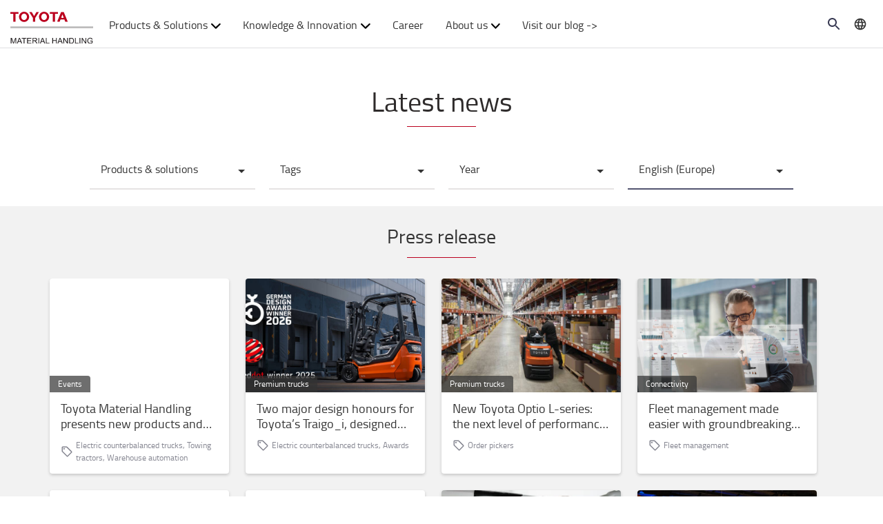

--- FILE ---
content_type: text/html; charset=utf-8
request_url: https://cdn.toyota-forklifts.eu/about-toyota/news-and-editorials/?page=4
body_size: 10525
content:



<!DOCTYPE html>
<html lang="en" data-system-lang="en-150">
<head>
    <meta charset="utf-8">
    <meta http-equiv="X-UA-Compatible" content="IE=edge">
    <meta name="viewport" content="width=device-width, initial-scale=1">
    <title>Latest news and blogs | Toyota Material Handling Europe | Toyota Material Handling Europe</title>
    
    


    <meta name="description" content="Articles and press releases from Toyota Material Handling. Get the latest updates on forklift trucks, product launches, case studys and more." />

<meta name="robots" content="index, follow">


    <meta property="og:site_name" content="Toyota Material Handling Europe" />

    <meta property="og:type" content="website" />

    <meta property="og:url" content="https://toyota-forklifts.eu/about-toyota/news-and-editorials/?page=4" />
    <meta property="og:title" content="Latest news and blogs | Toyota Material Handling Europe" />
    <meta property="og:description" content="Articles and press releases from Toyota Material Handling. Get the latest updates on forklift trucks, product launches, case studys and more." />



    <!-- Google fonts -->
    <!-- HTML5 shim and Respond.js for IE8 support of HTML5 elements and media queries -->
    <!-- WARNING: Respond.js doesn't work if you view the page via file:// -->
    <!--[if lt IE 9]>
        <script src="https://oss.maxcdn.com/html5shiv/3.7.2/html5shiv.min.js"> </script>
        <script src="https://oss.maxcdn.com/respond/1.4.2/respond.min.js"> </script>
    <![endif]-->

    <link href="/assets/main-bundle.1768818497239.css" rel="stylesheet" />
    <link rel="preload" href='https://cdn.toyota-forklifts.eu/assets/main-bundle.b4fdf111d2155296.js' as="script">

    <link rel="preconnect" href="https://consent.cookiebot.com">
<link rel="preconnect" href="https://www.googletagmanager.com">

    

    
    

    <link rel="icon" href="https://cdn.toyota-forklifts.eu/Content/img/favicon.ico" type="image/x-icon">

<script>
    window.dataLayer = window.dataLayer || [];
    dataLayer.push({
  "country": "EU",
  "authenticationStatus": "guest",
  "store": "T-Store",
  "pageID": 1705926,
  "pageType": "ResourceLibraryPage",
  "userType": "external",
  "contentCategory": undefined,
  "contentTag": undefined,
  "contentType": undefined,
  "productCategory": undefined,
  "productSubcategory": undefined,
  "productItem": undefined
});
</script>

    
    




    <link rel="alternate" hreflang="de-AT"
          href="https://toyota-forklifts.at/ueber-uns/presse-und-news/"/>
    <link rel="alternate" hreflang="az-Latn-AZ"
          href="https://toyota-forklifts.az/about-toyota/pr-and-news/"/>
    <link rel="alternate" hreflang="bs-Latn-BA"
          href="https://toyota-forklifts.ba/about-toyota/news-and-editorials/"/>
    <link rel="alternate" hreflang="en-BA"
          href="https://baltic.toyota-forklifts.eu/about-toyota/pr-and-news/"/>
    <link rel="alternate" hreflang="et-EE"
          href="https://baltic.toyota-forklifts.eu/et/miks-toyota/pr-ja-uudised/"/>
    <link rel="alternate" hreflang="lt-LT"
          href="https://baltic.toyota-forklifts.eu/lt/apie-toyota/naujausios-naujienos/"/>
    <link rel="alternate" hreflang="lv-LV"
          href="https://baltic.toyota-forklifts.eu/lv/about-toyota/pr-and-news/"/>
    <link rel="alternate" hreflang="fr-BE"
          href="https://toyota-forklifts.be/fr-be/a-propos-de-toyota/actualites/"/>
    <link rel="alternate" hreflang="nl-BE"
          href="https://toyota-forklifts.be/over-toyota/nieuws/"/>
    <link rel="alternate" hreflang="bg-BG"
          href="https://toyota-forklifts.bg/about-toyota/news/"/>
    <link rel="alternate" hreflang="de-CH"
          href="https://toyota-forklifts.ch/ueber-uns/presse-und-news/"/>
    <link rel="alternate" hreflang="fr-CH"
          href="https://toyota-forklifts.ch/fr-ch/a-propos-de-toyota/actualites/"/>
    <link rel="alternate" hreflang="cs-CZ"
          href="https://toyota-forklifts.cz/o-toyote/pr-a-novinky/"/>
    <link rel="alternate" hreflang="de-DE"
          href="https://toyota-forklifts.de/ueber-uns/presse-news/"/>
    <link rel="alternate" hreflang="de"
          href="https://toyota-forklifts.de/ueber-uns/presse-news/"/>
    <link rel="alternate" hreflang="da-DK"
          href="https://toyota-forklifts.dk/om-toyota/nyheder/"/>
    <link rel="alternate" hreflang="es-ES"
          href="https://toyota-forklifts.es/sobre-toyota/notas-de-prensa-noticias/"/>
    <link rel="alternate" hreflang="en"
          href="https://toyota-forklifts.eu/about-toyota/news-and-editorials/"/>
    <link rel="alternate" hreflang="fi-FI"
          href="https://toyota-forklifts.fi/tietoa-toyotasta/uutisia-ja-ajankohtaista/"/>
    <link rel="alternate" hreflang="fr-FR"
          href="https://toyota-forklifts.fr/a-propos-de-toyota/communiques-de-presse/"/>
    <link rel="alternate" hreflang="fr"
          href="https://toyota-forklifts.fr/a-propos-de-toyota/communiques-de-presse/"/>
    <link rel="alternate" hreflang="en-GB"
          href="https://toyota-forklifts.co.uk/about-toyota/news-and-editorials/"/>
    <link rel="alternate" hreflang="el-GR"
          href="https://toyota-forklifts.gr/about-toyota/news-and-editorials/"/>
    <link rel="alternate" hreflang="hr-HR"
          href="https://toyota-vilicari.hr/o-toyoti/novosti/"/>
    <link rel="alternate" hreflang="hu-HU"
          href="https://toyota-forklifts.hu/a-toyotarol/hirek-es-esemenyek/"/>
    <link rel="alternate" hreflang="en-IE"
          href="https://toyota-forklifts.ie/about-toyota/news-and-editorials/"/>
    <link rel="alternate" hreflang="is-IS"
          href="https://toyota-forklifts.is/about-toyota/news-and-editorials/"/>
    <link rel="alternate" hreflang="it-IT"
          href="https://toyota-forklifts.it/chi-siamo/news-ed-eventi/"/>
    <link rel="alternate" hreflang="mk-MK"
          href="https://toyota-forklifts.com.mk/za-tojota/nastani-i-novosti/"/>
    <link rel="alternate" hreflang="mt-MT"
          href="https://toyota-forklifts.com.mt/about-toyota/news-and-editorials/"/>
    <link rel="alternate" hreflang="nl-NL"
          href="https://toyota-forklifts.nl/over-toyota/nieuws/"/>
    <link rel="alternate" hreflang="nl"
          href="https://toyota-forklifts.nl/over-toyota/nieuws/"/>
    <link rel="alternate" hreflang="nb-NO"
          href="https://toyota-forklifts.no/om-toyota/pr-og-nyheter/"/>
    <link rel="alternate" hreflang="pl-PL"
          href="https://toyota-forklifts.pl/o-toyocie/pr-and-news/"/>
    <link rel="alternate" hreflang="pt-PT"
          href="https://empilhadores.toyota.pt/sobre-a-toyota/noticias-e-pr/"/>
    <link rel="alternate" hreflang="ro-RO"
          href="https://toyota-forklifts.ro/despre-toyota/noutati/"/>
    <link rel="alternate" hreflang="sr-Latn-RS"
          href="https://toyota-forklifts.rs/about-toyota/news-and-editorials/"/>
    <link rel="alternate" hreflang="sv-SE"
          href="https://toyota-forklifts.se/om-toyota/nyheter/"/>
    <link rel="alternate" hreflang="sk-SK"
          href="https://toyota-forklifts.sk/o-toyote/novinky-a-clanky/"/>
    <link rel="alternate" hreflang="tr-TR"
          href="https://toyota-forklifts.com.tr/about-toyota/bizden-haberler/"/>
    <link rel="alternate" hreflang="uk-UA"
          href="https://toyota-forklifts.com.ua/about-toyota/news-and-editorials/"/>


        <link rel="canonical" href="https://toyota-forklifts.eu/about-toyota/news-and-editorials/" />



    

 
    
    <!-- Google Tag Manager -->
    <script>
        window.dataLayer = window.dataLayer || [];


        (function(w, d, s, l, i) {
            w[l] = w[l] || [];
            w[l].push({
                'gtm.start':
                    new Date().getTime(),
                event: 'gtm.js'
            });
            var f = d.getElementsByTagName(s)[0],
                j = d.createElement(s),
                dl = l != 'dataLayer' ? '&l=' + l : '';
            j.async = true;
            j.src =
                '//www.googletagmanager.com/gtm.js?id=' + i + dl;
            f.parentNode.insertBefore(j, f);
        })(window, document, 'script', 'dataLayer', 'GTM-NDCB8N');
    </script>
    <!-- End Google Tag Manager -->


    <meta name="market" content="EU" />
</head>
<body>

    
    

    

    <!-- Google Tag Manager -->
    <noscript>
        <iframe src="//www.googletagmanager.com/ns.html?id=GTM-NDCB8N"
                height="0" width="0" style="display: none; visibility: hidden"></iframe>
    </noscript>
    <!-- End Google Tag Manager -->


    <script type="text/html" id="js-api-query-preferred-language">
        en-150
    </script>

    
    <noscript>
        <div class="container-fluid noscript">
            <div class="container">
                <p>Javascript needs to be activated for this site</p>
            </div>
        </div>
    </noscript>


    









    <div class="container-fluid">
        





    <div class="main-menu-wrapper js-main-menu-wrapper">
        <div class="container">
            <div id="header-main">

                    <div class="mobile-nav-left">
                        <button class="nav-btn mobile-burger jsMobileMenuToggle" type="button" aria-label="Toggle navigation">
                            <span class="sr-only">Toggle navigation</span>
                            <svg class="mobile-nav__icon mobile-nav__menu" fill="#333333" version="1.1" xmlns="http://www.w3.org/2000/svg" width="24" height="24" viewBox="0 0 32 32">
                                <path d="M2 6h28v4h-28v-4zM2 14h28v4h-28v-4zM2 22h28v4h-28v-4z"></path>
                            </svg>
                            <i class="icon-menu7"></i>
                        </button>

                        <div class="quickSearchButton" data-form="{&quot;formAction&quot;:&quot;/search/&quot;,&quot;searchPlaceholder&quot;:&quot;What are you looking for?&quot;,&quot;searchLabel&quot;:&quot;Search&quot;,&quot;quickLinks&quot;:{&quot;TopMenuLinksTitle&quot;:&quot;Quick links&quot;,&quot;Links&quot;:[{&quot;Text&quot;:&quot;Job opportunities&quot;,&quot;Link&quot;:&quot;/join-the-team/&quot;},{&quot;Text&quot;:&quot;European network&quot;,&quot;Link&quot;:&quot;/customer-support/contact-us/&quot;},{&quot;Text&quot;:&quot;Sustainability approach&quot;,&quot;Link&quot;:&quot;/about-toyota/sustainability/&quot;},{&quot;Text&quot;:&quot;Warehouse automation&quot;,&quot;Link&quot;:&quot;/automated-solutions/&quot;},{&quot;Text&quot;:&quot;Rental trucks&quot;,&quot;Link&quot;:&quot;/rental-solutions/&quot;},{&quot;Text&quot;:&quot;Knowledge library&quot;,&quot;Link&quot;:&quot;/knowledge-library/&quot;}]},&quot;translations&quot;:{&quot;productsHeader&quot;:&quot;Products&quot;,&quot;usedProductsHeader&quot;:&quot;Used products&quot;,&quot;pagesHeader&quot;:&quot;Pages&quot;,&quot;accessoriesHeader&quot;:&quot;Accessories&quot;,&quot;stockTrucksHeader&quot;:&quot;Stock trucks&quot;,&quot;noResults&quot;:&quot;No results for &#39;{searchterm}&#39;&quot;,&quot;showAll&quot;:&quot;Show all&quot;,&quot;searchOnWebsite&quot;:&quot;Search on the website&quot;,&quot;closeSearch&quot;:&quot;Close quick search form&quot;,&quot;submitSearch&quot;:&quot;Submit search&quot;}}">
                            <svg class="quick-search-icon" version="1.1" xmlns="http://www.w3.org/2000/svg" width="24" height="24" viewBox="0 0 24 24">
                                <path d="M15.5 14h-.79l-.28-.27C15.41 12.59 16 11.11 16 9.5 16 5.91 13.09 3 9.5 3S3 5.91 3 9.5 5.91 16 9.5 16c1.61 0 3.09-.59 4.23-1.57l.27.28v.79l5 4.99L20.49 19l-4.99-5zm-6 0C7.01 14 5 11.99 5 9.5S7.01 5 9.5 5 14 7.01 14 9.5 11.99 14 9.5 14z"></path>
                            </svg>
                        </div>
                        <div class="header-dropdown jsTopMenu search-wrapper">
                            <div class="inner-wrap">
<div class="search">
<form action="/search/" class="form-inline" method="get">        <label class="sr-only">Search</label>
        <input autocomplete="off" placeholder="What are you looking for?" type="text" class="jsQuickSearch search-input" name="q" data-url="/search/QuickSearch/" />
        <input type="hidden" name="cat" value="t-store" />
        <button type="submit" class="search-btn jsSearchButton">
            <svg version="1.1" xmlns="http://www.w3.org/2000/svg" fill="#333333" width="15" height="16" viewBox="0 0 30 32">
                <path d="M0.109 12.344q0-2.188 0.859-4.188t2.32-3.445 3.477-2.297 4.219-0.852q2.953 0 5.469 1.445t3.977 3.93 1.461 5.406q0 3.031-1.734 5.797l8.859 7.281q0.219 0.219 0.219 0.539t-0.219 0.57l-2.156 2.156q-0.219 0.219-0.563 0.219t-0.563-0.219l-8.906-7.281q-2.719 1.719-5.844 1.719-2.203 0-4.219-0.852t-3.477-2.297-2.32-3.445-0.859-4.188zM3.219 12.344q0 1.547 0.617 2.969t1.656 2.461 2.477 1.648 3.016 0.609 3.016-0.609 2.477-1.648 1.656-2.461 0.617-2.969q0-2.094-1.039-3.859t-2.828-2.797-3.898-1.031-3.898 1.031-2.828 2.797-1.039 3.859z"></path>
            </svg>
        </button>
</form></div>
                                <div class="jsQuickSearchResult"></div>
                            </div>
                        </div>
                    </div>

                    <a class="header-box" href="/"   aria-label="Forklifts &amp; warehouse solutions "   >
                        <img class="logotype" src="https://cdn.toyota-forklifts.eu/Content/img/logo.svg" width="100%" height="31px" loading="lazy" title="Toyota Material Handling" alt="Toyota Material Handling" />
                    </a>
                                    <nav id="mega-menu" class="navbar jsNavbar"></nav>
                    <div class="nav-right">
                        <div class="profile-cart-wrapper">
                                <div class="quickSearchButton" data-form="{&quot;formAction&quot;:&quot;/search/&quot;,&quot;searchPlaceholder&quot;:&quot;What are you looking for?&quot;,&quot;searchLabel&quot;:&quot;Search&quot;,&quot;quickLinks&quot;:{&quot;TopMenuLinksTitle&quot;:&quot;Quick links&quot;,&quot;Links&quot;:[{&quot;Text&quot;:&quot;Job opportunities&quot;,&quot;Link&quot;:&quot;/join-the-team/&quot;},{&quot;Text&quot;:&quot;European network&quot;,&quot;Link&quot;:&quot;/customer-support/contact-us/&quot;},{&quot;Text&quot;:&quot;Sustainability approach&quot;,&quot;Link&quot;:&quot;/about-toyota/sustainability/&quot;},{&quot;Text&quot;:&quot;Warehouse automation&quot;,&quot;Link&quot;:&quot;/automated-solutions/&quot;},{&quot;Text&quot;:&quot;Rental trucks&quot;,&quot;Link&quot;:&quot;/rental-solutions/&quot;},{&quot;Text&quot;:&quot;Knowledge library&quot;,&quot;Link&quot;:&quot;/knowledge-library/&quot;}]},&quot;translations&quot;:{&quot;productsHeader&quot;:&quot;Products&quot;,&quot;usedProductsHeader&quot;:&quot;Used products&quot;,&quot;pagesHeader&quot;:&quot;Pages&quot;,&quot;accessoriesHeader&quot;:&quot;Accessories&quot;,&quot;stockTrucksHeader&quot;:&quot;Stock trucks&quot;,&quot;noResults&quot;:&quot;No results for &#39;{searchterm}&#39;&quot;,&quot;showAll&quot;:&quot;Show all&quot;,&quot;searchOnWebsite&quot;:&quot;Search on the website&quot;,&quot;closeSearch&quot;:&quot;Close quick search form&quot;,&quot;submitSearch&quot;:&quot;Submit search&quot;}}">
                                    <svg class="quick-search-icon" version="1.1" xmlns="http://www.w3.org/2000/svg" width="24" height="24" viewBox="0 0 24 24">
                                        <path d="M15.5 14h-.79l-.28-.27C15.41 12.59 16 11.11 16 9.5 16 5.91 13.09 3 9.5 3S3 5.91 3 9.5 5.91 16 9.5 16c1.61 0 3.09-.59 4.23-1.57l.27.28v.79l5 4.99L20.49 19l-4.99-5zm-6 0C7.01 14 5 11.99 5 9.5S7.01 5 9.5 5 14 7.01 14 9.5 11.99 14 9.5 14z"></path>
                                    </svg>
                                </div>





                        </div>

                        <div class="mobile-nav-right js-mobile-nav-right">




                        </div>



<script id="country-picker" type="application/json">{"countries":[{"link":"https://forklift.al/","name":"Albania","flag":"flag-al"},{"link":"https://metatech.am/","name":"Armenia","flag":"flag-am"},{"link":"https://toyota-forklifts.at/","name":"Austria","flag":"flag-at"},{"link":"https://shop.toyotamaterialhandling.com.au/","name":"Australia","flag":"flag-au"},{"link":"https://toyota-forklifts.az/","name":"Azerbaijan","flag":"flag-az"},{"link":"https://toyota-forklifts.be/","name":"Belgium","flag":"flag-be"},{"link":"https://toyota-forklifts.ba/","name":"Bosnia","flag":"flag-ba"},{"link":"https://toyota-forklifts.bg/","name":"Bulgaria","flag":"flag-bg"},{"link":"https://toyota-vilicari.hr/","name":"Croatia","flag":"flag-hr"},{"link":"https://toyota-forklifts.gr/","name":"Cyprus","flag":"flag-cy"},{"link":"https://toyota-forklifts.cz/","name":"Czech","flag":"flag-cz"},{"link":"https://toyota-forklifts.dk/","name":"Denmark","flag":"flag-dk"},{"link":"https://baltic.toyota-forklifts.eu/et/","name":"Estonia","flag":"flag-ee"},{"link":"https://toyota-forklifts.fi/","name":"Finland","flag":"flag-fi"},{"link":"https://toyota-forklifts.fr/","name":"France","flag":"flag-fr"},{"link":"https://toyota-forklifts.ge/","name":"Georgia","flag":"flag-ge"},{"link":"https://toyota-forklifts.de/","name":"Germany","flag":"flag-de"},{"link":"https://toyota-forklifts.gr/","name":"Greece","flag":"flag-gr"},{"link":"https://toyota-forklifts.hu/","name":"Hungary","flag":"flag-hu"},{"link":"https://toyota-forklifts.is/","name":"Iceland","flag":"flag-is"},{"link":"https://toyota-forklifts.ie/","name":"Ireland","flag":"flag-ie"},{"link":"https://toyota-forklifts.it/","name":"Italy","flag":"flag-it"},{"link":"/link/cc3a74b978f84b3b8448fc2743011d76.aspx?epslanguage=mk-MK","name":"Kosovo","flag":"flag-xk"},{"link":"https://baltic.toyota-forklifts.eu/lv/","name":"Latvia","flag":"flag-lv"},{"link":"https://baltic.toyota-forklifts.eu/lt/","name":"Lithuania","flag":"flag-lt"},{"link":"https://toyota-forklifts.be/fr-be/","name":"Luxembourg","flag":"flag-lu"},{"link":"https://toyota-forklifts.com.mt/","name":"Malta","flag":"flag-mt"},{"link":"http://www.toyota-viljuskari.me/","name":"Montenegro","flag":"flag-me"},{"link":"https://toyota-forklifts.nl/","name":"Netherlands","flag":"flag-nl"},{"link":"https://toyota-forklifts.com.mk/","name":"North Macedonia","flag":"flag-mk"},{"link":"https://toyota-forklifts.no/","name":"Norway","flag":"flag-no"},{"link":"https://toyota-forklifts.pl/","name":"Poland","flag":"flag-pl"},{"link":"https://empilhadores.toyota.pt/","name":"Portugal","flag":"flag-pt"},{"link":"https://toyota-forklifts.ro/","name":"Romania","flag":"flag-ro"},{"link":"https://toyota-forklifts.rs/","name":"Serbia","flag":"flag-rs"},{"link":"https://toyota-forklifts.sk/","name":"Slovakia","flag":"flag-sk"},{"link":"https://www.toyotavilicarji.si/","name":"Slovenia","flag":"flag-si"},{"link":"https://toyota-forklifts.es/","name":"Spain","flag":"flag-es"},{"link":"https://toyota-forklifts.se/","name":"Sweden","flag":"flag-se"},{"link":"https://toyota-forklifts.ch/","name":"Switzerland","flag":"flag-ch"},{"link":"https://toyota-forklifts.com.tr/","name":"Türkiye","flag":"flag-tr"},{"link":"https://toyota-forklifts.com.ua/","name":"Ukraine","flag":"flag-ua"},{"link":"https://toyota-forklifts.co.uk/","name":"United Kingdom","flag":"flag-uk"},{"link":"/","name":"European head office","flag":"flag-eu"}],"translations":{"title":"Visit your local market"}}</script>

<div class="country-picker" id='js-country-picker'>
    <!-- Icon placeholder -->
    <svg class="country-picker-icon" fill="#333333"  width="20" height="20" viewBox="0 0 24 24" >
        <path d="M11.99 2C6.47 2 2 6.48 2 12s4.47 10 9.99 10C17.52 22 22 17.52 22 12S17.52 2 11.99 2zm6.93 6h-2.95c-.32-1.25-.78-2.45-1.38-3.56 1.84.63 3.37 1.91 4.33 3.56zM12 4.04c.83 1.2 1.48 2.53 1.91 3.96h-3.82c.43-1.43 1.08-2.76 1.91-3.96zM4.26 14C4.1 13.36 4 12.69 4 12s.1-1.36.26-2h3.38c-.08.66-.14 1.32-.14 2 0 .68.06 1.34.14 2H4.26zm.82 2h2.95c.32 1.25.78 2.45 1.38 3.56-1.84-.63-3.37-1.9-4.33-3.56zm2.95-8H5.08c.96-1.66 2.49-2.93 4.33-3.56C8.81 5.55 8.35 6.75 8.03 8zM12 19.96c-.83-1.2-1.48-2.53-1.91-3.96h3.82c-.43 1.43-1.08 2.76-1.91 3.96zM14.34 14H9.66c-.09-.66-.16-1.32-.16-2 0-.68.07-1.35.16-2h4.68c.09.65.16 1.32.16 2 0 .68-.07 1.34-.16 2zm.25 5.56c.6-1.11 1.06-2.31 1.38-3.56h2.95c-.96 1.65-2.49 2.93-4.33 3.56zM16.36 14c.08-.66.14-1.32.14-2 0-.68-.06-1.34-.14-2h3.38c.16.64.26 1.31.26 2s-.1 1.36-.26 2h-3.38z"></path>
    </svg>
</div>
                    </div>
            </div>
        </div>
    </div>


        













<div class="breadcrumb-wrapper">


<div class="container">
    <ul class="breadcrumbs">
        
    </ul>
</div>

</div>

<div class="ResourceLibrary">
    


<div class="center block-heading-box hero hero--byt">


    <h1 class="talign-center heading Size40">Latest news</h1>
    
    <div class="border-bottom"></div>


</div>

    <div id="js-ResourceLibrary" class="resourceLibrary__resource-wrap">
        <div class="resourceLibrary--loading"></div>
    </div>
    <script id="resource-library-configuration" type="application/json">{"language":"en-150","filters":[{"allItemsTranslation":"Products & solutions","allItemsTranslationEnglish":"Products & solutions","type":"Category","items":[{"key":"601202","text":"Automation","englishText":"Automation","isSelected":false,"count":4},{"key":"617911","text":"Connectivity","englishText":"Connectivity","isSelected":false,"count":3},{"key":"602346","text":"Energy","englishText":"Energy","isSelected":false,"count":3},{"key":"1334373","text":"Events","englishText":"Events","isSelected":false,"count":14},{"key":"1334439","text":"Innovation","englishText":"Innovation","isSelected":false,"count":9},{"key":"647616","text":"Our company","englishText":"Our company","isSelected":false,"count":85},{"key":"602295","text":"Premium trucks","englishText":"Premium trucks","isSelected":false,"count":32},{"key":"717917","text":"Safety","englishText":"Safety","isSelected":false,"count":2},{"key":"602328","text":"Service","englishText":"Service","isSelected":false,"count":3}]},{"allItemsTranslation":"Tags","allItemsTranslationEnglish":"Tags","type":"Topic","items":[{"key":"642584","text":"Automated reach trucks","englishText":"Automated reach trucks","isSelected":false,"count":1},{"key":"642582","text":"Automated stackers","englishText":"Automated stackers","isSelected":false,"count":1},{"key":"602340","text":"Automation software","englishText":"Automation software","isSelected":false,"count":4},{"key":"1334444","text":"Awards","englishText":"Awards","isSelected":false,"count":12},{"key":"608263","text":"Cold store","englishText":"Coldstore","isSelected":false,"count":1},{"key":"1334458","text":"Design","englishText":"Design","isSelected":false,"count":16},{"key":"602319","text":"Electric counterbalanced trucks","englishText":"Electric counterbalanced trucks","isSelected":false,"count":9},{"key":"602320","text":"Engine counterbalanced trucks","englishText":"Engine counterbalanced trucks","isSelected":false,"count":3},{"key":"602345","text":"Fleet management","englishText":"Fleet management","isSelected":false,"count":4},{"key":"602348","text":"Fuel cell","englishText":"Fuel cell","isSelected":false,"count":2},{"key":"602302","text":"Hand pallet trucks","englishText":"Hand pallet trucks","isSelected":false,"count":1},{"key":"647617","text":"Lean","englishText":"Lean","isSelected":false,"count":1},{"key":"602347","text":"Li-ion","englishText":"Li-ion","isSelected":false,"count":6},{"key":"740397","text":"Logiconomi","englishText":"Logiconomi","isSelected":false,"count":4},{"key":"602308","text":"Order pickers","englishText":"Order pickers","isSelected":false,"count":2},{"key":"1448861","text":"Other","englishText":"Other","isSelected":false,"count":37},{"key":"1347428","text":"Our people","englishText":"Our people","isSelected":false,"count":6},{"key":"602303","text":"Powered pallet trucks","englishText":"Powered pallet trucks","isSelected":false,"count":4},{"key":"602307","text":"Reach trucks","englishText":"Reach trucks","isSelected":false,"count":4},{"key":"632717","text":"Safety","englishText":"Safety","isSelected":false,"count":1},{"key":"608266","text":"Shuttle racking","englishText":"Shuttle racking","isSelected":false,"count":1},{"key":"602306","text":"Stackers","englishText":"Stackers","isSelected":false,"count":5},{"key":"647619","text":"Sustainability","englishText":"Sustainability","isSelected":false,"count":26},{"key":"602321","text":"Towing tractors","englishText":"Towing tractors","isSelected":false,"count":2},{"key":"1347426","text":"Training","englishText":"Training","isSelected":false,"count":2},{"key":"602353","text":"VNA trucks","englishText":"VNA trucks","isSelected":false,"count":1},{"key":"740455","text":"Warehouse automation","englishText":"Warehouse automation","isSelected":false,"count":2}]},{"allItemsTranslation":"Year","allItemsTranslationEnglish":"Year","type":"Years","items":[{"key":"2026","text":"2026","englishText":"2026","isSelected":false,"count":1},{"key":"2025","text":"2025","englishText":"2025","isSelected":false,"count":13},{"key":"2024","text":"2024","englishText":"2024","isSelected":false,"count":19},{"key":"2023","text":"2023","englishText":"2023","isSelected":false,"count":11},{"key":"2022","text":"2022","englishText":"2022","isSelected":false,"count":8},{"key":"2021","text":"2021","englishText":"2021","isSelected":false,"count":11},{"key":"2020","text":"2020","englishText":"2020","isSelected":false,"count":9},{"key":"2019","text":"2019","englishText":"2019","isSelected":false,"count":10},{"key":"2018","text":"2018","englishText":"2018","isSelected":false,"count":23},{"key":"2017","text":"2017","englishText":"2017","isSelected":false,"count":13},{"key":"2016","text":"2016","englishText":"2016","isSelected":false,"count":19},{"key":"2015","text":"2015","englishText":"2015","isSelected":false,"count":18}]},{"allItemsTranslation":"Content type","allItemsTranslationEnglish":"Content type","type":"Type","items":[{"key":"Press release","text":"Press release","englishText":"Press release","isSelected":false,"count":155}]},{"allItemsTranslation":"All languages","allItemsTranslationEnglish":"All languages","type":"Language","items":[{"key":"bg-BG","text":"Bulgarian (Bulgaria)","englishText":null,"isSelected":false,"count":1},{"key":"hr-HR","text":"Croatian (Croatia)","englishText":null,"isSelected":false,"count":2},{"key":"cs-CZ","text":"Czech (Czech Republic)","englishText":null,"isSelected":false,"count":116},{"key":"da-DK","text":"Danish (Denmark)","englishText":null,"isSelected":false,"count":50},{"key":"nl-BE","text":"Dutch (Belgium)","englishText":null,"isSelected":false,"count":60},{"key":"nl-NL","text":"Dutch (Netherlands)","englishText":null,"isSelected":false,"count":51},{"key":"en-150","text":"English (Europe)","englishText":null,"isSelected":true,"count":155},{"key":"en-IE","text":"English (Ireland)","englishText":null,"isSelected":false,"count":17},{"key":"en-GB","text":"English (United Kingdom)","englishText":null,"isSelected":false,"count":102},{"key":"fi-FI","text":"Finnish (Finland)","englishText":null,"isSelected":false,"count":32},{"key":"fr-FR","text":"French (France)","englishText":null,"isSelected":false,"count":30},{"key":"ka-GE","text":"Georgian (Georgia)","englishText":null,"isSelected":false,"count":1},{"key":"de-AT","text":"German (Austria)","englishText":null,"isSelected":false,"count":94},{"key":"de-DE","text":"German (Germany)","englishText":null,"isSelected":false,"count":47},{"key":"de-CH","text":"German (Switzerland)","englishText":null,"isSelected":false,"count":50},{"key":"el-GR","text":"Greek (Greece)","englishText":null,"isSelected":false,"count":22},{"key":"hu-HU","text":"Hungarian (Hungary)","englishText":null,"isSelected":false,"count":67},{"key":"is-IS","text":"Icelandic (Iceland)","englishText":null,"isSelected":false,"count":1},{"key":"it-IT","text":"Italian (Italy)","englishText":null,"isSelected":false,"count":60},{"key":"lv-LV","text":"Latvian (Latvia)","englishText":null,"isSelected":false,"count":31},{"key":"lt-LT","text":"Lithuanian (Lithuania)","englishText":null,"isSelected":false,"count":28},{"key":"lt-LT","text":"Lithuanian (Lithuania)","englishText":null,"isSelected":false,"count":28},{"key":"mk-MK","text":"Macedonian (North Macedonia)","englishText":null,"isSelected":false,"count":5},{"key":"nb-NO","text":"Norwegian, Bokmål (Norway)","englishText":null,"isSelected":false,"count":48},{"key":"pl-PL","text":"Polish (Poland)","englishText":null,"isSelected":false,"count":75},{"key":"pt-PT","text":"Portuguese (Portugal)","englishText":null,"isSelected":false,"count":66},{"key":"ro-RO","text":"Romanian (Romania)","englishText":null,"isSelected":false,"count":28},{"key":"sr-Latn-RS","text":"Serbian (Latin, Serbia)","englishText":null,"isSelected":false,"count":3},{"key":"sk-SK","text":"Slovak (Slovakia)","englishText":null,"isSelected":false,"count":35},{"key":"es-ES","text":"Spanish (Spain)","englishText":null,"isSelected":false,"count":121},{"key":"sv-SE","text":"Swedish (Sweden)","englishText":null,"isSelected":false,"count":37},{"key":"tr-TR","text":"Turkish (Turkey)","englishText":null,"isSelected":false,"count":20},{"key":"uk-UA","text":"Ukrainian (Ukraine)","englishText":null,"isSelected":false,"count":1}]}],"apiUrl":"api/resource-library/search","translations":{"seeAll":"See all","selectDate":"Select date","noResult":"No results","reset":"Reset"},"preselected":{"type":null,"category":null,"topics":null,"years":null},"contentLink":"1705926"}</script>

    <div style="margin-top: 24px;">
        
    </div>
</div>


    <div id="footer-content">
        <div class="grey-block">
            <div class="container">
                <div class="row footer-area">
                    <div><div class="linkblock ">






    <div class="link-block col-sm-6 col-md-3 block-area margin-bottom-80">
        <h2 class="footer__header">About Toyota Material Handling Europe</h2>
        <ul class="link-list">
                <li class=" Who we are" style="">
                    <a href="/about-toyota/who-we-are/" target="_top" title="Who we are">Who we are</a>
                </li>
                <li class=" Contact us" style="">
                    <a href="/customer-support/contact-us/" target="_top" title="Contact us">Contact us</a>
                </li>
                <li class=" Why buy a Toyota" style="">
                    <a href="/about-toyota/why-buy-toyota/" target="_top" title="Why buy a Toyota">Why buy a Toyota</a>
                </li>
                <li class=" Customer quality programme" style="">
                    <a href="/about-toyota/why-buy-toyota/customer-quality-programme/" target="_top" title="Customer quality programme">Customer quality programme</a>
                </li>
                <li class=" Design Center" style="">
                    <a href="/about-toyota/design/" target="_top" title="Design Center">Design Center</a>
                </li>
                <li class=" Logistic Solution Center" style="">
                    <a href="/about-toyota/logistics-solutions-center/" title="Logistic Solution Center">Logistic Solution Center</a>
                </li>
                <li class="" style="">
                    <a href="/about-toyota/news-and-editorials/">PR and News</a>
                </li>
</ul>
    </div>
</div><div class="linkblock ">






    <div class="link-block col-sm-6 col-md-3 block-area margin-bottom-80">
        <h2 class="footer__header">Toyota values</h2>
        <ul class="link-list">
                <li class=" The Toyota Way" style="">
                    <a href="/about-toyota/the-toyota-way/" title="The Toyota Way">The Toyota Way</a>
                </li>
                <li class=" Toyota Production Systems (TPS)" style="">
                    <a href="/about-toyota/toyota-production-system/" title="Toyota Production Systems (TPS)">Toyota Production Systems (TPS)</a>
                </li>
                <li class=" Sustainability" style="">
                    <a href="/about-toyota/sustainability/" target="_top" title="Sustainability">Sustainability</a>
                </li>
                <li class=" Innovation" style="">
                    <a href="/about-toyota/innovation/" target="_top" title="Innovation">Innovation</a>
                </li>
                <li class=" Safety" style="">
                    <a href="/about-toyota/safety/" target="_top" title="Safety">Safety</a>
                </li>
                <li class=" Code of conduct" style="">
                    <a href="/about-toyota/code-of-conduct/" target="_blank" title="Code of conduct">Code of conduct</a>
                </li>
                <li class=" Code of conduct for suppliers" style="">
                    <a href="https://media.toyota-forklifts.eu/published/28021_Original document_toyota mh.pdf" target="_blank" title="Code of conduct for suppliers">Code of conduct for suppliers</a>
                </li>
</ul>
    </div>
</div><div class="linkblock ">






    <div class="link-block col-sm-6 col-md-3 block-area margin-bottom-80">
        <h2 class="footer__header">Products &amp; Solutions</h2>
        <ul class="link-list">
                <li class=" Premium trucks" style="">
                    <a href="/premium-trucks/" target="_top" title="Premium trucks">Premium trucks</a>
                </li>
                <li class=" Used trucks" style="">
                    <a href="/used-solutions/approved-used-trucks/" target="_top" title="Used trucks">Used trucks</a>
                </li>
                <li class=" I_Site fleet management" style="">
                    <a href="/solutions/i_site-fleet-management/" target="_top" title="I_Site fleet management">Fleet management</a>
                </li>
                <li class=" Automated solutions" style="">
                    <a href="/automated-solutions/" target="_top" title="Automated solutions">Automated solutions</a>
                </li>
                <li class=" Racking solutions" style="">
                    <a href="/solutions/racking-solutions/" target="_top" title="Racking solutions">Racking solutions</a>
                </li>
                <li class=" Energy solutions" style="">
                    <a href="/solutions/energy-solutions/" target="_top" title="Energy solutions">Energy solutions</a>
                </li>
                <li class=" Service solutions" style="">
                    <a href="/toyota-service/" target="_top" title="Service solutions">Service solutions</a>
                </li>
                <li class="" style="">
                    <a href="/solutions/operator-training/">Operator training</a>
                </li>
</ul>
    </div>
</div><div class="linkblock ">






    <div class="link-block col-sm-6 col-md-3 block-area margin-bottom-80">
        <h2 class="footer__header">Toyota Material Handling Group</h2>
        <ul class="link-list">
                <li class=" China" style="">
                    <a href="http://www.toyotafl.cn/" target="_blank" title="China">China</a>
                </li>
                <li class=" Japan" style="">
                    <a href="http://www.toyota-lf.com/" target="_blank" title="Japan">Japan</a>
                </li>
                <li class=" North America (Toyota brand)" style="">
                    <a href="https://www.toyotaforklift.com/" target="_blank" title="North America (Toyota brand)">North America (Toyota brand)</a>
                </li>
                <li class=" North America (Raymond brand)" style="">
                    <a href="https://www.raymondcorp.com/" target="_blank" title="North America (Raymond brand)">North America (Raymond brand)</a>
                </li>
                <li class=" Asia, Oceania, Middle East, Africa, and Latin America (inlcuding cross-border customers)" style="">
                    <a href="https://toyotamaterialhandling-international.com/" target="_blank" title="Asia, Oceania, Middle East, Africa, and Latin America (inlcuding cross-border customers)">Asia, Oceania, Middle East, Africa, and Latin America (inlcuding cross-border customers)</a>
                </li>
</ul>
    </div>
</div></div>
                </div>
            </div>
        </div>
    </div>
<div id="footer-bottom" class="white-bg">
    <div class="container footer-bottom__wrapper">
        <div class="footer-bottom__item">
            <ul class="footer-links">
                <li class=" Privacy policy" style="">
                    <a href="/legal/privacy-policy/" target="_blank" title="Privacy policy">Privacy policy</a>
                </li>
                <li class="" style="">
                    <a href="/legal/cookie-policy/" target="_top">Cookie policy</a>
                </li>
                <li class="" style="">
                    <a href="/legal/cookie-settings/" target="_top">Cookie settings</a>
                </li>
</ul>

        </div>
        <span class="footer-bottom__item addthis_horizontal_follow_toolbox"></span>
        <div class="footer-bottom__item footer-bottom__item--info-text">
            <p>Copyright 2026 • toyota-forklifts.eu • All rights reserved</p>
        </div>
    </div>
</div>


    </div>

    


    <span id="mq-detector">
        <span class="visible-xs-inline"></span>
        <span class="visible-sm-inline"></span>
        <span class="visible-md-inline"></span>
        <span class="visible-lg-inline"></span>
        <span class="visible-xl-inline"></span>
    </span>

    
    <script src="//ajax.googleapis.com/ajax/libs/jquery/1.11.3/jquery.min.js"></script>
    <script>window.jQuery || document.write('<script src="https://cdn.toyota-forklifts.eu/Content/js/cdn-fallbacks/jquery-1.11.3.min.js"><\/script>')</script>
    <script src="//maxcdn.bootstrapcdn.com/bootstrap/3.3.1/js/bootstrap.min.js"></script>
    <script>$.fn.modal || document.write('<script src="https://cdn.toyota-forklifts.eu/Content/js/cdn-fallbacks/bootstrap.min.js"><\/script>')</script>
    <script src="https://cdn.toyota-forklifts.eu/Content/js/libs/modernizr.js"></script>
    <script src="https://cdnjs.cloudflare.com/ajax/libs/jquery-autocomplete/1.0.7/jquery.auto-complete.js"></script>


        <script>
        var megaMenu = JSON.parse('{\"megaMenuBlocks\":[{\"title\":\"Products \\u0026 Solutions\",\"link\":\"\",\"promoTitle\":\"Swarm Automation Storage\",\"promoDescription\":\"Create extra storage space with no additional labour cost\",\"promoImage\":\"https://cdn.toyota-forklifts.eu/globalassets/05-automation/automated-storage-and-retrieval/asrs-startpage-image-768x400.jpg?preset=Small\\u0026autorotate=true\",\"promoLink\":\"https://toyota-forklifts.eu/automated-solutions/automated-storage-and-retrieval-system/\",\"areas\":{\"mainArea\":{\"title\":\"Products \\u0026 Solutions\",\"link\":\"\",\"megaMenuBlockLinks\":[{\"name\":\"Premium trucks\",\"description\":\"View our product offer\",\"link\":\"https://toyota-forklifts.eu/premium-trucks/\",\"image\":null},{\"name\":\"Automated solutions\",\"description\":\"Optimise your use of staff\",\"link\":\"https://toyota-forklifts.eu/automated-solutions/\",\"image\":null},{\"name\":\"Used trucks\",\"description\":\"We offer used trucks all over Europe\",\"link\":\"https://toyota-forklifts.eu/used-solutions/approved-used-trucks/\",\"image\":null},{\"name\":\"Energy solutions\",\"description\":\"Find your perfect energy solution\",\"link\":\"https://toyota-forklifts.eu/solutions/energy-solutions/\",\"image\":null},{\"name\":\"Customised trucks\",\"description\":\"Tailored to your needs\",\"link\":\"https://toyota-forklifts.eu/premium-trucks/customised-trucks/\",\"image\":null},{\"name\":\"Fleet management system\",\"description\":\"Fleet data at your fingertips\",\"link\":\"https://toyota-forklifts.eu/solutions/i_site-fleet-management/\",\"image\":null},{\"name\":\"Rental solutions\",\"description\":\"The truck you need, when you need it\",\"link\":\"https://toyota-forklifts.eu/rental-solutions/\",\"image\":null},{\"name\":\"Racking Solutions\",\"description\":\"Build up your warehouse\",\"link\":\"https://toyota-forklifts.eu/solutions/racking-solutions/\",\"image\":null},{\"name\":\"Finance solutions\",\"description\":\"Rental \\u0026 wholesale financing\",\"link\":\"https://toyota-forklifts.eu/financing/\",\"image\":null},{\"name\":\"Service solutions\",\"description\":\"Tailored service solutions\",\"link\":\"https://toyota-forklifts.eu/toyota-service/\",\"image\":null},{\"name\":\"Toyota Genuine Parts\",\"description\":\"Quality guaranteed\",\"link\":\"https://toyota-forklifts.eu/parts/genuine-parts/\",\"image\":null},{\"name\":\"Forklift \\u0026 safety training\",\"description\":\"Book operator training\",\"link\":\"https://toyota-forklifts.eu/solutions/operator-training/\",\"image\":null}]},\"linkArea1\":{\"title\":\"Recommendation for your industry\",\"link\":\"\",\"megaMenuBlockLinks\":[{\"name\":\"Manufacturing\",\"description\":\"Production environments\",\"link\":\"https://toyota-forklifts.eu/solutions/your-sector/manufacturing/\",\"image\":null},{\"name\":\"Retail \\u0026 warehouse\",\"description\":\"Supermarkets, mail \\u0026 parcel delivery, distribution centres, e-commerce…\",\"link\":\"https://toyota-forklifts.eu/solutions/your-sector/retail-warehouse/\",\"image\":null},{\"name\":\"Transport \\u0026 distribution\",\"description\":\"Where transportation is vital\",\"link\":\"https://toyota-forklifts.eu/solutions/your-sector/transport--distribution/\",\"image\":null},{\"name\":\"Smaller businesses\",\"description\":\"Agriculture, printing, workshop, transport …\",\"link\":\"https://toyota-forklifts.eu/solutions/your-sector/smaller-businesses/\",\"image\":null},{\"name\":\"Cold store\",\"description\":\"For chilled or frozen operations\",\"link\":\"https://toyota-forklifts.eu/solutions/your-sector/temperature-controlled-environments/\",\"image\":null},{\"name\":\"Other environments\",\"description\":\"Airports, Food, Beverage etc\",\"link\":\"https://toyota-forklifts.eu/solutions/your-sector/other-environments/\",\"image\":null}]},\"linkArea2\":{\"title\":\"Also interested in?\",\"link\":\"\",\"megaMenuBlockLinks\":[{\"name\":\"Customer cases\",\"description\":\"Stories about our customers\",\"link\":\"https://toyota-forklifts.eu/case-studies/\",\"image\":null}]}}},{\"title\":\"Knowledge \\u0026 Innovation\",\"link\":\"\",\"promoTitle\":\"Explore our Knowledge library \",\"promoDescription\":\"With insights on solutions and innovations \",\"promoImage\":\"https://cdn.toyota-forklifts.eu/globalassets/00-mega-menu/content-library_image-300x150.jpg?preset=Small\\u0026autorotate=true\",\"promoLink\":\"https://toyota-forklifts.eu/knowledge-library/\",\"areas\":{\"mainArea\":{\"title\":\"Knowledge base\",\"link\":\"\",\"megaMenuBlockLinks\":[{\"name\":\"Knowledge library\",\"description\":\"From case studies to product videos and everything in between.\",\"link\":\"https://toyota-forklifts.eu/knowledge-library/\",\"image\":null},{\"name\":\"Toyota Lean Academy\",\"description\":\"Learn lean from the source\",\"link\":\"https://toyota-forklifts.eu/toyota-lean-academy/\",\"image\":null},{\"name\":\"Training\",\"description\":\"Our different training offers\",\"link\":\"https://toyota-forklifts.eu/solutions/operator-training/\",\"image\":null},{\"name\":\"Customer cases\",\"description\":\"Stories about our customers\",\"link\":\"https://toyota-forklifts.eu/case-studies/\",\"image\":null},{\"name\":\"Fairs \\u0026 events\",\"description\":\"Meet our material handling experts\",\"link\":\"https://toyota-forklifts.eu/about-toyota/news-and-editorials/\",\"image\":null},{\"name\":\"Blog\",\"description\":\"Articles within smart data, safety and logistic innovations\",\"link\":\"https://blog.toyota-forklifts.eu/\",\"image\":null}]},\"linkArea1\":{\"title\":\"Innovation\",\"link\":\"\",\"megaMenuBlockLinks\":[{\"name\":\"Innovation and development\",\"description\":\"Turning ideas into solutions\",\"link\":\"https://toyota-forklifts.eu/about-toyota/innovation/\",\"image\":null},{\"name\":\"Smart logistics\",\"description\":\"Explore the world of Smart trucks\",\"link\":\"https://toyota-forklifts.eu/solutions/smart-logistics/\",\"image\":null},{\"name\":\"Automated solutions\",\"description\":\"Optimise your use of staff\",\"link\":\"https://toyota-forklifts.eu/automated-solutions/\",\"image\":null},{\"name\":\"Energy solutions\",\"description\":\"Find your perfect energy solution\",\"link\":\"https://toyota-forklifts.eu/solutions/energy-solutions/\",\"image\":null},{\"name\":\"Design center\",\"description\":\"Read about our design team\",\"link\":\"https://toyota-forklifts.eu/about-toyota/design/\",\"image\":null}]},\"linkArea2\":{\"title\":\"Innovation through collaboration\",\"link\":\"\",\"megaMenuBlockLinks\":[{\"name\":\"Logiconomi\",\"description\":\"In logistics, standing still is not an option\",\"link\":\"https://toyota-forklifts.eu/logiconomi/\",\"image\":null},{\"name\":\"IndX\",\"description\":\"Pitch your innovative ideas\",\"link\":\"https://toyota-forklifts.eu/indx/\",\"image\":null}]}}},{\"title\":\"Career\",\"link\":\"https://toyota-forklifts.eu/join-the-team/\",\"promoTitle\":null,\"promoDescription\":null,\"promoImage\":null,\"promoLink\":\"\",\"areas\":{\"mainArea\":{\"title\":null,\"link\":\"\",\"megaMenuBlockLinks\":[]},\"linkArea1\":{\"title\":null,\"link\":\"\",\"megaMenuBlockLinks\":[]},\"linkArea2\":{\"title\":null,\"link\":\"\",\"megaMenuBlockLinks\":[]}}},{\"title\":\"About us\",\"link\":\"\",\"promoTitle\":\"Sustainability status report 2024\",\"promoDescription\":\"What progress have we made so far?\",\"promoImage\":\"https://cdn.toyota-forklifts.eu/globalassets/21-sustainability/landing-page/update-2025/sustainability-report-cover-300x150.jpg?preset=Small\\u0026autorotate=true\",\"promoLink\":\"https://toyota-forklifts.eu/about-toyota/sustainability/\",\"areas\":{\"mainArea\":{\"title\":\"About us\",\"link\":\"\",\"megaMenuBlockLinks\":[{\"name\":\"Who we are\",\"description\":\"Learn more about our company\",\"link\":\"https://toyota-forklifts.eu/about-toyota/who-we-are/\",\"image\":null},{\"name\":\"Why buy Toyota\",\"description\":\"Find out the benefits with our products\",\"link\":\"https://toyota-forklifts.eu/about-toyota/why-buy-toyota/\",\"image\":null},{\"name\":\"Design center\",\"description\":\"Read about our design team\",\"link\":\"https://toyota-forklifts.eu/about-toyota/design/\",\"image\":null},{\"name\":\"Logistics solutions\",\"description\":\"Dedicated to find new technologies and solutions in logistics\",\"link\":\"https://toyota-forklifts.eu/about-toyota/logistics-solutions-center/\",\"image\":null},{\"name\":\"PR \\u0026 News\",\"description\":\"Read our latest updates \",\"link\":\"https://toyota-forklifts.eu/about-toyota/news-and-editorials/\",\"image\":null}]},\"linkArea1\":{\"title\":\"Toyota Values\",\"link\":\"\",\"megaMenuBlockLinks\":[{\"name\":\"The Toyota Way\",\"description\":\"The way we do things\",\"link\":\"https://toyota-forklifts.eu/about-toyota/the-toyota-way/\",\"image\":null},{\"name\":\"Toyota Production System (TPS)\",\"description\":\"Principles of working based on lean\",\"link\":\"https://toyota-forklifts.eu/about-toyota/toyota-production-system/\",\"image\":null},{\"name\":\"Sustainability\",\"description\":\"Environment, Social \\u0026 Governance\",\"link\":\"https://toyota-forklifts.eu/about-toyota/sustainability/\",\"image\":null},{\"name\":\"Net zero\",\"description\":\"Our science-based targets \",\"link\":\"https://toyota-forklifts.eu/about-toyota/sustainability/environment/net-zero/\",\"image\":null},{\"name\":\"Safety\",\"description\":\"Our mission \\u0026 approach\",\"link\":\"https://toyota-forklifts.eu/about-toyota/safety/\",\"image\":null}]},\"linkArea2\":{\"title\":\"Contact information\",\"link\":\"\",\"megaMenuBlockLinks\":[{\"name\":\"Contact us\",\"description\":\"Get in touch with us\",\"link\":\"https://toyota-forklifts.eu/customer-support/contact-us/\",\"image\":null}]}}},{\"title\":\"Visit our blog -\\u003e\",\"link\":\"https://blog.toyota-forklifts.eu/\",\"promoTitle\":null,\"promoDescription\":null,\"promoImage\":null,\"promoLink\":\"\",\"areas\":{\"mainArea\":{\"title\":null,\"link\":\"\",\"megaMenuBlockLinks\":[]},\"linkArea1\":{\"title\":null,\"link\":\"\",\"megaMenuBlockLinks\":[]},\"linkArea2\":{\"title\":null,\"link\":\"\",\"megaMenuBlockLinks\":[]}}}],\"shopDisabled\":true,\"userAuthenticated\":false,\"isAccountSectionAvailable\":false,\"loginUrl\":null,\"profileUrl\":null,\"logoutUrl\":null,\"loginText\":\"Sign in\",\"logoutText\":\"Sign out\",\"backText\":\"Back\",\"myPagesOverviewText\":\"Overview\",\"languages\":[{\"name\":\"BC | English\",\"url\":\"/about-toyota/news-and-editorials/?page=4\",\"isCurrentLanguage\":true}],\"topMenuLinks\":{\"topMenuLinksTitle\":\"\",\"links\":[]},\"contactLinks\":{\"topMenuLinksTitle\":\" \",\"links\":[]}}');
        </script>


    <script id="support-area-configuration" type="application/json">{"enabledAreas":[],"pageId":null,"isProductPage":false,"isUsedProductPage":false}</script>
    
<script id="market-redirect-dialog-configuration" type="application/json">{"heading":"Redirecting to your local market","ingress":"<div>Based on your current location we will try to redirect you to the correct market.&nbsp;</div>\n<div>It is also possible to choose another one the dropdown menu or stay where you are.&nbsp;</div>","translations":{"marketSelectorLabel":"You will be redirected to:","stayButtonLabel":"Stay here","goButtonLabel":"Go there"}}</script>
<div id="market-redirect"></div>

    <script src="https://cdn.toyota-forklifts.eu/assets/runtime-bundle.52f95bd1f02f93b0.js"></script>
    <script src="https://cdn.toyota-forklifts.eu/assets/main-bundle.b4fdf111d2155296.js"></script>
    
    


    <script>
    if ($.validator) {
        $.extend($.validator.messages,
            {
                required: "The field is required",
                maxlength: $.validator.format("The max number of characters allowed is {0}"),
                minlength: $.validator.format("You have to enter at least {0} characters"),
                rangelength: $.validator.format("Enter at least {0} and at most {1} characters"),
                email: "Enter a valid email address",
                vat: "[Missing text &#39;/Validation/Messages/VatInvalidFormat&#39; for &#39;English (Europe)&#39;]",
                url: "Enter a valid URL",
                date: "Enter a valid date",
                dateISO: "Enter a valid date (YYYY-MM-DD)",
                number: "Enter a valid number",
                digits: "Use digits only",
                equalTo: "Enter the same value again",
                range: $.validator.format("Enter a value between {0} and {1}"),
                max: $.validator.format("Enter a value less than or equal to {0}"),
                min: $.validator.format("Enter a value greater than or equal to {0}"),
                creditcard: "Enter a valid credit card number"
            });

        var defaultRangeValidator = $.validator.methods.range;
        $.validator.methods.range = function(value, element, param) {
            if (element.type === 'checkbox') {
                // if it's a checkbox return true if it is checked
                return element.checked;
            } else {
                // otherwise run the default validation function
                return defaultRangeValidator.call(this, value, element, param);
            }
        }
    }
    </script>
    <script>
        $('.usage-area a[href^="#"]').click(function (e) {
            e.preventDefault();
        });
    </script>

    

    <script id="formrequesturl" type="application/json">"/customer-support/contact-us-forms/formrequest"</script>

    
    <link href="https://cdnjs.cloudflare.com/ajax/libs/jquery-autocomplete/1.0.7/jquery.auto-complete.min.css" rel="preload" as="style" onload="this.rel = 'stylesheet'" />
    <div class="backdrop"></div>
    <div id="js-CustomerSupportCenter"></div>
</body>
</html>


--- FILE ---
content_type: text/css
request_url: https://cdn.toyota-forklifts.eu/assets/bundle-1.9d96bafa480421030e2ed538810e876f.css
body_size: 25970
content:
@charset "UTF-8";html{-ms-text-size-adjust:100%;-webkit-text-size-adjust:100%;font-family:sans-serif}body{margin:0}article,aside,details,figcaption,figure,footer,header,hgroup,main,menu,nav,section,summary{display:block}audio,canvas,progress,video{display:inline-block;vertical-align:baseline}audio:not([controls]){display:none;height:0}[hidden],template{display:none}a{background-color:transparent}a:active,a:hover{outline:0}abbr[title]{border-bottom:1px dotted}b,strong{font-weight:700}dfn{font-style:italic}h1{font-size:2em;margin:.67em 0}mark{background:#ff0;color:#000}small{font-size:80%}sub,sup{font-size:75%;line-height:0;position:relative;vertical-align:baseline}sup{top:-.5em}sub{bottom:-.25em}img{border:0}svg:not(:root){overflow:hidden}figure{margin:1em 40px}hr{box-sizing:content-box;height:0}pre{overflow:auto}code,kbd,pre,samp{font-family:monospace,monospace;font-size:1em}button,input,optgroup,select,textarea{color:inherit;font:inherit;margin:0}button{overflow:visible}button,select{text-transform:none}button,html input[type=button],input[type=reset],input[type=submit]{-webkit-appearance:button;cursor:pointer}button[disabled],html input[disabled]{cursor:default}button::-moz-focus-inner,input::-moz-focus-inner{border:0;padding:0}input{line-height:normal}input[type=checkbox],input[type=radio]{box-sizing:border-box;padding:0}input[type=number]::-webkit-inner-spin-button,input[type=number]::-webkit-outer-spin-button{height:auto}input[type=search]{-webkit-appearance:textfield;box-sizing:content-box}input[type=search]::-webkit-search-cancel-button,input[type=search]::-webkit-search-decoration{-webkit-appearance:none}fieldset{border:1px solid silver;margin:0 2px;padding:.35em .625em .75em}textarea{overflow:auto}optgroup{font-weight:700}table{border-collapse:collapse;border-spacing:0}td,th{padding:0}@media print{*,:after,:before{background:transparent!important;box-shadow:none!important;color:#000!important;text-shadow:none!important}abbr[title]:after{content:" (" attr(title) ")"}a[href^="#"]:after,a[href^="javascript:"]:after{content:""}blockquote,pre{border:1px solid #999;page-break-inside:avoid}thead{display:table-header-group}img,tr{page-break-inside:avoid}img{max-width:100%!important}.checkout-step.active .fancybox-inner.checkout-reset-password h1,.checkout-step.active .partsCatalog-item-position,.checkout-step.active h3,.fancybox-inner.checkout-reset-password .checkout-step.active h1,.fancybox-inner.checkout-reset-password .parts-checkout-step.active h1,.fancybox-inner.checkout-reset-password h1,.parts-checkout-step.active .fancybox-inner.checkout-reset-password h1,.parts-checkout-step.active .partsCatalog-item-position,.parts-checkout-step.active h3,.partsCatalog-item-position,h2,h3,p{orphans:3;widows:3}.checkout-step.active .fancybox-inner.checkout-reset-password h1,.checkout-step.active .partsCatalog-item-position,.checkout-step.active h3,.fancybox-inner.checkout-reset-password .checkout-step.active h1,.fancybox-inner.checkout-reset-password .parts-checkout-step.active h1,.fancybox-inner.checkout-reset-password h1,.parts-checkout-step.active .fancybox-inner.checkout-reset-password h1,.parts-checkout-step.active .partsCatalog-item-position,.parts-checkout-step.active h3,.partsCatalog-item-position,h2,h3{page-break-after:avoid}select{background:#fff!important}.navbar{display:none}.block-link-button .dropup>a>.caret,.block-link-button a>.caret,.btn>.caret,.dropup>.btn>.caret,.dropup>button.buy>.caret,.footer-buttons li .dropup>a>.caret,.footer-buttons li a>.caret,.mblc .dbl-button-LightGray>.caret,.mblc .dbl-button-Red>.caret,.mblc .dbl-button-Transparent>.caret,.mblc .dropup>.dbl-button-LightGray>.caret,.mblc .dropup>.dbl-button-Red>.caret,.mblc .dropup>.dbl-button-Transparent>.caret,.parts-footer-buttons li .dropup>a>.caret,.parts-footer-buttons li a>.caret,button.buy>.caret{border-top-color:#000!important}.label{border:1px solid #000}.table{border-collapse:collapse!important}.table td,.table th{background-color:#fff!important}.table-bordered td,.table-bordered th{border:1px solid #ddd!important}}@font-face{font-display:swap;font-family:Glyphicons Halflings;src:url(./fonts/glyphicons-halflings-regular.eot?5be1347c682810f199c7f486f40c5974);src:url(./fonts/glyphicons-halflings-regular.eot?5be1347c682810f199c7f486f40c5974) format("embedded-opentype"),url(./fonts/glyphicons-halflings-regular.woff2?be810be3a3e14c682a257d6eff341fe4) format("woff2"),url(./fonts/glyphicons-halflings-regular.woff?82b1212e45a2bc35dd731913b27ad813) format("woff"),url(./fonts/glyphicons-halflings-regular.ttf?4692b9ec53fd5972caa2f2372ae20d16) format("truetype"),url(./fonts/glyphicons-halflings-regular.svg?060b2710bdbbe3dfe48b58d59bd5f1fb) format("svg")}.glyphicon,.iconEnvelope,.iconPrint{-webkit-font-smoothing:antialiased;-moz-osx-font-smoothing:grayscale;display:inline-block;font-family:Glyphicons Halflings;font-style:normal;font-weight:400;line-height:1;position:relative;top:1px}.glyphicon-asterisk:before{content:"\2a"}.glyphicon-plus:before{content:"\2b"}.glyphicon-eur:before,.glyphicon-euro:before{content:"\20ac"}.glyphicon-minus:before{content:"\2212"}.glyphicon-cloud:before{content:"\2601"}.glyphicon-envelope:before,.iconEnvelope:before{content:"\2709"}.glyphicon-pencil:before{content:"\270f"}.glyphicon-glass:before{content:"\e001"}.glyphicon-music:before{content:"\e002"}.glyphicon-search:before{content:"\e003"}.glyphicon-heart:before{content:"\e005"}.glyphicon-star:before{content:"\e006"}.glyphicon-star-empty:before{content:"\e007"}.glyphicon-user:before{content:"\e008"}.glyphicon-film:before{content:"\e009"}.glyphicon-th-large:before{content:"\e010"}.glyphicon-th:before{content:"\e011"}.glyphicon-th-list:before{content:"\e012"}.glyphicon-ok:before{content:"\e013"}.glyphicon-remove:before{content:"\e014"}.glyphicon-zoom-in:before{content:"\e015"}.glyphicon-zoom-out:before{content:"\e016"}.glyphicon-off:before{content:"\e017"}.glyphicon-signal:before{content:"\e018"}.glyphicon-cog:before{content:"\e019"}.glyphicon-trash:before{content:"\e020"}.glyphicon-home:before{content:"\e021"}.glyphicon-file:before{content:"\e022"}.glyphicon-time:before{content:"\e023"}.glyphicon-road:before{content:"\e024"}.glyphicon-download-alt:before{content:"\e025"}.glyphicon-download:before{content:"\e026"}.glyphicon-upload:before{content:"\e027"}.glyphicon-inbox:before{content:"\e028"}.glyphicon-play-circle:before{content:"\e029"}.glyphicon-repeat:before{content:"\e030"}.glyphicon-refresh:before{content:"\e031"}.glyphicon-list-alt:before{content:"\e032"}.glyphicon-lock:before{content:"\e033"}.glyphicon-flag:before{content:"\e034"}.glyphicon-headphones:before{content:"\e035"}.glyphicon-volume-off:before{content:"\e036"}.glyphicon-volume-down:before{content:"\e037"}.glyphicon-volume-up:before{content:"\e038"}.glyphicon-qrcode:before{content:"\e039"}.glyphicon-barcode:before{content:"\e040"}.glyphicon-tag:before{content:"\e041"}.glyphicon-tags:before{content:"\e042"}.glyphicon-book:before{content:"\e043"}.glyphicon-bookmark:before{content:"\e044"}.glyphicon-print:before,.iconPrint:before{content:"\e045"}.glyphicon-camera:before{content:"\e046"}.glyphicon-font:before{content:"\e047"}.glyphicon-bold:before{content:"\e048"}.glyphicon-italic:before{content:"\e049"}.glyphicon-text-height:before{content:"\e050"}.glyphicon-text-width:before{content:"\e051"}.glyphicon-align-left:before{content:"\e052"}.glyphicon-align-center:before{content:"\e053"}.glyphicon-align-right:before{content:"\e054"}.glyphicon-align-justify:before{content:"\e055"}.glyphicon-list:before{content:"\e056"}.glyphicon-indent-left:before{content:"\e057"}.glyphicon-indent-right:before{content:"\e058"}.glyphicon-facetime-video:before{content:"\e059"}.glyphicon-picture:before{content:"\e060"}.glyphicon-map-marker:before{content:"\e062"}.glyphicon-adjust:before{content:"\e063"}.glyphicon-tint:before{content:"\e064"}.glyphicon-edit:before{content:"\e065"}.glyphicon-share:before{content:"\e066"}.glyphicon-check:before{content:"\e067"}.glyphicon-move:before{content:"\e068"}.glyphicon-step-backward:before{content:"\e069"}.glyphicon-fast-backward:before{content:"\e070"}.glyphicon-backward:before{content:"\e071"}.glyphicon-play:before{content:"\e072"}.glyphicon-pause:before{content:"\e073"}.glyphicon-stop:before{content:"\e074"}.glyphicon-forward:before{content:"\e075"}.glyphicon-fast-forward:before{content:"\e076"}.glyphicon-step-forward:before{content:"\e077"}.glyphicon-eject:before{content:"\e078"}.glyphicon-chevron-left:before{content:"\e079"}.glyphicon-chevron-right:before{content:"\e080"}.glyphicon-plus-sign:before{content:"\e081"}.glyphicon-minus-sign:before{content:"\e082"}.glyphicon-remove-sign:before{content:"\e083"}.glyphicon-ok-sign:before{content:"\e084"}.glyphicon-question-sign:before{content:"\e085"}.glyphicon-info-sign:before{content:"\e086"}.glyphicon-screenshot:before{content:"\e087"}.glyphicon-remove-circle:before{content:"\e088"}.glyphicon-ok-circle:before{content:"\e089"}.glyphicon-ban-circle:before{content:"\e090"}.glyphicon-arrow-left:before{content:"\e091"}.glyphicon-arrow-right:before{content:"\e092"}.glyphicon-arrow-up:before{content:"\e093"}.glyphicon-arrow-down:before{content:"\e094"}.glyphicon-share-alt:before{content:"\e095"}.glyphicon-resize-full:before{content:"\e096"}.glyphicon-resize-small:before{content:"\e097"}.glyphicon-exclamation-sign:before{content:"\e101"}.glyphicon-gift:before{content:"\e102"}.glyphicon-leaf:before{content:"\e103"}.glyphicon-fire:before{content:"\e104"}.glyphicon-eye-open:before{content:"\e105"}.glyphicon-eye-close:before{content:"\e106"}.glyphicon-warning-sign:before{content:"\e107"}.glyphicon-plane:before{content:"\e108"}.glyphicon-calendar:before{content:"\e109"}.glyphicon-random:before{content:"\e110"}.glyphicon-comment:before{content:"\e111"}.glyphicon-magnet:before{content:"\e112"}.glyphicon-chevron-up:before{content:"\e113"}.glyphicon-chevron-down:before{content:"\e114"}.glyphicon-retweet:before{content:"\e115"}.glyphicon-shopping-cart:before{content:"\e116"}.glyphicon-folder-close:before{content:"\e117"}.glyphicon-folder-open:before{content:"\e118"}.glyphicon-resize-vertical:before{content:"\e119"}.glyphicon-resize-horizontal:before{content:"\e120"}.glyphicon-hdd:before{content:"\e121"}.glyphicon-bullhorn:before{content:"\e122"}.glyphicon-bell:before{content:"\e123"}.glyphicon-certificate:before{content:"\e124"}.glyphicon-thumbs-up:before{content:"\e125"}.glyphicon-thumbs-down:before{content:"\e126"}.glyphicon-hand-right:before{content:"\e127"}.glyphicon-hand-left:before{content:"\e128"}.glyphicon-hand-up:before{content:"\e129"}.glyphicon-hand-down:before{content:"\e130"}.glyphicon-circle-arrow-right:before{content:"\e131"}.glyphicon-circle-arrow-left:before{content:"\e132"}.glyphicon-circle-arrow-up:before{content:"\e133"}.glyphicon-circle-arrow-down:before{content:"\e134"}.glyphicon-globe:before{content:"\e135"}.glyphicon-wrench:before{content:"\e136"}.glyphicon-tasks:before{content:"\e137"}.glyphicon-filter:before{content:"\e138"}.glyphicon-briefcase:before{content:"\e139"}.glyphicon-fullscreen:before{content:"\e140"}.glyphicon-dashboard:before{content:"\e141"}.glyphicon-paperclip:before{content:"\e142"}.glyphicon-heart-empty:before{content:"\e143"}.glyphicon-link:before{content:"\e144"}.glyphicon-phone:before{content:"\e145"}.glyphicon-pushpin:before{content:"\e146"}.glyphicon-usd:before{content:"\e148"}.glyphicon-gbp:before{content:"\e149"}.glyphicon-sort:before{content:"\e150"}.glyphicon-sort-by-alphabet:before{content:"\e151"}.glyphicon-sort-by-alphabet-alt:before{content:"\e152"}.glyphicon-sort-by-order:before{content:"\e153"}.glyphicon-sort-by-order-alt:before{content:"\e154"}.glyphicon-sort-by-attributes:before{content:"\e155"}.glyphicon-sort-by-attributes-alt:before{content:"\e156"}.glyphicon-unchecked:before{content:"\e157"}.glyphicon-expand:before{content:"\e158"}.glyphicon-collapse-down:before{content:"\e159"}.glyphicon-collapse-up:before{content:"\e160"}.glyphicon-log-in:before{content:"\e161"}.glyphicon-flash:before{content:"\e162"}.glyphicon-log-out:before{content:"\e163"}.glyphicon-new-window:before{content:"\e164"}.glyphicon-record:before{content:"\e165"}.glyphicon-save:before{content:"\e166"}.glyphicon-open:before{content:"\e167"}.glyphicon-saved:before{content:"\e168"}.glyphicon-import:before{content:"\e169"}.glyphicon-export:before{content:"\e170"}.glyphicon-send:before{content:"\e171"}.glyphicon-floppy-disk:before{content:"\e172"}.glyphicon-floppy-saved:before{content:"\e173"}.glyphicon-floppy-remove:before{content:"\e174"}.glyphicon-floppy-save:before{content:"\e175"}.glyphicon-floppy-open:before{content:"\e176"}.glyphicon-credit-card:before{content:"\e177"}.glyphicon-transfer:before{content:"\e178"}.glyphicon-cutlery:before{content:"\e179"}.glyphicon-header:before{content:"\e180"}.glyphicon-compressed:before{content:"\e181"}.glyphicon-earphone:before{content:"\e182"}.glyphicon-phone-alt:before{content:"\e183"}.glyphicon-tower:before{content:"\e184"}.glyphicon-stats:before{content:"\e185"}.glyphicon-sd-video:before{content:"\e186"}.glyphicon-hd-video:before{content:"\e187"}.glyphicon-subtitles:before{content:"\e188"}.glyphicon-sound-stereo:before{content:"\e189"}.glyphicon-sound-dolby:before{content:"\e190"}.glyphicon-sound-5-1:before{content:"\e191"}.glyphicon-sound-6-1:before{content:"\e192"}.glyphicon-sound-7-1:before{content:"\e193"}.glyphicon-copyright-mark:before{content:"\e194"}.glyphicon-registration-mark:before{content:"\e195"}.glyphicon-cloud-download:before{content:"\e197"}.glyphicon-cloud-upload:before{content:"\e198"}.glyphicon-tree-conifer:before{content:"\e199"}.glyphicon-tree-deciduous:before{content:"\e200"}.glyphicon-cd:before{content:"\e201"}.glyphicon-save-file:before{content:"\e202"}.glyphicon-open-file:before{content:"\e203"}.glyphicon-level-up:before{content:"\e204"}.glyphicon-copy:before{content:"\e205"}.glyphicon-paste:before{content:"\e206"}.glyphicon-alert:before{content:"\e209"}.glyphicon-equalizer:before{content:"\e210"}.glyphicon-king:before{content:"\e211"}.glyphicon-queen:before{content:"\e212"}.glyphicon-pawn:before{content:"\e213"}.glyphicon-bishop:before{content:"\e214"}.glyphicon-knight:before{content:"\e215"}.glyphicon-baby-formula:before{content:"\e216"}.glyphicon-tent:before{content:"\26fa"}.glyphicon-blackboard:before{content:"\e218"}.glyphicon-bed:before{content:"\e219"}.glyphicon-apple:before{content:"\f8ff"}.glyphicon-erase:before{content:"\e221"}.glyphicon-hourglass:before{content:"\231b"}.glyphicon-lamp:before{content:"\e223"}.glyphicon-duplicate:before{content:"\e224"}.glyphicon-piggy-bank:before{content:"\e225"}.glyphicon-scissors:before{content:"\e226"}.glyphicon-bitcoin:before,.glyphicon-btc:before,.glyphicon-xbt:before{content:"\e227"}.glyphicon-jpy:before,.glyphicon-yen:before{content:"\00a5"}.glyphicon-rub:before,.glyphicon-ruble:before{content:"\20bd"}.glyphicon-scale:before{content:"\e230"}.glyphicon-ice-lolly:before{content:"\e231"}.glyphicon-ice-lolly-tasted:before{content:"\e232"}.glyphicon-education:before{content:"\e233"}.glyphicon-option-horizontal:before{content:"\e234"}.glyphicon-option-vertical:before{content:"\e235"}.glyphicon-menu-hamburger:before{content:"\e236"}.glyphicon-modal-window:before{content:"\e237"}.glyphicon-oil:before{content:"\e238"}.glyphicon-grain:before{content:"\e239"}.glyphicon-sunglasses:before{content:"\e240"}.glyphicon-text-size:before{content:"\e241"}.glyphicon-text-color:before{content:"\e242"}.glyphicon-text-background:before{content:"\e243"}.glyphicon-object-align-top:before{content:"\e244"}.glyphicon-object-align-bottom:before{content:"\e245"}.glyphicon-object-align-horizontal:before{content:"\e246"}.glyphicon-object-align-left:before{content:"\e247"}.glyphicon-object-align-vertical:before{content:"\e248"}.glyphicon-object-align-right:before{content:"\e249"}.glyphicon-triangle-right:before{content:"\e250"}.glyphicon-triangle-left:before{content:"\e251"}.glyphicon-triangle-bottom:before{content:"\e252"}.glyphicon-triangle-top:before{content:"\e253"}.glyphicon-console:before{content:"\e254"}.glyphicon-superscript:before{content:"\e255"}.glyphicon-subscript:before{content:"\e256"}.glyphicon-menu-left:before{content:"\e257"}.glyphicon-menu-right:before{content:"\e258"}.glyphicon-menu-down:before{content:"\e259"}.glyphicon-menu-up:before{content:"\e260"}*,:after,:before{box-sizing:border-box}html{-webkit-tap-highlight-color:rgba(0,0,0,0);font-size:10px}body{background-color:#fff;color:#333;font-family:Helvetica Neue,Helvetica,Arial,sans-serif;font-size:16px;line-height:1.42857}button,input,select,textarea{font-family:inherit;font-size:inherit;line-height:inherit}a{color:#337ab7;text-decoration:none}a:focus,a:hover{color:#23527c;text-decoration:underline}a:focus{outline:thin dotted;outline:5px auto -webkit-focus-ring-color;outline-offset:-2px}figure{margin:0}img{vertical-align:middle}.img-responsive{display:block;height:auto;max-width:100%}.img-rounded{border-radius:6px}.img-thumbnail{background-color:#fff;border:1px solid #ddd;border-radius:0;display:inline-block;height:auto;line-height:1.42857;max-width:100%;padding:4px;transition:all .2s ease-in-out}.img-circle{border-radius:50%}hr{border:0;border-top:1px solid #eee;margin-bottom:22px;margin-top:22px}.sr-only{clip:rect(0,0,0,0);border:0;height:1px;margin:-1px;overflow:hidden;padding:0;position:absolute;width:1px}.sr-only-focusable:active,.sr-only-focusable:focus{clip:auto;height:auto;margin:0;overflow:visible;position:static;width:auto}[role=button]{cursor:pointer}.container{margin-left:auto;margin-right:auto;padding-left:15px;padding-right:15px}.container:after,.container:before{content:" ";display:table}.container:after{clear:both}@media (min-width:768px){.container{width:750px}}@media (min-width:992px){.container{width:970px}}@media (min-width:1200px){.container{width:1170px}}@media (min-width:1500px){.container{width:1460px}}.container-fluid{margin-left:auto;margin-right:auto;padding-left:0;padding-right:0}.container-fluid:after,.container-fluid:before{content:" ";display:table}.container-fluid:after{clear:both}.row{margin-left:-15px;margin-right:-15px}.row:after,.row:before{content:" ";display:table}.row:after{clear:both}.col-lg-1,.col-lg-2,.col-lg-3,.col-lg-4,.col-lg-5,.col-lg-6,.col-lg-7,.col-lg-8,.col-lg-9,.col-lg-10,.col-lg-11,.col-lg-12,.col-md-1,.col-md-2,.col-md-3,.col-md-4,.col-md-5,.col-md-6,.col-md-7,.col-md-8,.col-md-9,.col-md-10,.col-md-11,.col-md-12,.col-sm-1,.col-sm-2,.col-sm-3,.col-sm-4,.col-sm-5,.col-sm-6,.col-sm-7,.col-sm-8,.col-sm-9,.col-sm-10,.col-sm-11,.col-sm-12,.col-xl-1,.col-xl-2,.col-xl-3,.col-xl-4,.col-xl-5,.col-xl-6,.col-xl-7,.col-xl-8,.col-xl-9,.col-xl-10,.col-xl-11,.col-xl-12,.col-xs-1,.col-xs-2,.col-xs-3,.col-xs-4,.col-xs-5,.col-xs-6,.col-xs-7,.col-xs-8,.col-xs-9,.col-xs-10,.col-xs-11,.col-xs-12{min-height:1px;padding-left:15px;padding-right:15px;position:relative}.col-xs-1,.col-xs-2,.col-xs-3,.col-xs-4,.col-xs-5,.col-xs-6,.col-xs-7,.col-xs-8,.col-xs-9,.col-xs-10,.col-xs-11,.col-xs-12{float:left}.col-xs-1{width:8.33333%}.col-xs-2{width:16.66667%}.col-xs-3{width:25%}.col-xs-4{width:33.33333%}.col-xs-5{width:41.66667%}.col-xs-6{width:50%}.col-xs-7{width:58.33333%}.col-xs-8{width:66.66667%}.col-xs-9{width:75%}.col-xs-10{width:83.33333%}.col-xs-11{width:91.66667%}.col-xs-12{width:100%}.col-xs-pull-0{right:auto}.col-xs-pull-1{right:8.33333%}.col-xs-pull-2{right:16.66667%}.col-xs-pull-3{right:25%}.col-xs-pull-4{right:33.33333%}.col-xs-pull-5{right:41.66667%}.col-xs-pull-6{right:50%}.col-xs-pull-7{right:58.33333%}.col-xs-pull-8{right:66.66667%}.col-xs-pull-9{right:75%}.col-xs-pull-10{right:83.33333%}.col-xs-pull-11{right:91.66667%}.col-xs-pull-12{right:100%}.col-xs-push-0{left:auto}.col-xs-push-1{left:8.33333%}.col-xs-push-2{left:16.66667%}.col-xs-push-3{left:25%}.col-xs-push-4{left:33.33333%}.col-xs-push-5{left:41.66667%}.col-xs-push-6{left:50%}.col-xs-push-7{left:58.33333%}.col-xs-push-8{left:66.66667%}.col-xs-push-9{left:75%}.col-xs-push-10{left:83.33333%}.col-xs-push-11{left:91.66667%}.col-xs-push-12{left:100%}.col-xs-offset-0{margin-left:0}.col-xs-offset-1{margin-left:8.33333%}.col-xs-offset-2{margin-left:16.66667%}.col-xs-offset-3{margin-left:25%}.col-xs-offset-4{margin-left:33.33333%}.col-xs-offset-5{margin-left:41.66667%}.col-xs-offset-6{margin-left:50%}.col-xs-offset-7{margin-left:58.33333%}.col-xs-offset-8{margin-left:66.66667%}.col-xs-offset-9{margin-left:75%}.col-xs-offset-10{margin-left:83.33333%}.col-xs-offset-11{margin-left:91.66667%}.col-xs-offset-12{margin-left:100%}@media (min-width:768px){.col-sm-1,.col-sm-2,.col-sm-3,.col-sm-4,.col-sm-5,.col-sm-6,.col-sm-7,.col-sm-8,.col-sm-9,.col-sm-10,.col-sm-11,.col-sm-12{float:left}.col-sm-1{width:8.33333%}.col-sm-2{width:16.66667%}.col-sm-3{width:25%}.col-sm-4{width:33.33333%}.col-sm-5{width:41.66667%}.col-sm-6{width:50%}.col-sm-7{width:58.33333%}.col-sm-8{width:66.66667%}.col-sm-9{width:75%}.col-sm-10{width:83.33333%}.col-sm-11{width:91.66667%}.col-sm-12{width:100%}.col-sm-pull-0{right:auto}.col-sm-pull-1{right:8.33333%}.col-sm-pull-2{right:16.66667%}.col-sm-pull-3{right:25%}.col-sm-pull-4{right:33.33333%}.col-sm-pull-5{right:41.66667%}.col-sm-pull-6{right:50%}.col-sm-pull-7{right:58.33333%}.col-sm-pull-8{right:66.66667%}.col-sm-pull-9{right:75%}.col-sm-pull-10{right:83.33333%}.col-sm-pull-11{right:91.66667%}.col-sm-pull-12{right:100%}.col-sm-push-0{left:auto}.col-sm-push-1{left:8.33333%}.col-sm-push-2{left:16.66667%}.col-sm-push-3{left:25%}.col-sm-push-4{left:33.33333%}.col-sm-push-5{left:41.66667%}.col-sm-push-6{left:50%}.col-sm-push-7{left:58.33333%}.col-sm-push-8{left:66.66667%}.col-sm-push-9{left:75%}.col-sm-push-10{left:83.33333%}.col-sm-push-11{left:91.66667%}.col-sm-push-12{left:100%}.col-sm-offset-0{margin-left:0}.col-sm-offset-1{margin-left:8.33333%}.col-sm-offset-2{margin-left:16.66667%}.col-sm-offset-3{margin-left:25%}.col-sm-offset-4{margin-left:33.33333%}.col-sm-offset-5{margin-left:41.66667%}.col-sm-offset-6{margin-left:50%}.col-sm-offset-7{margin-left:58.33333%}.col-sm-offset-8{margin-left:66.66667%}.col-sm-offset-9{margin-left:75%}.col-sm-offset-10{margin-left:83.33333%}.col-sm-offset-11{margin-left:91.66667%}.col-sm-offset-12{margin-left:100%}}@media (min-width:992px){.col-md-1,.col-md-2,.col-md-3,.col-md-4,.col-md-5,.col-md-6,.col-md-7,.col-md-8,.col-md-9,.col-md-10,.col-md-11,.col-md-12{float:left}.col-md-1{width:8.33333%}.col-md-2{width:16.66667%}.col-md-3{width:25%}.col-md-4{width:33.33333%}.col-md-5{width:41.66667%}.col-md-6{width:50%}.col-md-7{width:58.33333%}.col-md-8{width:66.66667%}.col-md-9{width:75%}.col-md-10{width:83.33333%}.col-md-11{width:91.66667%}.col-md-12{width:100%}.col-md-pull-0{right:auto}.col-md-pull-1{right:8.33333%}.col-md-pull-2{right:16.66667%}.col-md-pull-3{right:25%}.col-md-pull-4{right:33.33333%}.col-md-pull-5{right:41.66667%}.col-md-pull-6{right:50%}.col-md-pull-7{right:58.33333%}.col-md-pull-8{right:66.66667%}.col-md-pull-9{right:75%}.col-md-pull-10{right:83.33333%}.col-md-pull-11{right:91.66667%}.col-md-pull-12{right:100%}.col-md-push-0{left:auto}.col-md-push-1{left:8.33333%}.col-md-push-2{left:16.66667%}.col-md-push-3{left:25%}.col-md-push-4{left:33.33333%}.col-md-push-5{left:41.66667%}.col-md-push-6{left:50%}.col-md-push-7{left:58.33333%}.col-md-push-8{left:66.66667%}.col-md-push-9{left:75%}.col-md-push-10{left:83.33333%}.col-md-push-11{left:91.66667%}.col-md-push-12{left:100%}.col-md-offset-0{margin-left:0}.col-md-offset-1{margin-left:8.33333%}.col-md-offset-2{margin-left:16.66667%}.col-md-offset-3{margin-left:25%}.col-md-offset-4{margin-left:33.33333%}.col-md-offset-5{margin-left:41.66667%}.col-md-offset-6{margin-left:50%}.col-md-offset-7{margin-left:58.33333%}.col-md-offset-8{margin-left:66.66667%}.col-md-offset-9{margin-left:75%}.col-md-offset-10{margin-left:83.33333%}.col-md-offset-11{margin-left:91.66667%}.col-md-offset-12{margin-left:100%}}@media (min-width:1200px){.col-lg-1,.col-lg-2,.col-lg-3,.col-lg-4,.col-lg-5,.col-lg-6,.col-lg-7,.col-lg-8,.col-lg-9,.col-lg-10,.col-lg-11,.col-lg-12{float:left}.col-lg-1{width:8.33333%}.col-lg-2{width:16.66667%}.col-lg-3{width:25%}.col-lg-4{width:33.33333%}.col-lg-5{width:41.66667%}.col-lg-6{width:50%}.col-lg-7{width:58.33333%}.col-lg-8{width:66.66667%}.col-lg-9{width:75%}.col-lg-10{width:83.33333%}.col-lg-11{width:91.66667%}.col-lg-12{width:100%}.col-lg-pull-0{right:auto}.col-lg-pull-1{right:8.33333%}.col-lg-pull-2{right:16.66667%}.col-lg-pull-3{right:25%}.col-lg-pull-4{right:33.33333%}.col-lg-pull-5{right:41.66667%}.col-lg-pull-6{right:50%}.col-lg-pull-7{right:58.33333%}.col-lg-pull-8{right:66.66667%}.col-lg-pull-9{right:75%}.col-lg-pull-10{right:83.33333%}.col-lg-pull-11{right:91.66667%}.col-lg-pull-12{right:100%}.col-lg-push-0{left:auto}.col-lg-push-1{left:8.33333%}.col-lg-push-2{left:16.66667%}.col-lg-push-3{left:25%}.col-lg-push-4{left:33.33333%}.col-lg-push-5{left:41.66667%}.col-lg-push-6{left:50%}.col-lg-push-7{left:58.33333%}.col-lg-push-8{left:66.66667%}.col-lg-push-9{left:75%}.col-lg-push-10{left:83.33333%}.col-lg-push-11{left:91.66667%}.col-lg-push-12{left:100%}.col-lg-offset-0{margin-left:0}.col-lg-offset-1{margin-left:8.33333%}.col-lg-offset-2{margin-left:16.66667%}.col-lg-offset-3{margin-left:25%}.col-lg-offset-4{margin-left:33.33333%}.col-lg-offset-5{margin-left:41.66667%}.col-lg-offset-6{margin-left:50%}.col-lg-offset-7{margin-left:58.33333%}.col-lg-offset-8{margin-left:66.66667%}.col-lg-offset-9{margin-left:75%}.col-lg-offset-10{margin-left:83.33333%}.col-lg-offset-11{margin-left:91.66667%}.col-lg-offset-12{margin-left:100%}}@media (min-width:1500px){.col-xl-1,.col-xl-2,.col-xl-3,.col-xl-4,.col-xl-5,.col-xl-6,.col-xl-7,.col-xl-8,.col-xl-9,.col-xl-10,.col-xl-11,.col-xl-12{float:left}.col-xl-1{width:8.33333%}.col-xl-2{width:16.66667%}.col-xl-3{width:25%}.col-xl-4{width:33.33333%}.col-xl-5{width:41.66667%}.col-xl-6{width:50%}.col-xl-7{width:58.33333%}.col-xl-8{width:66.66667%}.col-xl-9{width:75%}.col-xl-10{width:83.33333%}.col-xl-11{width:91.66667%}.col-xl-12{width:100%}.col-xl-pull-0{right:auto}.col-xl-pull-1{right:8.33333%}.col-xl-pull-2{right:16.66667%}.col-xl-pull-3{right:25%}.col-xl-pull-4{right:33.33333%}.col-xl-pull-5{right:41.66667%}.col-xl-pull-6{right:50%}.col-xl-pull-7{right:58.33333%}.col-xl-pull-8{right:66.66667%}.col-xl-pull-9{right:75%}.col-xl-pull-10{right:83.33333%}.col-xl-pull-11{right:91.66667%}.col-xl-pull-12{right:100%}.col-xl-push-0{left:auto}.col-xl-push-1{left:8.33333%}.col-xl-push-2{left:16.66667%}.col-xl-push-3{left:25%}.col-xl-push-4{left:33.33333%}.col-xl-push-5{left:41.66667%}.col-xl-push-6{left:50%}.col-xl-push-7{left:58.33333%}.col-xl-push-8{left:66.66667%}.col-xl-push-9{left:75%}.col-xl-push-10{left:83.33333%}.col-xl-push-11{left:91.66667%}.col-xl-push-12{left:100%}.col-xl-offset-0{margin-left:0}.col-xl-offset-1{margin-left:8.33333%}.col-xl-offset-2{margin-left:16.66667%}.col-xl-offset-3{margin-left:25%}.col-xl-offset-4{margin-left:33.33333%}.col-xl-offset-5{margin-left:41.66667%}.col-xl-offset-6{margin-left:50%}.col-xl-offset-7{margin-left:58.33333%}.col-xl-offset-8{margin-left:66.66667%}.col-xl-offset-9{margin-left:75%}.col-xl-offset-10{margin-left:83.33333%}.col-xl-offset-11{margin-left:91.66667%}.col-xl-offset-12{margin-left:100%}}table{background-color:transparent}caption{color:#777;padding-bottom:8px 12px;padding-top:8px 12px}caption,th{text-align:left}.table{margin-bottom:22px;max-width:100%;width:100%}.table>tbody>tr>td,.table>tbody>tr>th,.table>tfoot>tr>td,.table>tfoot>tr>th,.table>thead>tr>td,.table>thead>tr>th{border-top:1px solid #dfdfe1;line-height:1.42857;padding:8px 12px;vertical-align:top}.table>thead>tr>th{border-bottom:2px solid #dfdfe1;vertical-align:bottom}.table>caption+thead>tr:first-child>td,.table>caption+thead>tr:first-child>th,.table>colgroup+thead>tr:first-child>td,.table>colgroup+thead>tr:first-child>th,.table>thead:first-child>tr:first-child>td,.table>thead:first-child>tr:first-child>th{border-top:0}.table>tbody+tbody{border-top:2px solid #dfdfe1}.table .table{background-color:#fff}.table-condensed>tbody>tr>td,.table-condensed>tbody>tr>th,.table-condensed>tfoot>tr>td,.table-condensed>tfoot>tr>th,.table-condensed>thead>tr>td,.table-condensed>thead>tr>th{padding:5px}.table-bordered,.table-bordered>tbody>tr>td,.table-bordered>tbody>tr>th,.table-bordered>tfoot>tr>td,.table-bordered>tfoot>tr>th,.table-bordered>thead>tr>td,.table-bordered>thead>tr>th{border:1px solid #dfdfe1}.table-bordered>thead>tr>td,.table-bordered>thead>tr>th{border-bottom-width:2px}.table-striped>tbody>tr:nth-of-type(odd){background-color:#f7f7f7}.table-hover>tbody>tr:hover{background-color:#f5f5f5}table col[class*=col-]{display:table-column;float:none;position:static}table td[class*=col-],table th[class*=col-]{display:table-cell;float:none;position:static}.table>tbody>tr.active>td,.table>tbody>tr.active>th,.table>tbody>tr>td.active,.table>tbody>tr>th.active,.table>tfoot>tr.active>td,.table>tfoot>tr.active>th,.table>tfoot>tr>td.active,.table>tfoot>tr>th.active,.table>thead>tr.active>td,.table>thead>tr.active>th,.table>thead>tr>td.active,.table>thead>tr>th.active{background-color:#f5f5f5}.table-hover>tbody>tr.active:hover>td,.table-hover>tbody>tr.active:hover>th,.table-hover>tbody>tr:hover>.active,.table-hover>tbody>tr>td.active:hover,.table-hover>tbody>tr>th.active:hover{background-color:#e8e8e8}.table>tbody>tr.success>td,.table>tbody>tr.success>th,.table>tbody>tr>td.success,.table>tbody>tr>th.success,.table>tfoot>tr.success>td,.table>tfoot>tr.success>th,.table>tfoot>tr>td.success,.table>tfoot>tr>th.success,.table>thead>tr.success>td,.table>thead>tr.success>th,.table>thead>tr>td.success,.table>thead>tr>th.success{background-color:#dff0d8}.table-hover>tbody>tr.success:hover>td,.table-hover>tbody>tr.success:hover>th,.table-hover>tbody>tr:hover>.success,.table-hover>tbody>tr>td.success:hover,.table-hover>tbody>tr>th.success:hover{background-color:#d0e9c6}.table>tbody>tr.info>td,.table>tbody>tr.info>th,.table>tbody>tr>td.info,.table>tbody>tr>th.info,.table>tfoot>tr.info>td,.table>tfoot>tr.info>th,.table>tfoot>tr>td.info,.table>tfoot>tr>th.info,.table>thead>tr.info>td,.table>thead>tr.info>th,.table>thead>tr>td.info,.table>thead>tr>th.info{background-color:#d9edf7}.table-hover>tbody>tr.info:hover>td,.table-hover>tbody>tr.info:hover>th,.table-hover>tbody>tr:hover>.info,.table-hover>tbody>tr>td.info:hover,.table-hover>tbody>tr>th.info:hover{background-color:#c4e3f3}.table>tbody>tr.warning>td,.table>tbody>tr.warning>th,.table>tbody>tr>td.warning,.table>tbody>tr>th.warning,.table>tfoot>tr.warning>td,.table>tfoot>tr.warning>th,.table>tfoot>tr>td.warning,.table>tfoot>tr>th.warning,.table>thead>tr.warning>td,.table>thead>tr.warning>th,.table>thead>tr>td.warning,.table>thead>tr>th.warning{background-color:#fcf8e3}.table-hover>tbody>tr.warning:hover>td,.table-hover>tbody>tr.warning:hover>th,.table-hover>tbody>tr:hover>.warning,.table-hover>tbody>tr>td.warning:hover,.table-hover>tbody>tr>th.warning:hover{background-color:#faf2cc}.table>tbody>tr.danger>td,.table>tbody>tr.danger>th,.table>tbody>tr>td.danger,.table>tbody>tr>th.danger,.table>tfoot>tr.danger>td,.table>tfoot>tr.danger>th,.table>tfoot>tr>td.danger,.table>tfoot>tr>th.danger,.table>thead>tr.danger>td,.table>thead>tr.danger>th,.table>thead>tr>td.danger,.table>thead>tr>th.danger{background-color:#f2dede}.table-hover>tbody>tr.danger:hover>td,.table-hover>tbody>tr.danger:hover>th,.table-hover>tbody>tr:hover>.danger,.table-hover>tbody>tr>td.danger:hover,.table-hover>tbody>tr>th.danger:hover{background-color:#ebcccc}.table-responsive{min-height:.01%;overflow-x:auto}@media screen and (max-width:767px){.table-responsive{-ms-overflow-style:-ms-autohiding-scrollbar;border:1px solid #dfdfe1;margin-bottom:16.5px;overflow-y:hidden;width:100%}.table-responsive>.table{margin-bottom:0}.table-responsive>.table>tbody>tr>td,.table-responsive>.table>tbody>tr>th,.table-responsive>.table>tfoot>tr>td,.table-responsive>.table>tfoot>tr>th,.table-responsive>.table>thead>tr>td,.table-responsive>.table>thead>tr>th{white-space:nowrap}.table-responsive>.table-bordered{border:0}.table-responsive>.table-bordered>tbody>tr>td:first-child,.table-responsive>.table-bordered>tbody>tr>th:first-child,.table-responsive>.table-bordered>tfoot>tr>td:first-child,.table-responsive>.table-bordered>tfoot>tr>th:first-child,.table-responsive>.table-bordered>thead>tr>td:first-child,.table-responsive>.table-bordered>thead>tr>th:first-child{border-left:0}.table-responsive>.table-bordered>tbody>tr>td:last-child,.table-responsive>.table-bordered>tbody>tr>th:last-child,.table-responsive>.table-bordered>tfoot>tr>td:last-child,.table-responsive>.table-bordered>tfoot>tr>th:last-child,.table-responsive>.table-bordered>thead>tr>td:last-child,.table-responsive>.table-bordered>thead>tr>th:last-child{border-right:0}.table-responsive>.table-bordered>tbody>tr:last-child>td,.table-responsive>.table-bordered>tbody>tr:last-child>th,.table-responsive>.table-bordered>tfoot>tr:last-child>td,.table-responsive>.table-bordered>tfoot>tr:last-child>th{border-bottom:0}}fieldset{margin:0;min-width:0}fieldset,legend{border:0;padding:0}legend{border-bottom:1px solid #e5e5e5;color:#333;display:block;font-size:24px;line-height:inherit;margin-bottom:22px;width:auto}label{display:inline-block;margin-bottom:5px;max-width:100%}input[type=search]{box-sizing:border-box}input[type=checkbox],input[type=radio]{line-height:normal;margin:4px 0 0;margin-top:1px\9}input[type=file]{display:block}input[type=range]{display:block;width:100%}select[multiple],select[size]{height:auto}input[type=checkbox]:focus,input[type=file]:focus,input[type=radio]:focus{outline:thin dotted;outline:5px auto -webkit-focus-ring-color;outline-offset:-2px}output{color:#555;display:block;font-size:16px;line-height:1.42857;padding-top:7px}.form-control,.formcontainerblock .EPiServerForms .Form__CustomInput,.formcontainerblock .EPiServerForms .Form__Element select,.formcontainerblock .EPiServerForms .FormTextbox__Input{background-color:#fff;background-image:none;box-shadow:inset 0 1px 1px rgba(0,0,0,.075);display:block;font-size:16px;height:36px;line-height:1.42857;padding:6px 12px;transition:border-color .15s ease-in-out,box-shadow .15s ease-in-out;width:100%}.form-control:focus,.formcontainerblock .EPiServerForms .Form__CustomInput:focus,.formcontainerblock .EPiServerForms .Form__Element select:focus,.formcontainerblock .EPiServerForms .FormTextbox__Input:focus{border-color:#aeb0b3;box-shadow:inset 0 1px 1px rgba(0,0,0,.075),0 0 8px hsla(216,3%,69%,.6);outline:0}.form-control::-moz-placeholder,.formcontainerblock .EPiServerForms .Form__CustomInput::-moz-placeholder,.formcontainerblock .EPiServerForms .Form__Element select::-moz-placeholder,.formcontainerblock .EPiServerForms .FormTextbox__Input::-moz-placeholder{color:#999;opacity:1}.form-control:-ms-input-placeholder,.formcontainerblock .EPiServerForms .Form__CustomInput:-ms-input-placeholder,.formcontainerblock .EPiServerForms .Form__Element select:-ms-input-placeholder,.formcontainerblock .EPiServerForms .FormTextbox__Input:-ms-input-placeholder{color:#999}.form-control::-webkit-input-placeholder,.formcontainerblock .EPiServerForms .Form__CustomInput::-webkit-input-placeholder,.formcontainerblock .EPiServerForms .Form__Element select::-webkit-input-placeholder,.formcontainerblock .EPiServerForms .FormTextbox__Input::-webkit-input-placeholder{color:#999}.form-control[disabled],.form-control[readonly],.formcontainerblock .EPiServerForms .Form__CustomInput[disabled],.formcontainerblock .EPiServerForms .Form__CustomInput[readonly],.formcontainerblock .EPiServerForms .Form__Element fieldset[disabled] select,.formcontainerblock .EPiServerForms .Form__Element select[disabled],.formcontainerblock .EPiServerForms .Form__Element select[readonly],.formcontainerblock .EPiServerForms .FormTextbox__Input[disabled],.formcontainerblock .EPiServerForms .FormTextbox__Input[readonly],.formcontainerblock .EPiServerForms fieldset[disabled] .Form__CustomInput,.formcontainerblock .EPiServerForms fieldset[disabled] .FormTextbox__Input,fieldset[disabled] .form-control,fieldset[disabled] .formcontainerblock .EPiServerForms .Form__CustomInput,fieldset[disabled] .formcontainerblock .EPiServerForms .Form__Element select,fieldset[disabled] .formcontainerblock .EPiServerForms .FormTextbox__Input{background-color:#eee;opacity:1}.form-control[disabled],.formcontainerblock .EPiServerForms .Form__CustomInput[disabled],.formcontainerblock .EPiServerForms .Form__Element fieldset[disabled] select,.formcontainerblock .EPiServerForms .Form__Element select[disabled],.formcontainerblock .EPiServerForms .FormTextbox__Input[disabled],.formcontainerblock .EPiServerForms fieldset[disabled] .Form__CustomInput,.formcontainerblock .EPiServerForms fieldset[disabled] .FormTextbox__Input,fieldset[disabled] .form-control,fieldset[disabled] .formcontainerblock .EPiServerForms .Form__CustomInput,fieldset[disabled] .formcontainerblock .EPiServerForms .Form__Element select,fieldset[disabled] .formcontainerblock .EPiServerForms .FormTextbox__Input{cursor:not-allowed}.formcontainerblock .EPiServerForms textarea.Form__CustomInput,.formcontainerblock .EPiServerForms textarea.FormTextbox__Input,textarea.form-control{height:auto}input[type=search]{-webkit-appearance:none}@media screen and (-webkit-min-device-pixel-ratio:0){input[type=date],input[type=datetime-local],input[type=month],input[type=time]{line-height:36px}.formcontainerblock .EPiServerForms .input-group-sm>input.Form__CustomInput[type=date],.formcontainerblock .EPiServerForms .input-group-sm>input.Form__CustomInput[type=datetime-local],.formcontainerblock .EPiServerForms .input-group-sm>input.Form__CustomInput[type=month],.formcontainerblock .EPiServerForms .input-group-sm>input.Form__CustomInput[type=time],.formcontainerblock .EPiServerForms .input-group-sm>input.FormTextbox__Input[type=date],.formcontainerblock .EPiServerForms .input-group-sm>input.FormTextbox__Input[type=datetime-local],.formcontainerblock .EPiServerForms .input-group-sm>input.FormTextbox__Input[type=month],.formcontainerblock .EPiServerForms .input-group-sm>input.FormTextbox__Input[type=time],.input-group-sm>.input-group-btn>input.btn[type=date],.input-group-sm>.input-group-btn>input.btn[type=datetime-local],.input-group-sm>.input-group-btn>input.btn[type=month],.input-group-sm>.input-group-btn>input.btn[type=time],.input-group-sm>input.form-control[type=date],.input-group-sm>input.form-control[type=datetime-local],.input-group-sm>input.form-control[type=month],.input-group-sm>input.form-control[type=time],.input-group-sm>input.input-group-addon[type=date],.input-group-sm>input.input-group-addon[type=datetime-local],.input-group-sm>input.input-group-addon[type=month],.input-group-sm>input.input-group-addon[type=time],.input-group-sm input[type=date],.input-group-sm input[type=datetime-local],.input-group-sm input[type=month],.input-group-sm input[type=time],.mblc .input-group-sm>.input-group-btn>input.dbl-button-LightGray[type=date],.mblc .input-group-sm>.input-group-btn>input.dbl-button-LightGray[type=datetime-local],.mblc .input-group-sm>.input-group-btn>input.dbl-button-LightGray[type=month],.mblc .input-group-sm>.input-group-btn>input.dbl-button-LightGray[type=time],.mblc .input-group-sm>.input-group-btn>input.dbl-button-Red[type=date],.mblc .input-group-sm>.input-group-btn>input.dbl-button-Red[type=datetime-local],.mblc .input-group-sm>.input-group-btn>input.dbl-button-Red[type=month],.mblc .input-group-sm>.input-group-btn>input.dbl-button-Red[type=time],.mblc .input-group-sm>.input-group-btn>input.dbl-button-Transparent[type=date],.mblc .input-group-sm>.input-group-btn>input.dbl-button-Transparent[type=datetime-local],.mblc .input-group-sm>.input-group-btn>input.dbl-button-Transparent[type=month],.mblc .input-group-sm>.input-group-btn>input.dbl-button-Transparent[type=time],input[type=date].input-sm,input[type=datetime-local].input-sm,input[type=month].input-sm,input[type=time].input-sm{line-height:33px}.formcontainerblock .EPiServerForms .input-group-lg>input.Form__CustomInput[type=date],.formcontainerblock .EPiServerForms .input-group-lg>input.Form__CustomInput[type=datetime-local],.formcontainerblock .EPiServerForms .input-group-lg>input.Form__CustomInput[type=month],.formcontainerblock .EPiServerForms .input-group-lg>input.Form__CustomInput[type=time],.formcontainerblock .EPiServerForms .input-group-lg>input.FormTextbox__Input[type=date],.formcontainerblock .EPiServerForms .input-group-lg>input.FormTextbox__Input[type=datetime-local],.formcontainerblock .EPiServerForms .input-group-lg>input.FormTextbox__Input[type=month],.formcontainerblock .EPiServerForms .input-group-lg>input.FormTextbox__Input[type=time],.input-group-lg>.input-group-btn>input.btn[type=date],.input-group-lg>.input-group-btn>input.btn[type=datetime-local],.input-group-lg>.input-group-btn>input.btn[type=month],.input-group-lg>.input-group-btn>input.btn[type=time],.input-group-lg>input.form-control[type=date],.input-group-lg>input.form-control[type=datetime-local],.input-group-lg>input.form-control[type=month],.input-group-lg>input.form-control[type=time],.input-group-lg>input.input-group-addon[type=date],.input-group-lg>input.input-group-addon[type=datetime-local],.input-group-lg>input.input-group-addon[type=month],.input-group-lg>input.input-group-addon[type=time],.input-group-lg input[type=date],.input-group-lg input[type=datetime-local],.input-group-lg input[type=month],.input-group-lg input[type=time],.mblc .input-group-lg>.input-group-btn>input.dbl-button-LightGray[type=date],.mblc .input-group-lg>.input-group-btn>input.dbl-button-LightGray[type=datetime-local],.mblc .input-group-lg>.input-group-btn>input.dbl-button-LightGray[type=month],.mblc .input-group-lg>.input-group-btn>input.dbl-button-LightGray[type=time],.mblc .input-group-lg>.input-group-btn>input.dbl-button-Red[type=date],.mblc .input-group-lg>.input-group-btn>input.dbl-button-Red[type=datetime-local],.mblc .input-group-lg>.input-group-btn>input.dbl-button-Red[type=month],.mblc .input-group-lg>.input-group-btn>input.dbl-button-Red[type=time],.mblc .input-group-lg>.input-group-btn>input.dbl-button-Transparent[type=date],.mblc .input-group-lg>.input-group-btn>input.dbl-button-Transparent[type=datetime-local],.mblc .input-group-lg>.input-group-btn>input.dbl-button-Transparent[type=month],.mblc .input-group-lg>.input-group-btn>input.dbl-button-Transparent[type=time],input[type=date].input-lg,input[type=datetime-local].input-lg,input[type=month].input-lg,input[type=time].input-lg{line-height:49px}}.form-group{margin-bottom:15px;max-width:300px}.checkbox,.radio{display:block;margin-bottom:10px;margin-top:10px;position:relative}.checkbox label,.radio label{min-height:22px}.checkbox-inline input[type=checkbox],.checkbox input[type=checkbox],.radio-inline input[type=radio],.radio input[type=radio]{margin-left:-20px;margin-top:4px\9;position:absolute}.checkbox+.checkbox,.radio+.radio{margin-top:-5px}.checkbox-inline,.radio-inline{cursor:pointer;display:inline-block;font-weight:400;margin-bottom:0;padding-left:20px;position:relative;vertical-align:middle}.checkbox-inline+.checkbox-inline,.radio-inline+.radio-inline{margin-left:10px;margin-top:0}.checkbox-inline.disabled,.checkbox.disabled label,.radio-inline.disabled,.radio.disabled label,fieldset[disabled]
.checkbox-inline,fieldset[disabled]
.checkbox label,fieldset[disabled] .radio-inline,fieldset[disabled] .radio label,fieldset[disabled]
input[type=checkbox],fieldset[disabled] input[type=radio],input[type=checkbox].disabled,input[type=checkbox][disabled],input[type=radio].disabled,input[type=radio][disabled]{cursor:not-allowed}.form-control-static{margin-bottom:0;min-height:38px;padding-bottom:7px;padding-top:7px}.block-link-button .input-group-lg>.input-group-btn>a.form-control-static,.block-link-button .input-group-sm>.input-group-btn>a.form-control-static,.footer-buttons li .input-group-lg>.input-group-btn>a.form-control-static,.footer-buttons li .input-group-sm>.input-group-btn>a.form-control-static,.form-control-static.input-lg,.form-control-static.input-sm,.formcontainerblock .EPiServerForms .Form__Element .input-group-lg>select.form-control-static,.formcontainerblock .EPiServerForms .Form__Element .input-group-sm>select.form-control-static,.formcontainerblock .EPiServerForms .input-group-lg>.form-control-static.Form__CustomInput,.formcontainerblock .EPiServerForms .input-group-lg>.form-control-static.FormTextbox__Input,.formcontainerblock .EPiServerForms .input-group-sm>.form-control-static.Form__CustomInput,.formcontainerblock .EPiServerForms .input-group-sm>.form-control-static.FormTextbox__Input,.input-group-lg>.form-control-static.form-control,.input-group-lg>.form-control-static.input-group-addon,.input-group-lg>.input-group-btn>.form-control-static.btn,.input-group-lg>.input-group-btn>button.form-control-static.buy,.input-group-sm>.form-control-static.form-control,.input-group-sm>.form-control-static.input-group-addon,.input-group-sm>.input-group-btn>.form-control-static.btn,.input-group-sm>.input-group-btn>button.form-control-static.buy,.mblc .input-group-lg>.input-group-btn>.form-control-static.dbl-button-LightGray,.mblc .input-group-lg>.input-group-btn>.form-control-static.dbl-button-Red,.mblc .input-group-lg>.input-group-btn>.form-control-static.dbl-button-Transparent,.mblc .input-group-sm>.input-group-btn>.form-control-static.dbl-button-LightGray,.mblc .input-group-sm>.input-group-btn>.form-control-static.dbl-button-Red,.mblc .input-group-sm>.input-group-btn>.form-control-static.dbl-button-Transparent,.parts-footer-buttons li .input-group-lg>.input-group-btn>a.form-control-static,.parts-footer-buttons li .input-group-sm>.input-group-btn>a.form-control-static{padding-left:0;padding-right:0}.block-link-button .input-group-sm>.input-group-btn>a,.footer-buttons li .input-group-sm>.input-group-btn>a,.formcontainerblock .EPiServerForms .Form__Element .input-group-sm>select,.formcontainerblock .EPiServerForms .input-group-sm>.Form__CustomInput,.formcontainerblock .EPiServerForms .input-group-sm>.FormTextbox__Input,.input-group-sm>.form-control,.input-group-sm>.input-group-addon,.input-group-sm>.input-group-btn>.btn,.input-group-sm>.input-group-btn>button.buy,.input-sm,.mblc .input-group-sm>.input-group-btn>.dbl-button-LightGray,.mblc .input-group-sm>.input-group-btn>.dbl-button-Red,.mblc .input-group-sm>.input-group-btn>.dbl-button-Transparent,.parts-footer-buttons li .input-group-sm>.input-group-btn>a{border-radius:3px;font-size:14px;height:33px;line-height:1.5;padding:5px 10px}.formcontainerblock .EPiServerForms .Form__Element .input-group-sm>select,.formcontainerblock .EPiServerForms .input-group-sm>select.Form__CustomInput,.formcontainerblock .EPiServerForms .input-group-sm>select.FormTextbox__Input,.input-group-sm>.input-group-btn>select.btn,.input-group-sm>select.form-control,.input-group-sm>select.input-group-addon,.mblc .input-group-sm>.input-group-btn>select.dbl-button-LightGray,.mblc .input-group-sm>.input-group-btn>select.dbl-button-Red,.mblc .input-group-sm>.input-group-btn>select.dbl-button-Transparent,select.input-sm{height:33px;line-height:33px}.formcontainerblock .EPiServerForms .Form__Element .input-group-sm>select[multiple],.formcontainerblock .EPiServerForms .input-group-sm>select.Form__CustomInput[multiple],.formcontainerblock .EPiServerForms .input-group-sm>select.FormTextbox__Input[multiple],.formcontainerblock .EPiServerForms .input-group-sm>textarea.Form__CustomInput,.formcontainerblock .EPiServerForms .input-group-sm>textarea.FormTextbox__Input,.input-group-sm>.input-group-btn>select.btn[multiple],.input-group-sm>.input-group-btn>textarea.btn,.input-group-sm>select.form-control[multiple],.input-group-sm>select.input-group-addon[multiple],.input-group-sm>textarea.form-control,.input-group-sm>textarea.input-group-addon,.mblc .input-group-sm>.input-group-btn>select.dbl-button-LightGray[multiple],.mblc .input-group-sm>.input-group-btn>select.dbl-button-Red[multiple],.mblc .input-group-sm>.input-group-btn>select.dbl-button-Transparent[multiple],.mblc .input-group-sm>.input-group-btn>textarea.dbl-button-LightGray,.mblc .input-group-sm>.input-group-btn>textarea.dbl-button-Red,.mblc .input-group-sm>.input-group-btn>textarea.dbl-button-Transparent,select[multiple].input-sm,textarea.input-sm{height:auto}.form-group-sm .form-control,.form-group-sm .formcontainerblock .EPiServerForms .Form__CustomInput,.form-group-sm .formcontainerblock .EPiServerForms .Form__Element select,.form-group-sm .formcontainerblock .EPiServerForms .FormTextbox__Input,.formcontainerblock .EPiServerForms .form-group-sm .Form__CustomInput,.formcontainerblock .EPiServerForms .form-group-sm .FormTextbox__Input,.formcontainerblock .EPiServerForms .Form__Element .form-group-sm select{border-radius:3px;font-size:14px;height:33px;line-height:1.5;padding:5px 10px}.form-group-sm .formcontainerblock .EPiServerForms .Form__Element select,.form-group-sm .formcontainerblock .EPiServerForms select.Form__CustomInput,.form-group-sm .formcontainerblock .EPiServerForms select.FormTextbox__Input,.form-group-sm select.form-control,.formcontainerblock .EPiServerForms .form-group-sm select.Form__CustomInput,.formcontainerblock .EPiServerForms .form-group-sm select.FormTextbox__Input,.formcontainerblock .EPiServerForms .Form__Element .form-group-sm select{height:33px;line-height:33px}.form-group-sm .formcontainerblock .EPiServerForms .Form__Element select[multiple],.form-group-sm .formcontainerblock .EPiServerForms select.Form__CustomInput[multiple],.form-group-sm .formcontainerblock .EPiServerForms select.FormTextbox__Input[multiple],.form-group-sm .formcontainerblock .EPiServerForms textarea.Form__CustomInput,.form-group-sm .formcontainerblock .EPiServerForms textarea.FormTextbox__Input,.form-group-sm select[multiple].form-control,.form-group-sm textarea.form-control,.formcontainerblock .EPiServerForms .form-group-sm select.Form__CustomInput[multiple],.formcontainerblock .EPiServerForms .form-group-sm select.FormTextbox__Input[multiple],.formcontainerblock .EPiServerForms .form-group-sm textarea.Form__CustomInput,.formcontainerblock .EPiServerForms .form-group-sm textarea.FormTextbox__Input,.formcontainerblock .EPiServerForms .Form__Element .form-group-sm select[multiple]{height:auto}.form-group-sm .form-control-static{font-size:14px;height:33px;line-height:1.5;min-height:36px;padding:5px 10px}.block-link-button .input-group-lg>.input-group-btn>a,.footer-buttons li .input-group-lg>.input-group-btn>a,.formcontainerblock .EPiServerForms .Form__Element .input-group-lg>select,.formcontainerblock .EPiServerForms .input-group-lg>.Form__CustomInput,.formcontainerblock .EPiServerForms .input-group-lg>.FormTextbox__Input,.input-group-lg>.form-control,.input-group-lg>.input-group-addon,.input-group-lg>.input-group-btn>.btn,.input-group-lg>.input-group-btn>button.buy,.input-lg,.mblc .input-group-lg>.input-group-btn>.dbl-button-LightGray,.mblc .input-group-lg>.input-group-btn>.dbl-button-Red,.mblc .input-group-lg>.input-group-btn>.dbl-button-Transparent,.parts-footer-buttons li .input-group-lg>.input-group-btn>a{border-radius:6px;font-size:20px;height:49px;line-height:1.33333;padding:10px 16px}.formcontainerblock .EPiServerForms .Form__Element .input-group-lg>select,.formcontainerblock .EPiServerForms .input-group-lg>select.Form__CustomInput,.formcontainerblock .EPiServerForms .input-group-lg>select.FormTextbox__Input,.input-group-lg>.input-group-btn>select.btn,.input-group-lg>select.form-control,.input-group-lg>select.input-group-addon,.mblc .input-group-lg>.input-group-btn>select.dbl-button-LightGray,.mblc .input-group-lg>.input-group-btn>select.dbl-button-Red,.mblc .input-group-lg>.input-group-btn>select.dbl-button-Transparent,select.input-lg{height:49px;line-height:49px}.formcontainerblock .EPiServerForms .Form__Element .input-group-lg>select[multiple],.formcontainerblock .EPiServerForms .input-group-lg>select.Form__CustomInput[multiple],.formcontainerblock .EPiServerForms .input-group-lg>select.FormTextbox__Input[multiple],.formcontainerblock .EPiServerForms .input-group-lg>textarea.Form__CustomInput,.formcontainerblock .EPiServerForms .input-group-lg>textarea.FormTextbox__Input,.input-group-lg>.input-group-btn>select.btn[multiple],.input-group-lg>.input-group-btn>textarea.btn,.input-group-lg>select.form-control[multiple],.input-group-lg>select.input-group-addon[multiple],.input-group-lg>textarea.form-control,.input-group-lg>textarea.input-group-addon,.mblc .input-group-lg>.input-group-btn>select.dbl-button-LightGray[multiple],.mblc .input-group-lg>.input-group-btn>select.dbl-button-Red[multiple],.mblc .input-group-lg>.input-group-btn>select.dbl-button-Transparent[multiple],.mblc .input-group-lg>.input-group-btn>textarea.dbl-button-LightGray,.mblc .input-group-lg>.input-group-btn>textarea.dbl-button-Red,.mblc .input-group-lg>.input-group-btn>textarea.dbl-button-Transparent,select[multiple].input-lg,textarea.input-lg{height:auto}.form-group-lg .form-control,.form-group-lg .formcontainerblock .EPiServerForms .Form__CustomInput,.form-group-lg .formcontainerblock .EPiServerForms .Form__Element select,.form-group-lg .formcontainerblock .EPiServerForms .FormTextbox__Input,.formcontainerblock .EPiServerForms .form-group-lg .Form__CustomInput,.formcontainerblock .EPiServerForms .form-group-lg .FormTextbox__Input,.formcontainerblock .EPiServerForms .Form__Element .form-group-lg select{border-radius:6px;font-size:20px;height:49px;line-height:1.33333;padding:10px 16px}.form-group-lg .formcontainerblock .EPiServerForms .Form__Element select,.form-group-lg .formcontainerblock .EPiServerForms select.Form__CustomInput,.form-group-lg .formcontainerblock .EPiServerForms select.FormTextbox__Input,.form-group-lg select.form-control,.formcontainerblock .EPiServerForms .form-group-lg select.Form__CustomInput,.formcontainerblock .EPiServerForms .form-group-lg select.FormTextbox__Input,.formcontainerblock .EPiServerForms .Form__Element .form-group-lg select{height:49px;line-height:49px}.form-group-lg .formcontainerblock .EPiServerForms .Form__Element select[multiple],.form-group-lg .formcontainerblock .EPiServerForms select.Form__CustomInput[multiple],.form-group-lg .formcontainerblock .EPiServerForms select.FormTextbox__Input[multiple],.form-group-lg .formcontainerblock .EPiServerForms textarea.Form__CustomInput,.form-group-lg .formcontainerblock .EPiServerForms textarea.FormTextbox__Input,.form-group-lg select[multiple].form-control,.form-group-lg textarea.form-control,.formcontainerblock .EPiServerForms .form-group-lg select.Form__CustomInput[multiple],.formcontainerblock .EPiServerForms .form-group-lg select.FormTextbox__Input[multiple],.formcontainerblock .EPiServerForms .form-group-lg textarea.Form__CustomInput,.formcontainerblock .EPiServerForms .form-group-lg textarea.FormTextbox__Input,.formcontainerblock .EPiServerForms .Form__Element .form-group-lg select[multiple]{height:auto}.form-group-lg .form-control-static{font-size:20px;height:49px;line-height:1.33333;min-height:42px;padding:10px 16px}.has-feedback{position:relative}.formcontainerblock .EPiServerForms .Form__Element .has-feedback select,.formcontainerblock .EPiServerForms .has-feedback .Form__CustomInput,.formcontainerblock .EPiServerForms .has-feedback .FormTextbox__Input,.has-feedback .form-control,.has-feedback .formcontainerblock .EPiServerForms .Form__CustomInput,.has-feedback .formcontainerblock .EPiServerForms .Form__Element select,.has-feedback .formcontainerblock .EPiServerForms .FormTextbox__Input{padding-right:45px}.form-control-feedback{display:block;height:36px;line-height:36px;pointer-events:none;position:absolute;right:0;text-align:center;top:0;width:36px;z-index:2}.block-link-button .input-group-lg>.input-group-btn>a+.form-control-feedback,.footer-buttons li .input-group-lg>.input-group-btn>a+.form-control-feedback,.formcontainerblock .EPiServerForms .Form__Element .input-group-lg>select+.form-control-feedback,.formcontainerblock .EPiServerForms .input-group-lg>.Form__CustomInput+.form-control-feedback,.formcontainerblock .EPiServerForms .input-group-lg>.FormTextbox__Input+.form-control-feedback,.input-group-lg>.form-control+.form-control-feedback,.input-group-lg>.input-group-addon+.form-control-feedback,.input-group-lg>.input-group-btn>.btn+.form-control-feedback,.input-group-lg>.input-group-btn>button.buy+.form-control-feedback,.input-lg+.form-control-feedback,.mblc .input-group-lg>.input-group-btn>.dbl-button-LightGray+.form-control-feedback,.mblc .input-group-lg>.input-group-btn>.dbl-button-Red+.form-control-feedback,.mblc .input-group-lg>.input-group-btn>.dbl-button-Transparent+.form-control-feedback,.parts-footer-buttons li .input-group-lg>.input-group-btn>a+.form-control-feedback{height:49px;line-height:49px;width:49px}.block-link-button .input-group-sm>.input-group-btn>a+.form-control-feedback,.footer-buttons li .input-group-sm>.input-group-btn>a+.form-control-feedback,.formcontainerblock .EPiServerForms .Form__Element .input-group-sm>select+.form-control-feedback,.formcontainerblock .EPiServerForms .input-group-sm>.Form__CustomInput+.form-control-feedback,.formcontainerblock .EPiServerForms .input-group-sm>.FormTextbox__Input+.form-control-feedback,.input-group-sm>.form-control+.form-control-feedback,.input-group-sm>.input-group-addon+.form-control-feedback,.input-group-sm>.input-group-btn>.btn+.form-control-feedback,.input-group-sm>.input-group-btn>button.buy+.form-control-feedback,.input-sm+.form-control-feedback,.mblc .input-group-sm>.input-group-btn>.dbl-button-LightGray+.form-control-feedback,.mblc .input-group-sm>.input-group-btn>.dbl-button-Red+.form-control-feedback,.mblc .input-group-sm>.input-group-btn>.dbl-button-Transparent+.form-control-feedback,.parts-footer-buttons li .input-group-sm>.input-group-btn>a+.form-control-feedback{height:33px;line-height:33px;width:33px}.has-success .checkbox,.has-success .checkbox-inline,.has-success.checkbox-inline label,.has-success.checkbox label,.has-success .control-label,.has-success .help-block,.has-success .radio,.has-success .radio-inline,.has-success.radio-inline label,.has-success.radio label{color:#3c763d}.formcontainerblock .EPiServerForms .Form__Element .has-success select,.formcontainerblock .EPiServerForms .has-success .Form__CustomInput,.formcontainerblock .EPiServerForms .has-success .FormTextbox__Input,.has-success .form-control,.has-success .formcontainerblock .EPiServerForms .Form__CustomInput,.has-success .formcontainerblock .EPiServerForms .Form__Element select,.has-success .formcontainerblock .EPiServerForms .FormTextbox__Input{border-color:#3c763d;box-shadow:inset 0 1px 1px rgba(0,0,0,.075)}.formcontainerblock .EPiServerForms .Form__Element .has-success select:focus,.formcontainerblock .EPiServerForms .has-success .Form__CustomInput:focus,.formcontainerblock .EPiServerForms .has-success .FormTextbox__Input:focus,.has-success .form-control:focus,.has-success .formcontainerblock .EPiServerForms .Form__CustomInput:focus,.has-success .formcontainerblock .EPiServerForms .Form__Element select:focus,.has-success .formcontainerblock .EPiServerForms .FormTextbox__Input:focus{border-color:#2b542c;box-shadow:inset 0 1px 1px rgba(0,0,0,.075),0 0 6px #67b168}.has-success .input-group-addon{background-color:#dff0d8;border-color:#3c763d;color:#3c763d}.has-success .form-control-feedback{color:#3c763d}.has-warning .checkbox,.has-warning .checkbox-inline,.has-warning.checkbox-inline label,.has-warning.checkbox label,.has-warning .control-label,.has-warning .help-block,.has-warning .radio,.has-warning .radio-inline,.has-warning.radio-inline label,.has-warning.radio label{color:#8a6d3b}.formcontainerblock .EPiServerForms .Form__Element .has-warning select,.formcontainerblock .EPiServerForms .has-warning .Form__CustomInput,.formcontainerblock .EPiServerForms .has-warning .FormTextbox__Input,.has-warning .form-control,.has-warning .formcontainerblock .EPiServerForms .Form__CustomInput,.has-warning .formcontainerblock .EPiServerForms .Form__Element select,.has-warning .formcontainerblock .EPiServerForms .FormTextbox__Input{border-color:#8a6d3b;box-shadow:inset 0 1px 1px rgba(0,0,0,.075)}.formcontainerblock .EPiServerForms .Form__Element .has-warning select:focus,.formcontainerblock .EPiServerForms .has-warning .Form__CustomInput:focus,.formcontainerblock .EPiServerForms .has-warning .FormTextbox__Input:focus,.has-warning .form-control:focus,.has-warning .formcontainerblock .EPiServerForms .Form__CustomInput:focus,.has-warning .formcontainerblock .EPiServerForms .Form__Element select:focus,.has-warning .formcontainerblock .EPiServerForms .FormTextbox__Input:focus{border-color:#66512c;box-shadow:inset 0 1px 1px rgba(0,0,0,.075),0 0 6px #c0a16b}.has-warning .input-group-addon{background-color:#fcf8e3;border-color:#8a6d3b;color:#8a6d3b}.has-warning .form-control-feedback{color:#8a6d3b}.has-error .checkbox,.has-error .checkbox-inline,.has-error.checkbox-inline label,.has-error.checkbox label,.has-error .control-label,.has-error .help-block,.has-error .radio,.has-error .radio-inline,.has-error.radio-inline label,.has-error.radio label{color:#a94442}.formcontainerblock .EPiServerForms .Form__Element .has-error select,.formcontainerblock .EPiServerForms .has-error .Form__CustomInput,.formcontainerblock .EPiServerForms .has-error .FormTextbox__Input,.has-error .form-control,.has-error .formcontainerblock .EPiServerForms .Form__CustomInput,.has-error .formcontainerblock .EPiServerForms .Form__Element select,.has-error .formcontainerblock .EPiServerForms .FormTextbox__Input{border-color:#a94442;box-shadow:inset 0 1px 1px rgba(0,0,0,.075)}.formcontainerblock .EPiServerForms .Form__Element .has-error select:focus,.formcontainerblock .EPiServerForms .has-error .Form__CustomInput:focus,.formcontainerblock .EPiServerForms .has-error .FormTextbox__Input:focus,.has-error .form-control:focus,.has-error .formcontainerblock .EPiServerForms .Form__CustomInput:focus,.has-error .formcontainerblock .EPiServerForms .Form__Element select:focus,.has-error .formcontainerblock .EPiServerForms .FormTextbox__Input:focus{border-color:#843534;box-shadow:inset 0 1px 1px rgba(0,0,0,.075),0 0 6px #ce8483}.has-error .input-group-addon{background-color:#f2dede;border-color:#a94442;color:#a94442}.has-error .form-control-feedback{color:#a94442}.has-feedback label~.form-control-feedback{top:27px}.has-feedback label.sr-only~.form-control-feedback{top:0}.help-block{color:#737373;display:block;margin-bottom:10px;margin-top:5px}@media (min-width:768px){.form-inline .form-group{display:inline-block;margin-bottom:0;vertical-align:middle}.form-inline .form-control,.form-inline .formcontainerblock .EPiServerForms .Form__CustomInput,.form-inline .formcontainerblock .EPiServerForms .Form__Element select,.form-inline .formcontainerblock .EPiServerForms .FormTextbox__Input,.formcontainerblock .EPiServerForms .form-inline .Form__CustomInput,.formcontainerblock .EPiServerForms .form-inline .FormTextbox__Input,.formcontainerblock .EPiServerForms .Form__Element .form-inline select{display:inline-block;vertical-align:middle;width:auto}.form-inline .form-control-static{display:inline-block}.form-inline .input-group{display:inline-table;vertical-align:middle}.form-inline .input-group .form-control,.form-inline .input-group .formcontainerblock .EPiServerForms .Form__CustomInput,.form-inline .input-group .formcontainerblock .EPiServerForms .Form__Element select,.form-inline .input-group .formcontainerblock .EPiServerForms .FormTextbox__Input,.form-inline .input-group .input-group-addon,.form-inline .input-group .input-group-btn,.formcontainerblock .EPiServerForms .form-inline .input-group .Form__CustomInput,.formcontainerblock .EPiServerForms .form-inline .input-group .FormTextbox__Input,.formcontainerblock .EPiServerForms .Form__Element .form-inline .input-group select{width:auto}.form-inline .formcontainerblock .EPiServerForms .Form__Element .input-group>select,.form-inline .formcontainerblock .EPiServerForms .input-group>.Form__CustomInput,.form-inline .formcontainerblock .EPiServerForms .input-group>.FormTextbox__Input,.form-inline .input-group>.form-control,.formcontainerblock .EPiServerForms .form-inline .input-group>.Form__CustomInput,.formcontainerblock .EPiServerForms .form-inline .input-group>.FormTextbox__Input,.formcontainerblock .EPiServerForms .Form__Element .form-inline .input-group>select{width:100%}.form-inline .control-label{margin-bottom:0;vertical-align:middle}.form-inline .checkbox,.form-inline .radio{display:inline-block;margin-bottom:0;margin-top:0;vertical-align:middle}.form-inline .checkbox label,.form-inline .radio label{padding-left:0}.form-inline .checkbox input[type=checkbox],.form-inline .radio input[type=radio]{margin-left:0;position:relative}.form-inline .has-feedback .form-control-feedback{top:0}}.form-horizontal .checkbox,.form-horizontal .checkbox-inline,.form-horizontal .radio,.form-horizontal .radio-inline{margin-bottom:0;margin-top:0;padding-top:7px}.form-horizontal .checkbox,.form-horizontal .radio{min-height:29px}.form-horizontal .form-group{margin-left:-15px;margin-right:-15px}.form-horizontal .form-group:after,.form-horizontal .form-group:before{content:" ";display:table}.form-horizontal .form-group:after{clear:both}@media (min-width:768px){.form-horizontal .control-label{margin-bottom:0;padding-top:7px;text-align:right}}.form-horizontal .has-feedback .form-control-feedback{right:15px}@media (min-width:768px){.form-horizontal .form-group-lg .control-label{padding-top:14.33333px}.form-horizontal .form-group-sm .control-label{padding-top:6px}}.block-link-button a,.btn,.btn.buy,.footer-buttons li a,.mblc .dbl-button-LightGray,.mblc .dbl-button-Red,.mblc .dbl-button-Transparent,.parts-footer-buttons li a,button.buy{background-image:none;border:1px solid transparent;border-radius:0;cursor:pointer;display:inline-block;font-size:16px;font-weight:400;line-height:1.42857;margin-bottom:0;padding:6px 12px;text-align:center;touch-action:manipulation;-webkit-user-select:none;-ms-user-select:none;user-select:none;vertical-align:middle;white-space:nowrap}.btn-warning{background-color:#f0ad4e;border-color:#eea236;color:#fff}.btn-warning.active,.btn-warning.focus,.btn-warning:active,.btn-warning:focus,.btn-warning:hover,.open>.btn-warning.dropdown-toggle{background-color:#ec971f;border-color:#d58512;color:#fff}.btn-warning.active,.btn-warning:active,.open>.btn-warning.dropdown-toggle{background-image:none}.btn-warning.disabled,.btn-warning.disabled.active,.btn-warning.disabled.focus,.btn-warning.disabled:active,.btn-warning.disabled:focus,.btn-warning.disabled:hover,.btn-warning[disabled],.btn-warning[disabled].active,.btn-warning[disabled].focus,.btn-warning[disabled]:active,.btn-warning[disabled]:focus,.btn-warning[disabled]:hover,fieldset[disabled] .btn-warning,fieldset[disabled] .btn-warning.active,fieldset[disabled] .btn-warning.focus,fieldset[disabled] .btn-warning:active,fieldset[disabled] .btn-warning:focus,fieldset[disabled] .btn-warning:hover{background-color:#f0ad4e;border-color:#eea236}.btn-warning .badge{background-color:#fff;color:#f0ad4e}.btn-danger{background-color:#d9534f;border-color:#d43f3a;color:#fff}.btn-danger.active,.btn-danger.focus,.btn-danger:active,.btn-danger:focus,.btn-danger:hover,.open>.btn-danger.dropdown-toggle{background-color:#c9302c;border-color:#ac2925;color:#fff}.btn-danger.active,.btn-danger:active,.open>.btn-danger.dropdown-toggle{background-image:none}.btn-danger.disabled,.btn-danger.disabled.active,.btn-danger.disabled.focus,.btn-danger.disabled:active,.btn-danger.disabled:focus,.btn-danger.disabled:hover,.btn-danger[disabled],.btn-danger[disabled].active,.btn-danger[disabled].focus,.btn-danger[disabled]:active,.btn-danger[disabled]:focus,.btn-danger[disabled]:hover,fieldset[disabled] .btn-danger,fieldset[disabled] .btn-danger.active,fieldset[disabled] .btn-danger.focus,fieldset[disabled] .btn-danger:active,fieldset[disabled] .btn-danger:focus,fieldset[disabled] .btn-danger:hover{background-color:#d9534f;border-color:#d43f3a}.btn-danger .badge{background-color:#fff;color:#d9534f}.btn-link{border-radius:0;color:#337ab7;font-weight:400}.btn-link,.btn-link.active,.btn-link:active,.btn-link[disabled],fieldset[disabled] .btn-link{background-color:transparent;box-shadow:none}.btn-link,.btn-link:active,.btn-link:focus,.btn-link:hover{border-color:transparent}.btn-link:focus,.btn-link:hover{background-color:transparent;color:#23527c;text-decoration:underline}.btn-link[disabled]:focus,.btn-link[disabled]:hover,fieldset[disabled] .btn-link:focus,fieldset[disabled] .btn-link:hover{color:#777;text-decoration:none}.block-link-button .btn-group-lg>a,.btn-group-lg>.btn,.btn-group-lg>button.buy,.btn-lg,.footer-buttons li .btn-group-lg>a,.mblc .btn-group-lg>.dbl-button-LightGray,.mblc .btn-group-lg>.dbl-button-Red,.mblc .btn-group-lg>.dbl-button-Transparent,.parts-footer-buttons li .btn-group-lg>a{border-radius:6px;font-size:20px;line-height:1.33333;padding:10px 16px}.block-link-button .btn-group-sm>a,.btn-group-sm>.btn,.btn-group-sm>button.buy,.btn-sm,.footer-buttons li .btn-group-sm>a,.mblc .btn-group-sm>.dbl-button-LightGray,.mblc .btn-group-sm>.dbl-button-Red,.mblc .btn-group-sm>.dbl-button-Transparent,.parts-footer-buttons li .btn-group-sm>a{border-radius:3px;font-size:14px;line-height:1.5;padding:5px 10px}.block-link-button .btn-group-xs>a,.btn-group-xs>.btn,.btn-group-xs>button.buy,.btn-xs,.footer-buttons li .btn-group-xs>a,.mblc .btn-group-xs>.dbl-button-LightGray,.mblc .btn-group-xs>.dbl-button-Red,.mblc .btn-group-xs>.dbl-button-Transparent,.parts-footer-buttons li .btn-group-xs>a{border-radius:3px;font-size:14px;line-height:1.5;padding:1px 5px}.btn-block{display:block;width:100%}.btn-block+.btn-block{margin-top:5px}input[type=button].btn-block,input[type=reset].btn-block,input[type=submit].btn-block{width:100%}.fade{opacity:0;transition:opacity .15s linear}.fade.in{opacity:1}.collapse{display:none}.collapse.in{display:block}tr.collapse.in{display:table-row}tbody.collapse.in{display:table-row-group}.collapsing{height:0;overflow:hidden;position:relative;transition-duration:.35s;transition-property:height,visibility;transition-timing-function:ease}.caret{border-left:4px solid transparent;border-right:4px solid transparent;border-top:4px dashed;display:inline-block;height:0;margin-left:2px;vertical-align:middle;width:0}.block-link-button a.showmore,.btn.showmore,.dropdown,.dropup,.footer-buttons li a.showmore,.mblc .showmore.dbl-button-LightGray,.mblc .showmore.dbl-button-Red,.mblc .showmore.dbl-button-Transparent,.parts-footer-buttons li a.showmore,button.showmore,button.showmore.buy{position:relative}.dropdown-toggle:focus{outline:0}.dropdown-menu{background-clip:padding-box;background-color:#fff;border:1px solid #ccc;border:1px solid rgba(0,0,0,.15);border-radius:0;box-shadow:0 6px 12px rgba(0,0,0,.175);display:none;float:left;font-size:16px;left:0;list-style:none;margin:2px 0 0;min-width:160px;padding:5px 0;position:absolute;text-align:left;top:100%;z-index:1000!important}.dropdown-menu.pull-right{left:auto;right:0}.dropdown-menu .divider{background-color:#e5e5e5;height:1px;margin:10px 0;overflow:hidden}.dropdown-menu>li>a{clear:both;color:#333;display:block;font-weight:400;line-height:1.42857;padding:3px 20px;white-space:nowrap}.dropdown-menu>li>a:focus,.dropdown-menu>li>a:hover{background-color:#f5f5f5;color:#262626;text-decoration:none}.dropdown-menu>.active>a,.dropdown-menu>.active>a:focus,.dropdown-menu>.active>a:hover{background-color:#337ab7;color:#fff;outline:0;text-decoration:none}.dropdown-menu>.disabled>a,.dropdown-menu>.disabled>a:focus,.dropdown-menu>.disabled>a:hover{color:#777}.dropdown-menu>.disabled>a:focus,.dropdown-menu>.disabled>a:hover{background-color:transparent;background-image:none;cursor:not-allowed;filter:progid:DXImageTransform.Microsoft.gradient(enabled = false);text-decoration:none}.open>.dropdown-menu{display:block}.open>a{outline:0}.dropdown-menu-right{left:auto;right:0}.dropdown-menu-left{left:0;right:auto}.dropdown-header{color:#777;display:block;font-size:14px;line-height:1.42857;padding:3px 20px;white-space:nowrap}.dropdown-backdrop{bottom:0;left:0;position:fixed;right:0;top:0;z-index:990}.pull-right>.dropdown-menu{left:auto;right:0}.block-link-button .navbar-fixed-bottom a.showmore .caret,.dropup .caret,.footer-buttons li .navbar-fixed-bottom a.showmore .caret,.mblc .navbar-fixed-bottom .showmore.dbl-button-LightGray .caret,.mblc .navbar-fixed-bottom .showmore.dbl-button-Red .caret,.mblc .navbar-fixed-bottom .showmore.dbl-button-Transparent .caret,.navbar-fixed-bottom .block-link-button a.showmore .caret,.navbar-fixed-bottom .btn.showmore .caret,.navbar-fixed-bottom .dropdown .caret,.navbar-fixed-bottom .footer-buttons li a.showmore .caret,.navbar-fixed-bottom .mblc .showmore.dbl-button-LightGray .caret,.navbar-fixed-bottom .mblc .showmore.dbl-button-Red .caret,.navbar-fixed-bottom .mblc .showmore.dbl-button-Transparent .caret,.navbar-fixed-bottom .parts-footer-buttons li a.showmore .caret,.navbar-fixed-bottom button.showmore .caret,.parts-footer-buttons li .navbar-fixed-bottom a.showmore .caret{border-bottom:4px solid;border-top:0;content:""}.block-link-button .navbar-fixed-bottom a.showmore .dropdown-menu,.dropup .dropdown-menu,.footer-buttons li .navbar-fixed-bottom a.showmore .dropdown-menu,.mblc .navbar-fixed-bottom .showmore.dbl-button-LightGray .dropdown-menu,.mblc .navbar-fixed-bottom .showmore.dbl-button-Red .dropdown-menu,.mblc .navbar-fixed-bottom .showmore.dbl-button-Transparent .dropdown-menu,.navbar-fixed-bottom .block-link-button a.showmore .dropdown-menu,.navbar-fixed-bottom .btn.showmore .dropdown-menu,.navbar-fixed-bottom .dropdown .dropdown-menu,.navbar-fixed-bottom .footer-buttons li a.showmore .dropdown-menu,.navbar-fixed-bottom .mblc .showmore.dbl-button-LightGray .dropdown-menu,.navbar-fixed-bottom .mblc .showmore.dbl-button-Red .dropdown-menu,.navbar-fixed-bottom .mblc .showmore.dbl-button-Transparent .dropdown-menu,.navbar-fixed-bottom .parts-footer-buttons li a.showmore .dropdown-menu,.navbar-fixed-bottom button.showmore .dropdown-menu,.parts-footer-buttons li .navbar-fixed-bottom a.showmore .dropdown-menu{bottom:100%;margin-bottom:2px;top:auto}@media (min-width:768px){.navbar-right .dropdown-menu{left:auto;right:0}.navbar-right .dropdown-menu-left{left:0;right:auto}}.btn-group,.btn-group-vertical{display:inline-block;position:relative;vertical-align:middle}.block-link-button .btn-group-vertical>a,.block-link-button .btn-group>a,.btn-group-vertical>.btn,.btn-group-vertical>button.buy,.btn-group>.btn,.btn-group>button.buy,.footer-buttons li .btn-group-vertical>a,.footer-buttons li .btn-group>a,.mblc .btn-group-vertical>.dbl-button-LightGray,.mblc .btn-group-vertical>.dbl-button-Red,.mblc .btn-group-vertical>.dbl-button-Transparent,.mblc .btn-group>.dbl-button-LightGray,.mblc .btn-group>.dbl-button-Red,.mblc .btn-group>.dbl-button-Transparent,.parts-footer-buttons li .btn-group-vertical>a,.parts-footer-buttons li .btn-group>a{float:left;position:relative}.block-link-button .btn-group-vertical>a.active,.block-link-button .btn-group-vertical>a:active,.block-link-button .btn-group-vertical>a:focus,.block-link-button .btn-group-vertical>a:hover,.block-link-button .btn-group>a.active,.block-link-button .btn-group>a:active,.block-link-button .btn-group>a:focus,.block-link-button .btn-group>a:hover,.btn-group-vertical>.btn.active,.btn-group-vertical>.btn:active,.btn-group-vertical>.btn:focus,.btn-group-vertical>.btn:hover,.btn-group-vertical>button.active.buy,.btn-group-vertical>button.buy:active,.btn-group-vertical>button.buy:focus,.btn-group-vertical>button.buy:hover,.btn-group>.btn.active,.btn-group>.btn:active,.btn-group>.btn:focus,.btn-group>.btn:hover,.btn-group>button.active.buy,.btn-group>button.buy:active,.btn-group>button.buy:focus,.btn-group>button.buy:hover,.footer-buttons li .btn-group-vertical>a.active,.footer-buttons li .btn-group-vertical>a:active,.footer-buttons li .btn-group-vertical>a:focus,.footer-buttons li .btn-group-vertical>a:hover,.footer-buttons li .btn-group>a.active,.footer-buttons li .btn-group>a:active,.footer-buttons li .btn-group>a:focus,.footer-buttons li .btn-group>a:hover,.mblc .btn-group-vertical>.active.dbl-button-LightGray,.mblc .btn-group-vertical>.active.dbl-button-Red,.mblc .btn-group-vertical>.active.dbl-button-Transparent,.mblc .btn-group-vertical>.dbl-button-LightGray:active,.mblc .btn-group-vertical>.dbl-button-LightGray:focus,.mblc .btn-group-vertical>.dbl-button-LightGray:hover,.mblc .btn-group-vertical>.dbl-button-Red:active,.mblc .btn-group-vertical>.dbl-button-Red:focus,.mblc .btn-group-vertical>.dbl-button-Red:hover,.mblc .btn-group-vertical>.dbl-button-Transparent:active,.mblc .btn-group-vertical>.dbl-button-Transparent:focus,.mblc .btn-group-vertical>.dbl-button-Transparent:hover,.mblc .btn-group>.active.dbl-button-LightGray,.mblc .btn-group>.active.dbl-button-Red,.mblc .btn-group>.active.dbl-button-Transparent,.mblc .btn-group>.dbl-button-LightGray:active,.mblc .btn-group>.dbl-button-LightGray:focus,.mblc .btn-group>.dbl-button-LightGray:hover,.mblc .btn-group>.dbl-button-Red:active,.mblc .btn-group>.dbl-button-Red:focus,.mblc .btn-group>.dbl-button-Red:hover,.mblc .btn-group>.dbl-button-Transparent:active,.mblc .btn-group>.dbl-button-Transparent:focus,.mblc .btn-group>.dbl-button-Transparent:hover,.parts-footer-buttons li .btn-group-vertical>a.active,.parts-footer-buttons li .btn-group-vertical>a:active,.parts-footer-buttons li .btn-group-vertical>a:focus,.parts-footer-buttons li .btn-group-vertical>a:hover,.parts-footer-buttons li .btn-group>a.active,.parts-footer-buttons li .btn-group>a:active,.parts-footer-buttons li .btn-group>a:focus,.parts-footer-buttons li .btn-group>a:hover{z-index:2}.block-link-button .btn-group .btn+a,.block-link-button .btn-group .btn-group+a,.block-link-button .btn-group .footer-buttons li a+a,.block-link-button .btn-group .mblc .dbl-button-LightGray+a,.block-link-button .btn-group .mblc .dbl-button-Red+a,.block-link-button .btn-group .mblc .dbl-button-Transparent+a,.block-link-button .btn-group .mblc a+.dbl-button-LightGray,.block-link-button .btn-group .mblc a+.dbl-button-Red,.block-link-button .btn-group .mblc a+.dbl-button-Transparent,.block-link-button .btn-group .parts-footer-buttons li a+a,.block-link-button .btn-group a+.btn,.block-link-button .btn-group a+.btn-group,.block-link-button .btn-group a+a,.block-link-button .btn-group a+button.buy,.block-link-button .btn-group button.buy+a,.block-link-button .footer-buttons li .btn-group a+a,.block-link-button .mblc .btn-group .dbl-button-LightGray+a,.block-link-button .mblc .btn-group .dbl-button-Red+a,.block-link-button .mblc .btn-group .dbl-button-Transparent+a,.block-link-button .parts-footer-buttons li .btn-group a+a,.btn-group .block-link-button .btn+a,.btn-group .block-link-button .btn-group+a,.btn-group .block-link-button .footer-buttons li a+a,.btn-group .block-link-button .mblc a+.dbl-button-LightGray,.btn-group .block-link-button .mblc a+.dbl-button-Red,.btn-group .block-link-button .mblc a+.dbl-button-Transparent,.btn-group .block-link-button .parts-footer-buttons li a+a,.btn-group .block-link-button a+.btn,.btn-group .block-link-button a+.btn-group,.btn-group .block-link-button a+a,.btn-group .block-link-button a+button.buy,.btn-group .block-link-button button.buy+a,.btn-group .btn+.btn,.btn-group .btn+.btn-group,.btn-group .btn+button.buy,.btn-group .btn-group+.btn,.btn-group .btn-group+.btn-group,.btn-group .btn-group+button.buy,.btn-group .footer-buttons .parts-footer-buttons li a+a,.btn-group .footer-buttons li .block-link-button a+a,.btn-group .footer-buttons li .btn+a,.btn-group .footer-buttons li .btn-group+a,.btn-group .footer-buttons li .mblc a+.dbl-button-LightGray,.btn-group .footer-buttons li .mblc a+.dbl-button-Red,.btn-group .footer-buttons li .mblc a+.dbl-button-Transparent,.btn-group .footer-buttons li a+.btn,.btn-group .footer-buttons li a+.btn-group,.btn-group .footer-buttons li a+a,.btn-group .footer-buttons li a+button.buy,.btn-group .footer-buttons li button.buy+a,.btn-group .mblc .block-link-button .dbl-button-LightGray+a,.btn-group .mblc .block-link-button .dbl-button-Red+a,.btn-group .mblc .block-link-button .dbl-button-Transparent+a,.btn-group .mblc .btn+.dbl-button-LightGray,.btn-group .mblc .btn+.dbl-button-Red,.btn-group .mblc .btn+.dbl-button-Transparent,.btn-group .mblc .btn-group+.dbl-button-LightGray,.btn-group .mblc .btn-group+.dbl-button-Red,.btn-group .mblc .btn-group+.dbl-button-Transparent,.btn-group .mblc .dbl-button-LightGray+.btn,.btn-group .mblc .dbl-button-LightGray+.btn-group,.btn-group .mblc .dbl-button-LightGray+.dbl-button-LightGray,.btn-group .mblc .dbl-button-LightGray+.dbl-button-Red,.btn-group .mblc .dbl-button-LightGray+.dbl-button-Transparent,.btn-group .mblc .dbl-button-LightGray+button.buy,.btn-group .mblc .dbl-button-Red+.btn,.btn-group .mblc .dbl-button-Red+.btn-group,.btn-group .mblc .dbl-button-Red+.dbl-button-LightGray,.btn-group .mblc .dbl-button-Red+.dbl-button-Red,.btn-group .mblc .dbl-button-Red+.dbl-button-Transparent,.btn-group .mblc .dbl-button-Red+button.buy,.btn-group .mblc .dbl-button-Transparent+.btn,.btn-group .mblc .dbl-button-Transparent+.btn-group,.btn-group .mblc .dbl-button-Transparent+.dbl-button-LightGray,.btn-group .mblc .dbl-button-Transparent+.dbl-button-Red,.btn-group .mblc .dbl-button-Transparent+.dbl-button-Transparent,.btn-group .mblc .dbl-button-Transparent+button.buy,.btn-group .mblc .footer-buttons li .dbl-button-LightGray+a,.btn-group .mblc .footer-buttons li .dbl-button-Red+a,.btn-group .mblc .footer-buttons li .dbl-button-Transparent+a,.btn-group .mblc .parts-footer-buttons li .dbl-button-LightGray+a,.btn-group .mblc .parts-footer-buttons li .dbl-button-Red+a,.btn-group .mblc .parts-footer-buttons li .dbl-button-Transparent+a,.btn-group .mblc button.buy+.dbl-button-LightGray,.btn-group .mblc button.buy+.dbl-button-Red,.btn-group .mblc button.buy+.dbl-button-Transparent,.btn-group .parts-footer-buttons .footer-buttons li a+a,.btn-group .parts-footer-buttons li .block-link-button a+a,.btn-group .parts-footer-buttons li .btn+a,.btn-group .parts-footer-buttons li .btn-group+a,.btn-group .parts-footer-buttons li .mblc a+.dbl-button-LightGray,.btn-group .parts-footer-buttons li .mblc a+.dbl-button-Red,.btn-group .parts-footer-buttons li .mblc a+.dbl-button-Transparent,.btn-group .parts-footer-buttons li a+.btn,.btn-group .parts-footer-buttons li a+.btn-group,.btn-group .parts-footer-buttons li a+a,.btn-group .parts-footer-buttons li a+button.buy,.btn-group .parts-footer-buttons li button.buy+a,.btn-group button.buy+.btn,.btn-group button.buy+.btn-group,.btn-group button.buy+button.buy,.footer-buttons .btn-group .parts-footer-buttons li a+a,.footer-buttons .parts-footer-buttons li .btn-group a+a,.footer-buttons li .block-link-button .btn-group a+a,.footer-buttons li .btn-group .block-link-button a+a,.footer-buttons li .btn-group .btn+a,.footer-buttons li .btn-group .btn-group+a,.footer-buttons li .btn-group .mblc .dbl-button-LightGray+a,.footer-buttons li .btn-group .mblc .dbl-button-Red+a,.footer-buttons li .btn-group .mblc .dbl-button-Transparent+a,.footer-buttons li .btn-group .mblc a+.dbl-button-LightGray,.footer-buttons li .btn-group .mblc a+.dbl-button-Red,.footer-buttons li .btn-group .mblc a+.dbl-button-Transparent,.footer-buttons li .btn-group a+.btn,.footer-buttons li .btn-group a+.btn-group,.footer-buttons li .btn-group a+a,.footer-buttons li .btn-group a+button.buy,.footer-buttons li .btn-group button.buy+a,.footer-buttons li .mblc .btn-group .dbl-button-LightGray+a,.footer-buttons li .mblc .btn-group .dbl-button-Red+a,.footer-buttons li .mblc .btn-group .dbl-button-Transparent+a,.mblc .block-link-button .btn-group a+.dbl-button-LightGray,.mblc .block-link-button .btn-group a+.dbl-button-Red,.mblc .block-link-button .btn-group a+.dbl-button-Transparent,.mblc .btn-group .block-link-button .dbl-button-LightGray+a,.mblc .btn-group .block-link-button .dbl-button-Red+a,.mblc .btn-group .block-link-button .dbl-button-Transparent+a,.mblc .btn-group .block-link-button a+.dbl-button-LightGray,.mblc .btn-group .block-link-button a+.dbl-button-Red,.mblc .btn-group .block-link-button a+.dbl-button-Transparent,.mblc .btn-group .btn+.dbl-button-LightGray,.mblc .btn-group .btn+.dbl-button-Red,.mblc .btn-group .btn+.dbl-button-Transparent,.mblc .btn-group .btn-group+.dbl-button-LightGray,.mblc .btn-group .btn-group+.dbl-button-Red,.mblc .btn-group .btn-group+.dbl-button-Transparent,.mblc .btn-group .dbl-button-LightGray+.btn,.mblc .btn-group .dbl-button-LightGray+.btn-group,.mblc .btn-group .dbl-button-LightGray+.dbl-button-LightGray,.mblc .btn-group .dbl-button-LightGray+.dbl-button-Red,.mblc .btn-group .dbl-button-LightGray+.dbl-button-Transparent,.mblc .btn-group .dbl-button-LightGray+button.buy,.mblc .btn-group .dbl-button-Red+.btn,.mblc .btn-group .dbl-button-Red+.btn-group,.mblc .btn-group .dbl-button-Red+.dbl-button-LightGray,.mblc .btn-group .dbl-button-Red+.dbl-button-Red,.mblc .btn-group .dbl-button-Red+.dbl-button-Transparent,.mblc .btn-group .dbl-button-Red+button.buy,.mblc .btn-group .dbl-button-Transparent+.btn,.mblc .btn-group .dbl-button-Transparent+.btn-group,.mblc .btn-group .dbl-button-Transparent+.dbl-button-LightGray,.mblc .btn-group .dbl-button-Transparent+.dbl-button-Red,.mblc .btn-group .dbl-button-Transparent+.dbl-button-Transparent,.mblc .btn-group .dbl-button-Transparent+button.buy,.mblc .btn-group .footer-buttons li .dbl-button-LightGray+a,.mblc .btn-group .footer-buttons li .dbl-button-Red+a,.mblc .btn-group .footer-buttons li .dbl-button-Transparent+a,.mblc .btn-group .footer-buttons li a+.dbl-button-LightGray,.mblc .btn-group .footer-buttons li a+.dbl-button-Red,.mblc .btn-group .footer-buttons li a+.dbl-button-Transparent,.mblc .btn-group .parts-footer-buttons li .dbl-button-LightGray+a,.mblc .btn-group .parts-footer-buttons li .dbl-button-Red+a,.mblc .btn-group .parts-footer-buttons li .dbl-button-Transparent+a,.mblc .btn-group .parts-footer-buttons li a+.dbl-button-LightGray,.mblc .btn-group .parts-footer-buttons li a+.dbl-button-Red,.mblc .btn-group .parts-footer-buttons li a+.dbl-button-Transparent,.mblc .btn-group button.buy+.dbl-button-LightGray,.mblc .btn-group button.buy+.dbl-button-Red,.mblc .btn-group button.buy+.dbl-button-Transparent,.mblc .footer-buttons li .btn-group a+.dbl-button-LightGray,.mblc .footer-buttons li .btn-group a+.dbl-button-Red,.mblc .footer-buttons li .btn-group a+.dbl-button-Transparent,.mblc .parts-footer-buttons li .btn-group a+.dbl-button-LightGray,.mblc .parts-footer-buttons li .btn-group a+.dbl-button-Red,.mblc .parts-footer-buttons li .btn-group a+.dbl-button-Transparent,.parts-footer-buttons .btn-group .footer-buttons li a+a,.parts-footer-buttons .footer-buttons li .btn-group a+a,.parts-footer-buttons li .block-link-button .btn-group a+a,.parts-footer-buttons li .btn-group .block-link-button a+a,.parts-footer-buttons li .btn-group .btn+a,.parts-footer-buttons li .btn-group .btn-group+a,.parts-footer-buttons li .btn-group .mblc .dbl-button-LightGray+a,.parts-footer-buttons li .btn-group .mblc .dbl-button-Red+a,.parts-footer-buttons li .btn-group .mblc .dbl-button-Transparent+a,.parts-footer-buttons li .btn-group .mblc a+.dbl-button-LightGray,.parts-footer-buttons li .btn-group .mblc a+.dbl-button-Red,.parts-footer-buttons li .btn-group .mblc a+.dbl-button-Transparent,.parts-footer-buttons li .btn-group a+.btn,.parts-footer-buttons li .btn-group a+.btn-group,.parts-footer-buttons li .btn-group a+a,.parts-footer-buttons li .btn-group a+button.buy,.parts-footer-buttons li .btn-group button.buy+a,.parts-footer-buttons li .mblc .btn-group .dbl-button-LightGray+a,.parts-footer-buttons li .mblc .btn-group .dbl-button-Red+a,.parts-footer-buttons li .mblc .btn-group .dbl-button-Transparent+a{margin-left:-1px}.btn-toolbar{margin-left:-5px}.btn-toolbar:after,.btn-toolbar:before{content:" ";display:table}.btn-toolbar:after{clear:both}.btn-toolbar .btn-group,.btn-toolbar .input-group{float:left}.block-link-button .btn-toolbar>a,.btn-toolbar>.btn,.btn-toolbar>.btn-group,.btn-toolbar>.input-group,.btn-toolbar>button.buy,.footer-buttons li .btn-toolbar>a,.mblc .btn-toolbar>.dbl-button-LightGray,.mblc .btn-toolbar>.dbl-button-Red,.mblc .btn-toolbar>.dbl-button-Transparent,.parts-footer-buttons li .btn-toolbar>a{margin-left:5px}.block-link-button .btn-group>a:not(:first-child):not(:last-child):not(.dropdown-toggle),.btn-group>.btn:not(:first-child):not(:last-child):not(.dropdown-toggle),.btn-group>button.buy:not(:first-child):not(:last-child):not(.dropdown-toggle),.footer-buttons li .btn-group>a:not(:first-child):not(:last-child):not(.dropdown-toggle),.mblc .btn-group>.dbl-button-LightGray:not(:first-child):not(:last-child):not(.dropdown-toggle),.mblc .btn-group>.dbl-button-Red:not(:first-child):not(:last-child):not(.dropdown-toggle),.mblc .btn-group>.dbl-button-Transparent:not(:first-child):not(:last-child):not(.dropdown-toggle),.parts-footer-buttons li .btn-group>a:not(:first-child):not(:last-child):not(.dropdown-toggle){border-radius:0}.block-link-button .btn-group>a:first-child,.btn-group>.btn:first-child,.btn-group>button.buy:first-child,.footer-buttons li .btn-group>a:first-child,.mblc .btn-group>.dbl-button-LightGray:first-child,.mblc .btn-group>.dbl-button-Red:first-child,.mblc .btn-group>.dbl-button-Transparent:first-child,.parts-footer-buttons li .btn-group>a:first-child{margin-left:0}.block-link-button .btn-group>a:first-child:not(:last-child):not(.dropdown-toggle),.btn-group>.btn:first-child:not(:last-child):not(.dropdown-toggle),.btn-group>button.buy:first-child:not(:last-child):not(.dropdown-toggle),.footer-buttons li .btn-group>a:first-child:not(:last-child):not(.dropdown-toggle),.mblc .btn-group>.dbl-button-LightGray:first-child:not(:last-child):not(.dropdown-toggle),.mblc .btn-group>.dbl-button-Red:first-child:not(:last-child):not(.dropdown-toggle),.mblc .btn-group>.dbl-button-Transparent:first-child:not(:last-child):not(.dropdown-toggle),.parts-footer-buttons li .btn-group>a:first-child:not(:last-child):not(.dropdown-toggle){border-bottom-right-radius:0;border-top-right-radius:0}.block-link-button .btn-group>a:last-child:not(:first-child),.btn-group>.btn:last-child:not(:first-child),.btn-group>.dropdown-toggle:not(:first-child),.btn-group>button.buy:last-child:not(:first-child),.footer-buttons li .btn-group>a:last-child:not(:first-child),.mblc .btn-group>.dbl-button-LightGray:last-child:not(:first-child),.mblc .btn-group>.dbl-button-Red:last-child:not(:first-child),.mblc .btn-group>.dbl-button-Transparent:last-child:not(:first-child),.parts-footer-buttons li .btn-group>a:last-child:not(:first-child){border-bottom-left-radius:0;border-top-left-radius:0}.btn-group>.btn-group{float:left}.block-link-button .btn-group>.btn-group:not(:first-child):not(:last-child)>a,.btn-group>.btn-group:not(:first-child):not(:last-child)>.btn,.btn-group>.btn-group:not(:first-child):not(:last-child)>button.buy,.footer-buttons li .btn-group>.btn-group:not(:first-child):not(:last-child)>a,.mblc .btn-group>.btn-group:not(:first-child):not(:last-child)>.dbl-button-LightGray,.mblc .btn-group>.btn-group:not(:first-child):not(:last-child)>.dbl-button-Red,.mblc .btn-group>.btn-group:not(:first-child):not(:last-child)>.dbl-button-Transparent,.parts-footer-buttons li .btn-group>.btn-group:not(:first-child):not(:last-child)>a{border-radius:0}.block-link-button .btn-group>.btn-group:first-child:not(:last-child)>a:last-child,.btn-group>.btn-group:first-child:not(:last-child)>.btn:last-child,.btn-group>.btn-group:first-child:not(:last-child)>.dropdown-toggle,.btn-group>.btn-group:first-child:not(:last-child)>button.buy:last-child,.footer-buttons li .btn-group>.btn-group:first-child:not(:last-child)>a:last-child,.mblc .btn-group>.btn-group:first-child:not(:last-child)>.dbl-button-LightGray:last-child,.mblc .btn-group>.btn-group:first-child:not(:last-child)>.dbl-button-Red:last-child,.mblc .btn-group>.btn-group:first-child:not(:last-child)>.dbl-button-Transparent:last-child,.parts-footer-buttons li .btn-group>.btn-group:first-child:not(:last-child)>a:last-child{border-bottom-right-radius:0;border-top-right-radius:0}.block-link-button .btn-group>.btn-group:last-child:not(:first-child)>a:first-child,.btn-group>.btn-group:last-child:not(:first-child)>.btn:first-child,.btn-group>.btn-group:last-child:not(:first-child)>button.buy:first-child,.footer-buttons li .btn-group>.btn-group:last-child:not(:first-child)>a:first-child,.mblc .btn-group>.btn-group:last-child:not(:first-child)>.dbl-button-LightGray:first-child,.mblc .btn-group>.btn-group:last-child:not(:first-child)>.dbl-button-Red:first-child,.mblc .btn-group>.btn-group:last-child:not(:first-child)>.dbl-button-Transparent:first-child,.parts-footer-buttons li .btn-group>.btn-group:last-child:not(:first-child)>a:first-child{border-bottom-left-radius:0;border-top-left-radius:0}.btn-group .dropdown-toggle:active,.btn-group.open .dropdown-toggle{outline:0}.block-link-button .btn-group>a+.dropdown-toggle,.btn-group>.btn+.dropdown-toggle,.btn-group>button.buy+.dropdown-toggle,.footer-buttons li .btn-group>a+.dropdown-toggle,.mblc .btn-group>.dbl-button-LightGray+.dropdown-toggle,.mblc .btn-group>.dbl-button-Red+.dropdown-toggle,.mblc .btn-group>.dbl-button-Transparent+.dropdown-toggle,.parts-footer-buttons li .btn-group>a+.dropdown-toggle{padding-left:8px;padding-right:8px}.block-link-button .btn-group-lg.btn-group>a+.dropdown-toggle,.btn-group-lg.btn-group>.btn+.dropdown-toggle,.btn-group-lg.btn-group>button.buy+.dropdown-toggle,.btn-group>.btn-lg+.dropdown-toggle,.footer-buttons li .btn-group-lg.btn-group>a+.dropdown-toggle,.mblc .btn-group-lg.btn-group>.dbl-button-LightGray+.dropdown-toggle,.mblc .btn-group-lg.btn-group>.dbl-button-Red+.dropdown-toggle,.mblc .btn-group-lg.btn-group>.dbl-button-Transparent+.dropdown-toggle,.parts-footer-buttons li .btn-group-lg.btn-group>a+.dropdown-toggle{padding-left:12px;padding-right:12px}.btn-group.open .dropdown-toggle{box-shadow:inset 0 3px 5px rgba(0,0,0,.125)}.btn-group.open .dropdown-toggle.btn-link{box-shadow:none}.block-link-button a .caret,.btn .caret,.footer-buttons li a .caret,.mblc .dbl-button-LightGray .caret,.mblc .dbl-button-Red .caret,.mblc .dbl-button-Transparent .caret,.parts-footer-buttons li a .caret,button.buy .caret{margin-left:0}.block-link-button .btn-group-lg>a .caret,.btn-group-lg>.btn .caret,.btn-group-lg>button.buy .caret,.btn-lg .caret,.footer-buttons li .btn-group-lg>a .caret,.mblc .btn-group-lg>.dbl-button-LightGray .caret,.mblc .btn-group-lg>.dbl-button-Red .caret,.mblc .btn-group-lg>.dbl-button-Transparent .caret,.parts-footer-buttons li .btn-group-lg>a .caret{border-width:5px 5px 0}.block-link-button .dropup .btn-group-lg>a .caret,.dropup .block-link-button .btn-group-lg>a .caret,.dropup .btn-group-lg>.btn .caret,.dropup .btn-group-lg>button.buy .caret,.dropup .btn-lg .caret,.dropup .footer-buttons li .btn-group-lg>a .caret,.dropup .mblc .btn-group-lg>.dbl-button-LightGray .caret,.dropup .mblc .btn-group-lg>.dbl-button-Red .caret,.dropup .mblc .btn-group-lg>.dbl-button-Transparent .caret,.dropup .parts-footer-buttons li .btn-group-lg>a .caret,.footer-buttons li .dropup .btn-group-lg>a .caret,.mblc .dropup .btn-group-lg>.dbl-button-LightGray .caret,.mblc .dropup .btn-group-lg>.dbl-button-Red .caret,.mblc .dropup .btn-group-lg>.dbl-button-Transparent .caret,.parts-footer-buttons li .dropup .btn-group-lg>a .caret{border-width:0 5px 5px}.block-link-button .btn-group-vertical>.btn-group>a,.block-link-button .btn-group-vertical>a,.btn-group-vertical>.btn,.btn-group-vertical>.btn-group,.btn-group-vertical>.btn-group>.btn,.btn-group-vertical>.btn-group>button.buy,.btn-group-vertical>button.buy,.footer-buttons li .btn-group-vertical>.btn-group>a,.footer-buttons li .btn-group-vertical>a,.mblc .btn-group-vertical>.btn-group>.dbl-button-LightGray,.mblc .btn-group-vertical>.btn-group>.dbl-button-Red,.mblc .btn-group-vertical>.btn-group>.dbl-button-Transparent,.mblc .btn-group-vertical>.dbl-button-LightGray,.mblc .btn-group-vertical>.dbl-button-Red,.mblc .btn-group-vertical>.dbl-button-Transparent,.parts-footer-buttons li .btn-group-vertical>.btn-group>a,.parts-footer-buttons li .btn-group-vertical>a{display:block;float:none;max-width:100%;width:100%}.btn-group-vertical>.btn-group:after,.btn-group-vertical>.btn-group:before{content:" ";display:table}.btn-group-vertical>.btn-group:after{clear:both}.block-link-button .btn-group-vertical>.btn-group>a,.btn-group-vertical>.btn-group>.btn,.btn-group-vertical>.btn-group>button.buy,.footer-buttons li .btn-group-vertical>.btn-group>a,.mblc .btn-group-vertical>.btn-group>.dbl-button-LightGray,.mblc .btn-group-vertical>.btn-group>.dbl-button-Red,.mblc .btn-group-vertical>.btn-group>.dbl-button-Transparent,.parts-footer-buttons li .btn-group-vertical>.btn-group>a{float:none}.block-link-button .btn-group-vertical>.btn+a,.block-link-button .btn-group-vertical>.btn-group+a,.block-link-button .btn-group-vertical>a+.btn,.block-link-button .btn-group-vertical>a+.btn-group,.block-link-button .btn-group-vertical>a+a,.block-link-button .btn-group-vertical>a+button.buy,.block-link-button .btn-group-vertical>button.buy+a,.block-link-button .footer-buttons li .btn-group-vertical>a+a,.block-link-button .mblc .btn-group-vertical>.dbl-button-LightGray+a,.block-link-button .mblc .btn-group-vertical>.dbl-button-Red+a,.block-link-button .mblc .btn-group-vertical>.dbl-button-Transparent+a,.block-link-button .mblc .btn-group-vertical>a+.dbl-button-LightGray,.block-link-button .mblc .btn-group-vertical>a+.dbl-button-Red,.block-link-button .mblc .btn-group-vertical>a+.dbl-button-Transparent,.block-link-button .parts-footer-buttons li .btn-group-vertical>a+a,.btn-group-vertical>.btn+.btn,.btn-group-vertical>.btn+.btn-group,.btn-group-vertical>.btn+button.buy,.btn-group-vertical>.btn-group+.btn,.btn-group-vertical>.btn-group+.btn-group,.btn-group-vertical>.btn-group+button.buy,.btn-group-vertical>button.buy+.btn,.btn-group-vertical>button.buy+.btn-group,.btn-group-vertical>button.buy+button.buy,.footer-buttons .parts-footer-buttons li .btn-group-vertical>a+a,.footer-buttons li .block-link-button .btn-group-vertical>a+a,.footer-buttons li .btn-group-vertical>.btn+a,.footer-buttons li .btn-group-vertical>.btn-group+a,.footer-buttons li .btn-group-vertical>a+.btn,.footer-buttons li .btn-group-vertical>a+.btn-group,.footer-buttons li .btn-group-vertical>a+a,.footer-buttons li .btn-group-vertical>a+button.buy,.footer-buttons li .btn-group-vertical>button.buy+a,.footer-buttons li .mblc .btn-group-vertical>.dbl-button-LightGray+a,.footer-buttons li .mblc .btn-group-vertical>.dbl-button-Red+a,.footer-buttons li .mblc .btn-group-vertical>.dbl-button-Transparent+a,.footer-buttons li .mblc .btn-group-vertical>a+.dbl-button-LightGray,.footer-buttons li .mblc .btn-group-vertical>a+.dbl-button-Red,.footer-buttons li .mblc .btn-group-vertical>a+.dbl-button-Transparent,.mblc .block-link-button .btn-group-vertical>.dbl-button-LightGray+a,.mblc .block-link-button .btn-group-vertical>.dbl-button-Red+a,.mblc .block-link-button .btn-group-vertical>.dbl-button-Transparent+a,.mblc .block-link-button .btn-group-vertical>a+.dbl-button-LightGray,.mblc .block-link-button .btn-group-vertical>a+.dbl-button-Red,.mblc .block-link-button .btn-group-vertical>a+.dbl-button-Transparent,.mblc .btn-group-vertical>.btn+.dbl-button-LightGray,.mblc .btn-group-vertical>.btn+.dbl-button-Red,.mblc .btn-group-vertical>.btn+.dbl-button-Transparent,.mblc .btn-group-vertical>.btn-group+.dbl-button-LightGray,.mblc .btn-group-vertical>.btn-group+.dbl-button-Red,.mblc .btn-group-vertical>.btn-group+.dbl-button-Transparent,.mblc .btn-group-vertical>.dbl-button-LightGray+.btn,.mblc .btn-group-vertical>.dbl-button-LightGray+.btn-group,.mblc .btn-group-vertical>.dbl-button-LightGray+.dbl-button-LightGray,.mblc .btn-group-vertical>.dbl-button-LightGray+.dbl-button-Red,.mblc .btn-group-vertical>.dbl-button-LightGray+.dbl-button-Transparent,.mblc .btn-group-vertical>.dbl-button-LightGray+button.buy,.mblc .btn-group-vertical>.dbl-button-Red+.btn,.mblc .btn-group-vertical>.dbl-button-Red+.btn-group,.mblc .btn-group-vertical>.dbl-button-Red+.dbl-button-LightGray,.mblc .btn-group-vertical>.dbl-button-Red+.dbl-button-Red,.mblc .btn-group-vertical>.dbl-button-Red+.dbl-button-Transparent,.mblc .btn-group-vertical>.dbl-button-Red+button.buy,.mblc .btn-group-vertical>.dbl-button-Transparent+.btn,.mblc .btn-group-vertical>.dbl-button-Transparent+.btn-group,.mblc .btn-group-vertical>.dbl-button-Transparent+.dbl-button-LightGray,.mblc .btn-group-vertical>.dbl-button-Transparent+.dbl-button-Red,.mblc .btn-group-vertical>.dbl-button-Transparent+.dbl-button-Transparent,.mblc .btn-group-vertical>.dbl-button-Transparent+button.buy,.mblc .btn-group-vertical>button.buy+.dbl-button-LightGray,.mblc .btn-group-vertical>button.buy+.dbl-button-Red,.mblc .btn-group-vertical>button.buy+.dbl-button-Transparent,.mblc .footer-buttons li .btn-group-vertical>.dbl-button-LightGray+a,.mblc .footer-buttons li .btn-group-vertical>.dbl-button-Red+a,.mblc .footer-buttons li .btn-group-vertical>.dbl-button-Transparent+a,.mblc .footer-buttons li .btn-group-vertical>a+.dbl-button-LightGray,.mblc .footer-buttons li .btn-group-vertical>a+.dbl-button-Red,.mblc .footer-buttons li .btn-group-vertical>a+.dbl-button-Transparent,.mblc .parts-footer-buttons li .btn-group-vertical>.dbl-button-LightGray+a,.mblc .parts-footer-buttons li .btn-group-vertical>.dbl-button-Red+a,.mblc .parts-footer-buttons li .btn-group-vertical>.dbl-button-Transparent+a,.mblc .parts-footer-buttons li .btn-group-vertical>a+.dbl-button-LightGray,.mblc .parts-footer-buttons li .btn-group-vertical>a+.dbl-button-Red,.mblc .parts-footer-buttons li .btn-group-vertical>a+.dbl-button-Transparent,.parts-footer-buttons .footer-buttons li .btn-group-vertical>a+a,.parts-footer-buttons li .block-link-button .btn-group-vertical>a+a,.parts-footer-buttons li .btn-group-vertical>.btn+a,.parts-footer-buttons li .btn-group-vertical>.btn-group+a,.parts-footer-buttons li .btn-group-vertical>a+.btn,.parts-footer-buttons li .btn-group-vertical>a+.btn-group,.parts-footer-buttons li .btn-group-vertical>a+a,.parts-footer-buttons li .btn-group-vertical>a+button.buy,.parts-footer-buttons li .btn-group-vertical>button.buy+a,.parts-footer-buttons li .mblc .btn-group-vertical>.dbl-button-LightGray+a,.parts-footer-buttons li .mblc .btn-group-vertical>.dbl-button-Red+a,.parts-footer-buttons li .mblc .btn-group-vertical>.dbl-button-Transparent+a,.parts-footer-buttons li .mblc .btn-group-vertical>a+.dbl-button-LightGray,.parts-footer-buttons li .mblc .btn-group-vertical>a+.dbl-button-Red,.parts-footer-buttons li .mblc .btn-group-vertical>a+.dbl-button-Transparent{margin-left:0;margin-top:-1px}.block-link-button .btn-group-vertical>a:not(:first-child):not(:last-child),.btn-group-vertical>.btn:not(:first-child):not(:last-child),.btn-group-vertical>button.buy:not(:first-child):not(:last-child),.footer-buttons li .btn-group-vertical>a:not(:first-child):not(:last-child),.mblc .btn-group-vertical>.dbl-button-LightGray:not(:first-child):not(:last-child),.mblc .btn-group-vertical>.dbl-button-Red:not(:first-child):not(:last-child),.mblc .btn-group-vertical>.dbl-button-Transparent:not(:first-child):not(:last-child),.parts-footer-buttons li .btn-group-vertical>a:not(:first-child):not(:last-child){border-radius:0}.block-link-button .btn-group-vertical>a:first-child:not(:last-child),.btn-group-vertical>.btn:first-child:not(:last-child),.btn-group-vertical>button.buy:first-child:not(:last-child),.footer-buttons li .btn-group-vertical>a:first-child:not(:last-child),.mblc .btn-group-vertical>.dbl-button-LightGray:first-child:not(:last-child),.mblc .btn-group-vertical>.dbl-button-Red:first-child:not(:last-child),.mblc .btn-group-vertical>.dbl-button-Transparent:first-child:not(:last-child),.parts-footer-buttons li .btn-group-vertical>a:first-child:not(:last-child){border-bottom-left-radius:0;border-bottom-right-radius:0;border-top-right-radius:0}.block-link-button .btn-group-vertical>a:last-child:not(:first-child),.btn-group-vertical>.btn:last-child:not(:first-child),.btn-group-vertical>button.buy:last-child:not(:first-child),.footer-buttons li .btn-group-vertical>a:last-child:not(:first-child),.mblc .btn-group-vertical>.dbl-button-LightGray:last-child:not(:first-child),.mblc .btn-group-vertical>.dbl-button-Red:last-child:not(:first-child),.mblc .btn-group-vertical>.dbl-button-Transparent:last-child:not(:first-child),.parts-footer-buttons li .btn-group-vertical>a:last-child:not(:first-child){border-bottom-left-radius:0;border-top-left-radius:0;border-top-right-radius:0}.block-link-button .btn-group-vertical>.btn-group:not(:first-child):not(:last-child)>a,.btn-group-vertical>.btn-group:not(:first-child):not(:last-child)>.btn,.btn-group-vertical>.btn-group:not(:first-child):not(:last-child)>button.buy,.footer-buttons li .btn-group-vertical>.btn-group:not(:first-child):not(:last-child)>a,.mblc .btn-group-vertical>.btn-group:not(:first-child):not(:last-child)>.dbl-button-LightGray,.mblc .btn-group-vertical>.btn-group:not(:first-child):not(:last-child)>.dbl-button-Red,.mblc .btn-group-vertical>.btn-group:not(:first-child):not(:last-child)>.dbl-button-Transparent,.parts-footer-buttons li .btn-group-vertical>.btn-group:not(:first-child):not(:last-child)>a{border-radius:0}.block-link-button .btn-group-vertical>.btn-group:first-child:not(:last-child)>a:last-child,.btn-group-vertical>.btn-group:first-child:not(:last-child)>.btn:last-child,.btn-group-vertical>.btn-group:first-child:not(:last-child)>.dropdown-toggle,.btn-group-vertical>.btn-group:first-child:not(:last-child)>button.buy:last-child,.footer-buttons li .btn-group-vertical>.btn-group:first-child:not(:last-child)>a:last-child,.mblc .btn-group-vertical>.btn-group:first-child:not(:last-child)>.dbl-button-LightGray:last-child,.mblc .btn-group-vertical>.btn-group:first-child:not(:last-child)>.dbl-button-Red:last-child,.mblc .btn-group-vertical>.btn-group:first-child:not(:last-child)>.dbl-button-Transparent:last-child,.parts-footer-buttons li .btn-group-vertical>.btn-group:first-child:not(:last-child)>a:last-child{border-bottom-left-radius:0;border-bottom-right-radius:0}.block-link-button .btn-group-vertical>.btn-group:last-child:not(:first-child)>a:first-child,.btn-group-vertical>.btn-group:last-child:not(:first-child)>.btn:first-child,.btn-group-vertical>.btn-group:last-child:not(:first-child)>button.buy:first-child,.footer-buttons li .btn-group-vertical>.btn-group:last-child:not(:first-child)>a:first-child,.mblc .btn-group-vertical>.btn-group:last-child:not(:first-child)>.dbl-button-LightGray:first-child,.mblc .btn-group-vertical>.btn-group:last-child:not(:first-child)>.dbl-button-Red:first-child,.mblc .btn-group-vertical>.btn-group:last-child:not(:first-child)>.dbl-button-Transparent:first-child,.parts-footer-buttons li .btn-group-vertical>.btn-group:last-child:not(:first-child)>a:first-child{border-top-left-radius:0;border-top-right-radius:0}.btn-group-justified{border-collapse:separate;display:table;table-layout:fixed;width:100%}.block-link-button .btn-group-justified>a,.btn-group-justified>.btn,.btn-group-justified>.btn-group,.btn-group-justified>button.buy,.footer-buttons li .btn-group-justified>a,.mblc .btn-group-justified>.dbl-button-LightGray,.mblc .btn-group-justified>.dbl-button-Red,.mblc .btn-group-justified>.dbl-button-Transparent,.parts-footer-buttons li .btn-group-justified>a{display:table-cell;float:none;width:1%}.block-link-button .btn-group-justified>.btn-group a,.btn-group-justified>.btn-group .block-link-button a,.btn-group-justified>.btn-group .btn,.btn-group-justified>.btn-group .footer-buttons li a,.btn-group-justified>.btn-group .mblc .dbl-button-LightGray,.btn-group-justified>.btn-group .mblc .dbl-button-Red,.btn-group-justified>.btn-group .mblc .dbl-button-Transparent,.btn-group-justified>.btn-group .parts-footer-buttons li a,.btn-group-justified>.btn-group button.buy,.footer-buttons li .btn-group-justified>.btn-group a,.mblc .btn-group-justified>.btn-group .dbl-button-LightGray,.mblc .btn-group-justified>.btn-group .dbl-button-Red,.mblc .btn-group-justified>.btn-group .dbl-button-Transparent,.parts-footer-buttons li .btn-group-justified>.btn-group a{width:100%}.btn-group-justified>.btn-group .dropdown-menu{left:auto}.block-link-button [data-toggle=buttons]>.btn-group>a input[type=checkbox],.block-link-button [data-toggle=buttons]>.btn-group>a input[type=radio],.block-link-button [data-toggle=buttons]>a input[type=checkbox],.block-link-button [data-toggle=buttons]>a input[type=radio],.footer-buttons li [data-toggle=buttons]>.btn-group>a input[type=checkbox],.footer-buttons li [data-toggle=buttons]>.btn-group>a input[type=radio],.footer-buttons li [data-toggle=buttons]>a input[type=checkbox],.footer-buttons li [data-toggle=buttons]>a input[type=radio],.mblc [data-toggle=buttons]>.btn-group>.dbl-button-LightGray input[type=checkbox],.mblc [data-toggle=buttons]>.btn-group>.dbl-button-LightGray input[type=radio],.mblc [data-toggle=buttons]>.btn-group>.dbl-button-Red input[type=checkbox],.mblc [data-toggle=buttons]>.btn-group>.dbl-button-Red input[type=radio],.mblc [data-toggle=buttons]>.btn-group>.dbl-button-Transparent input[type=checkbox],.mblc [data-toggle=buttons]>.btn-group>.dbl-button-Transparent input[type=radio],.mblc [data-toggle=buttons]>.dbl-button-LightGray input[type=checkbox],.mblc [data-toggle=buttons]>.dbl-button-LightGray input[type=radio],.mblc [data-toggle=buttons]>.dbl-button-Red input[type=checkbox],.mblc [data-toggle=buttons]>.dbl-button-Red input[type=radio],.mblc [data-toggle=buttons]>.dbl-button-Transparent input[type=checkbox],.mblc [data-toggle=buttons]>.dbl-button-Transparent input[type=radio],.parts-footer-buttons li [data-toggle=buttons]>.btn-group>a input[type=checkbox],.parts-footer-buttons li [data-toggle=buttons]>.btn-group>a input[type=radio],.parts-footer-buttons li [data-toggle=buttons]>a input[type=checkbox],.parts-footer-buttons li [data-toggle=buttons]>a input[type=radio],[data-toggle=buttons]>.btn-group>.btn input[type=checkbox],[data-toggle=buttons]>.btn-group>.btn input[type=radio],[data-toggle=buttons]>.btn-group>button.buy input[type=checkbox],[data-toggle=buttons]>.btn-group>button.buy input[type=radio],[data-toggle=buttons]>.btn input[type=checkbox],[data-toggle=buttons]>.btn input[type=radio],[data-toggle=buttons]>button.buy input[type=checkbox],[data-toggle=buttons]>button.buy input[type=radio]{clip:rect(0,0,0,0);pointer-events:none;position:absolute}.nav{list-style:none;margin-bottom:0;padding-left:0}.nav:after,.nav:before{content:" ";display:table}.nav:after{clear:both}.nav>li,.nav>li>a{display:block;position:relative}.nav>li>a{padding:10px 15px}.nav>li>a:focus,.nav>li>a:hover{background-color:#eee;text-decoration:none}.nav>li.disabled>a{color:#777}.nav>li.disabled>a:focus,.nav>li.disabled>a:hover{background-color:transparent;color:#777;cursor:not-allowed;text-decoration:none}.nav .open>a,.nav .open>a:focus,.nav .open>a:hover{background-color:#eee;border-color:#337ab7}.nav .nav-divider{background-color:#e5e5e5;height:1px;margin:10px 0;overflow:hidden}.nav>li>a>img{max-width:none}.nav-tabs{border-bottom:1px solid #ddd}.nav-tabs>li{float:left;margin-bottom:-1px}.nav-tabs>li>a{border:1px solid transparent;border-radius:0 0 0 0;line-height:1.42857;margin-right:2px}.nav-tabs>li>a:hover{border-color:#eee #eee #ddd}.nav-tabs>li.active>a,.nav-tabs>li.active>a:focus,.nav-tabs>li.active>a:hover{background-color:#fff;border:1px solid;border-color:#ddd #ddd transparent;color:#555;cursor:default}.nav-pills>li{float:left}.nav-pills>li>a{border-radius:0}.nav-pills>li+li{margin-left:2px}.nav-pills>li.active>a,.nav-pills>li.active>a:focus,.nav-pills>li.active>a:hover{background-color:#337ab7;color:#fff}.nav-stacked>li{float:none}.nav-stacked>li+li{margin-left:0;margin-top:2px}.nav-justified,.nav-tabs.nav-justified{width:100%}.nav-justified>li,.nav-tabs.nav-justified>li{float:none}.nav-justified>li>a,.nav-tabs.nav-justified>li>a{margin-bottom:5px;text-align:center}.block-link-button .nav-justified>a.showmore .dropdown-menu,.footer-buttons li .nav-justified>a.showmore .dropdown-menu,.mblc .nav-justified>.showmore.dbl-button-LightGray .dropdown-menu,.mblc .nav-justified>.showmore.dbl-button-Red .dropdown-menu,.mblc .nav-justified>.showmore.dbl-button-Transparent .dropdown-menu,.nav-justified>.btn.showmore .dropdown-menu,.nav-justified>.dropdown .dropdown-menu,.nav-justified>button.showmore .dropdown-menu,.parts-footer-buttons li .nav-justified>a.showmore .dropdown-menu{left:auto;top:auto}@media (min-width:768px){.nav-justified>li,.nav-tabs.nav-justified>li{display:table-cell;width:1%}.nav-justified>li>a,.nav-tabs.nav-justified>li>a{margin-bottom:0}}.nav-tabs-justified,.nav-tabs.nav-justified{border-bottom:0}.nav-tabs-justified>li>a,.nav-tabs.nav-justified>li>a{border-radius:0;margin-right:0}.nav-tabs-justified>.active>a,.nav-tabs-justified>.active>a:focus,.nav-tabs-justified>.active>a:hover,.nav-tabs.nav-justified>.active>a,.nav-tabs.nav-justified>.active>a:focus,.nav-tabs.nav-justified>.active>a:hover{border:1px solid #ddd}@media (min-width:768px){.nav-tabs-justified>li>a,.nav-tabs.nav-justified>li>a{border-bottom:1px solid #ddd;border-radius:0 0 0 0}.nav-tabs-justified>.active>a,.nav-tabs-justified>.active>a:focus,.nav-tabs-justified>.active>a:hover,.nav-tabs.nav-justified>.active>a,.nav-tabs.nav-justified>.active>a:focus,.nav-tabs.nav-justified>.active>a:hover{border-bottom-color:#fff}}.tab-content>.tab-pane{display:none}.tab-content>.active{display:block}.tabbed-content .tab-content>.tab-pane{display:none}.tabbed-content .tab-content>.active{display:block}.nav-tabs .dropdown-menu{border-top-left-radius:0;border-top-right-radius:0;margin-top:-1px}.label{border-radius:.25em;color:#333;display:inline;font-size:75%;font-weight:700;line-height:1;padding:.2em .6em .3em;text-align:center;vertical-align:baseline;white-space:nowrap}.label:empty{display:none}.block-link-button a .label,.btn .label,.footer-buttons li a .label,.mblc .dbl-button-LightGray .label,.mblc .dbl-button-Red .label,.mblc .dbl-button-Transparent .label,.parts-footer-buttons li a .label,button.buy .label{position:relative;top:-1px}a.label:focus,a.label:hover{color:#333;cursor:pointer;text-decoration:none}.label-default{background-color:#777}.label-default[href]:focus,.label-default[href]:hover{background-color:#5e5e5e}.label-primary{background-color:#337ab7}.label-primary[href]:focus,.label-primary[href]:hover{background-color:#286090}.label-success{background-color:#5cb85c}.label-success[href]:focus,.label-success[href]:hover{background-color:#449d44}.label-info{background-color:#5bc0de}.label-info[href]:focus,.label-info[href]:hover{background-color:#31b0d5}.label-warning{background-color:#f0ad4e}.label-warning[href]:focus,.label-warning[href]:hover{background-color:#ec971f}.label-danger{background-color:#d9534f}.label-danger[href]:focus,.label-danger[href]:hover{background-color:#c9302c}.thumbnail{background-color:#fff;border:1px solid #ddd;border-radius:0;display:block;line-height:1.42857;margin-bottom:22px;padding:4px;transition:border .2s ease-in-out}.thumbnail>img,.thumbnail a>img{display:block;height:auto;margin-left:auto;margin-right:auto;max-width:100%}.thumbnail .caption{color:#333;padding:9px}a.thumbnail.active,a.thumbnail:focus,a.thumbnail:hover{border-color:#337ab7}.alert{border:1px solid transparent;border-radius:0;margin-bottom:22px;padding:15px}.alert h4{color:inherit;margin-top:0}.alert .alert-link{font-weight:700}.alert>p,.alert>ul{margin-bottom:0}.alert>p+p{margin-top:5px}.alert-dismissable,.alert-dismissible{padding-right:35px}.alert-dismissable .close,.alert-dismissible .close{color:inherit;position:relative;right:-21px;top:-2px}.alert-success{background-color:#dff0d8;border-color:#d6e9c6;color:#3c763d}.alert-success hr{border-top-color:#c9e2b3}.alert-success .alert-link{color:#2b542c}.alert-info{background-color:#d9edf7;border-color:#bce8f1;color:#31708f}.alert-info hr{border-top-color:#a6e1ec}.alert-info .alert-link{color:#245269}.alert-warning{background-color:#fcf8e3;border-color:#faebcc;color:#8a6d3b}.alert-warning hr{border-top-color:#f7e1b5}.alert-warning .alert-link{color:#66512c}.alert-danger{background-color:#f2dede;border-color:#ebccd1;color:#a94442}.alert-danger hr{border-top-color:#e4b9c0}.alert-danger .alert-link{color:#843534}.media{margin-top:15px}.media:first-child{margin-top:0}.media,.media-body{zoom:1;overflow:hidden}.media-body{width:10000px}.media-object{display:block}.media-right,.media>.pull-right{padding-left:10px}.media-left,.media>.pull-left{padding-right:10px}.media-body,.media-left,.media-right{display:table-cell;vertical-align:top}.media-middle{vertical-align:middle}.media-bottom{vertical-align:bottom}.media-heading{margin-bottom:5px;margin-top:0}.media-list{list-style:none;padding-left:0}.embed-responsive{display:block;height:0;overflow:hidden;padding:0;position:relative}.embed-responsive .embed-responsive-item,.embed-responsive embed,.embed-responsive iframe,.embed-responsive object,.embed-responsive video{border:0;bottom:0;height:100%;left:0;position:absolute;top:0;width:100%}.embed-responsive-16by9{padding-bottom:56.25%}.embed-responsive-4by3{padding-bottom:75%}.formcontainerblock .EPiServerForms,.well{background-color:#f5f5f5;border:1px solid #e3e3e3;border-radius:0;box-shadow:inset 0 1px 1px rgba(0,0,0,.05);margin-bottom:20px;min-height:20px;padding:19px}.formcontainerblock .EPiServerForms blockquote,.well blockquote{border-color:#ddd;border-color:rgba(0,0,0,.15)}.well-lg{border-radius:6px;padding:24px}.well-sm{border-radius:3px;padding:9px}.modal,.modal-open{overflow:hidden}.modal{-webkit-overflow-scrolling:touch;bottom:0;display:none;left:0;outline:0;position:fixed;right:0;top:0;z-index:1050}.modal.fade .modal-dialog{-webkit-transform:translateY(-25%);transform:translateY(-25%);transition:-webkit-transform .3s ease-out;transition:transform .3s ease-out;transition:transform .3s ease-out,-webkit-transform .3s ease-out}.modal.in .modal-dialog{-webkit-transform:translate(0);transform:translate(0)}.modal-open .modal{overflow-x:hidden;overflow-y:auto}.modal-dialog{margin:10px;position:relative;width:auto}.modal-content{background-clip:padding-box;background-color:#fff;border:1px solid #999;border:1px solid rgba(0,0,0,.2);border-radius:6px;box-shadow:0 3px 9px rgba(0,0,0,.5);outline:0;position:relative}.modal-backdrop{background-color:#000;bottom:0;left:0;position:fixed;right:0;top:0;z-index:1040}.modal-backdrop.fade{filter:alpha(opacity=0);opacity:0}.modal-backdrop.in{filter:alpha(opacity=50);opacity:.5}.modal-header{border-bottom:1px solid #e5e5e5;min-height:16.42857px;padding:15px}.modal-header .close{margin-top:-2px}.modal-title{line-height:1.42857;margin:0}.modal-body{padding:15px;position:relative}.modal-footer{border-top:1px solid #e5e5e5;padding:15px;text-align:right}.modal-footer:after,.modal-footer:before{content:" ";display:table}.modal-footer:after{clear:both}.block-link-button .footer-buttons li .modal-footer a+a,.block-link-button .mblc .modal-footer .dbl-button-LightGray+a,.block-link-button .mblc .modal-footer .dbl-button-Red+a,.block-link-button .mblc .modal-footer .dbl-button-Transparent+a,.block-link-button .modal-footer .btn+a,.block-link-button .modal-footer .footer-buttons li a+a,.block-link-button .modal-footer .mblc .dbl-button-LightGray+a,.block-link-button .modal-footer .mblc .dbl-button-Red+a,.block-link-button .modal-footer .mblc .dbl-button-Transparent+a,.block-link-button .modal-footer .mblc a+.dbl-button-LightGray,.block-link-button .modal-footer .mblc a+.dbl-button-Red,.block-link-button .modal-footer .mblc a+.dbl-button-Transparent,.block-link-button .modal-footer .parts-footer-buttons li a+a,.block-link-button .modal-footer a+.btn,.block-link-button .modal-footer a+a,.block-link-button .modal-footer a+button.buy,.block-link-button .modal-footer button.buy+a,.block-link-button .parts-footer-buttons li .modal-footer a+a,.footer-buttons .modal-footer .parts-footer-buttons li a+a,.footer-buttons .parts-footer-buttons li .modal-footer a+a,.footer-buttons li .block-link-button .modal-footer a+a,.footer-buttons li .mblc .modal-footer .dbl-button-LightGray+a,.footer-buttons li .mblc .modal-footer .dbl-button-Red+a,.footer-buttons li .mblc .modal-footer .dbl-button-Transparent+a,.footer-buttons li .modal-footer .block-link-button a+a,.footer-buttons li .modal-footer .btn+a,.footer-buttons li .modal-footer .mblc .dbl-button-LightGray+a,.footer-buttons li .modal-footer .mblc .dbl-button-Red+a,.footer-buttons li .modal-footer .mblc .dbl-button-Transparent+a,.footer-buttons li .modal-footer .mblc a+.dbl-button-LightGray,.footer-buttons li .modal-footer .mblc a+.dbl-button-Red,.footer-buttons li .modal-footer .mblc a+.dbl-button-Transparent,.footer-buttons li .modal-footer a+.btn,.footer-buttons li .modal-footer a+a,.footer-buttons li .modal-footer a+button.buy,.footer-buttons li .modal-footer button.buy+a,.mblc .block-link-button .modal-footer a+.dbl-button-LightGray,.mblc .block-link-button .modal-footer a+.dbl-button-Red,.mblc .block-link-button .modal-footer a+.dbl-button-Transparent,.mblc .footer-buttons li .modal-footer a+.dbl-button-LightGray,.mblc .footer-buttons li .modal-footer a+.dbl-button-Red,.mblc .footer-buttons li .modal-footer a+.dbl-button-Transparent,.mblc .modal-footer .block-link-button .dbl-button-LightGray+a,.mblc .modal-footer .block-link-button .dbl-button-Red+a,.mblc .modal-footer .block-link-button .dbl-button-Transparent+a,.mblc .modal-footer .block-link-button a+.dbl-button-LightGray,.mblc .modal-footer .block-link-button a+.dbl-button-Red,.mblc .modal-footer .block-link-button a+.dbl-button-Transparent,.mblc .modal-footer .btn+.dbl-button-LightGray,.mblc .modal-footer .btn+.dbl-button-Red,.mblc .modal-footer .btn+.dbl-button-Transparent,.mblc .modal-footer .dbl-button-LightGray+.btn,.mblc .modal-footer .dbl-button-LightGray+.dbl-button-LightGray,.mblc .modal-footer .dbl-button-LightGray+.dbl-button-Red,.mblc .modal-footer .dbl-button-LightGray+.dbl-button-Transparent,.mblc .modal-footer .dbl-button-LightGray+button.buy,.mblc .modal-footer .dbl-button-Red+.btn,.mblc .modal-footer .dbl-button-Red+.dbl-button-LightGray,.mblc .modal-footer .dbl-button-Red+.dbl-button-Red,.mblc .modal-footer .dbl-button-Red+.dbl-button-Transparent,.mblc .modal-footer .dbl-button-Red+button.buy,.mblc .modal-footer .dbl-button-Transparent+.btn,.mblc .modal-footer .dbl-button-Transparent+.dbl-button-LightGray,.mblc .modal-footer .dbl-button-Transparent+.dbl-button-Red,.mblc .modal-footer .dbl-button-Transparent+.dbl-button-Transparent,.mblc .modal-footer .dbl-button-Transparent+button.buy,.mblc .modal-footer .footer-buttons li .dbl-button-LightGray+a,.mblc .modal-footer .footer-buttons li .dbl-button-Red+a,.mblc .modal-footer .footer-buttons li .dbl-button-Transparent+a,.mblc .modal-footer .footer-buttons li a+.dbl-button-LightGray,.mblc .modal-footer .footer-buttons li a+.dbl-button-Red,.mblc .modal-footer .footer-buttons li a+.dbl-button-Transparent,.mblc .modal-footer .parts-footer-buttons li .dbl-button-LightGray+a,.mblc .modal-footer .parts-footer-buttons li .dbl-button-Red+a,.mblc .modal-footer .parts-footer-buttons li .dbl-button-Transparent+a,.mblc .modal-footer .parts-footer-buttons li a+.dbl-button-LightGray,.mblc .modal-footer .parts-footer-buttons li a+.dbl-button-Red,.mblc .modal-footer .parts-footer-buttons li a+.dbl-button-Transparent,.mblc .modal-footer button.buy+.dbl-button-LightGray,.mblc .modal-footer button.buy+.dbl-button-Red,.mblc .modal-footer button.buy+.dbl-button-Transparent,.mblc .parts-footer-buttons li .modal-footer a+.dbl-button-LightGray,.mblc .parts-footer-buttons li .modal-footer a+.dbl-button-Red,.mblc .parts-footer-buttons li .modal-footer a+.dbl-button-Transparent,.modal-footer .block-link-button .btn+a,.modal-footer .block-link-button .footer-buttons li a+a,.modal-footer .block-link-button .mblc a+.dbl-button-LightGray,.modal-footer .block-link-button .mblc a+.dbl-button-Red,.modal-footer .block-link-button .mblc a+.dbl-button-Transparent,.modal-footer .block-link-button .parts-footer-buttons li a+a,.modal-footer .block-link-button a+.btn,.modal-footer .block-link-button a+a,.modal-footer .block-link-button a+button.buy,.modal-footer .block-link-button button.buy+a,.modal-footer .btn+.btn,.modal-footer .btn+button.buy,.modal-footer .footer-buttons .parts-footer-buttons li a+a,.modal-footer .footer-buttons li .block-link-button a+a,.modal-footer .footer-buttons li .btn+a,.modal-footer .footer-buttons li .mblc a+.dbl-button-LightGray,.modal-footer .footer-buttons li .mblc a+.dbl-button-Red,.modal-footer .footer-buttons li .mblc a+.dbl-button-Transparent,.modal-footer .footer-buttons li a+.btn,.modal-footer .footer-buttons li a+a,.modal-footer .footer-buttons li a+button.buy,.modal-footer .footer-buttons li button.buy+a,.modal-footer .mblc .block-link-button .dbl-button-LightGray+a,.modal-footer .mblc .block-link-button .dbl-button-Red+a,.modal-footer .mblc .block-link-button .dbl-button-Transparent+a,.modal-footer .mblc .btn+.dbl-button-LightGray,.modal-footer .mblc .btn+.dbl-button-Red,.modal-footer .mblc .btn+.dbl-button-Transparent,.modal-footer .mblc .dbl-button-LightGray+.btn,.modal-footer .mblc .dbl-button-LightGray+.dbl-button-LightGray,.modal-footer .mblc .dbl-button-LightGray+.dbl-button-Red,.modal-footer .mblc .dbl-button-LightGray+.dbl-button-Transparent,.modal-footer .mblc .dbl-button-LightGray+button.buy,.modal-footer .mblc .dbl-button-Red+.btn,.modal-footer .mblc .dbl-button-Red+.dbl-button-LightGray,.modal-footer .mblc .dbl-button-Red+.dbl-button-Red,.modal-footer .mblc .dbl-button-Red+.dbl-button-Transparent,.modal-footer .mblc .dbl-button-Red+button.buy,.modal-footer .mblc .dbl-button-Transparent+.btn,.modal-footer .mblc .dbl-button-Transparent+.dbl-button-LightGray,.modal-footer .mblc .dbl-button-Transparent+.dbl-button-Red,.modal-footer .mblc .dbl-button-Transparent+.dbl-button-Transparent,.modal-footer .mblc .dbl-button-Transparent+button.buy,.modal-footer .mblc .footer-buttons li .dbl-button-LightGray+a,.modal-footer .mblc .footer-buttons li .dbl-button-Red+a,.modal-footer .mblc .footer-buttons li .dbl-button-Transparent+a,.modal-footer .mblc .parts-footer-buttons li .dbl-button-LightGray+a,.modal-footer .mblc .parts-footer-buttons li .dbl-button-Red+a,.modal-footer .mblc .parts-footer-buttons li .dbl-button-Transparent+a,.modal-footer .mblc button.buy+.dbl-button-LightGray,.modal-footer .mblc button.buy+.dbl-button-Red,.modal-footer .mblc button.buy+.dbl-button-Transparent,.modal-footer .parts-footer-buttons .footer-buttons li a+a,.modal-footer .parts-footer-buttons li .block-link-button a+a,.modal-footer .parts-footer-buttons li .btn+a,.modal-footer .parts-footer-buttons li .mblc a+.dbl-button-LightGray,.modal-footer .parts-footer-buttons li .mblc a+.dbl-button-Red,.modal-footer .parts-footer-buttons li .mblc a+.dbl-button-Transparent,.modal-footer .parts-footer-buttons li a+.btn,.modal-footer .parts-footer-buttons li a+a,.modal-footer .parts-footer-buttons li a+button.buy,.modal-footer .parts-footer-buttons li button.buy+a,.modal-footer button.buy+.btn,.modal-footer button.buy+button.buy,.parts-footer-buttons .footer-buttons li .modal-footer a+a,.parts-footer-buttons .modal-footer .footer-buttons li a+a,.parts-footer-buttons li .block-link-button .modal-footer a+a,.parts-footer-buttons li .mblc .modal-footer .dbl-button-LightGray+a,.parts-footer-buttons li .mblc .modal-footer .dbl-button-Red+a,.parts-footer-buttons li .mblc .modal-footer .dbl-button-Transparent+a,.parts-footer-buttons li .modal-footer .block-link-button a+a,.parts-footer-buttons li .modal-footer .btn+a,.parts-footer-buttons li .modal-footer .mblc .dbl-button-LightGray+a,.parts-footer-buttons li .modal-footer .mblc .dbl-button-Red+a,.parts-footer-buttons li .modal-footer .mblc .dbl-button-Transparent+a,.parts-footer-buttons li .modal-footer .mblc a+.dbl-button-LightGray,.parts-footer-buttons li .modal-footer .mblc a+.dbl-button-Red,.parts-footer-buttons li .modal-footer .mblc a+.dbl-button-Transparent,.parts-footer-buttons li .modal-footer a+.btn,.parts-footer-buttons li .modal-footer a+a,.parts-footer-buttons li .modal-footer a+button.buy,.parts-footer-buttons li .modal-footer button.buy+a{margin-bottom:0;margin-left:5px}.block-link-button .footer-buttons li .modal-footer .btn-group a+a,.block-link-button .mblc .modal-footer .btn-group .dbl-button-LightGray+a,.block-link-button .mblc .modal-footer .btn-group .dbl-button-Red+a,.block-link-button .mblc .modal-footer .btn-group .dbl-button-Transparent+a,.block-link-button .modal-footer .btn-group .btn+a,.block-link-button .modal-footer .btn-group .footer-buttons li a+a,.block-link-button .modal-footer .btn-group .mblc .dbl-button-LightGray+a,.block-link-button .modal-footer .btn-group .mblc .dbl-button-Red+a,.block-link-button .modal-footer .btn-group .mblc .dbl-button-Transparent+a,.block-link-button .modal-footer .btn-group .mblc a+.dbl-button-LightGray,.block-link-button .modal-footer .btn-group .mblc a+.dbl-button-Red,.block-link-button .modal-footer .btn-group .mblc a+.dbl-button-Transparent,.block-link-button .modal-footer .btn-group .parts-footer-buttons li a+a,.block-link-button .modal-footer .btn-group a+.btn,.block-link-button .modal-footer .btn-group a+a,.block-link-button .modal-footer .btn-group a+button.buy,.block-link-button .modal-footer .btn-group button.buy+a,.block-link-button .parts-footer-buttons li .modal-footer .btn-group a+a,.footer-buttons .modal-footer .btn-group .parts-footer-buttons li a+a,.footer-buttons .parts-footer-buttons li .modal-footer .btn-group a+a,.footer-buttons li .block-link-button .modal-footer .btn-group a+a,.footer-buttons li .mblc .modal-footer .btn-group .dbl-button-LightGray+a,.footer-buttons li .mblc .modal-footer .btn-group .dbl-button-Red+a,.footer-buttons li .mblc .modal-footer .btn-group .dbl-button-Transparent+a,.footer-buttons li .modal-footer .btn-group .block-link-button a+a,.footer-buttons li .modal-footer .btn-group .btn+a,.footer-buttons li .modal-footer .btn-group .mblc .dbl-button-LightGray+a,.footer-buttons li .modal-footer .btn-group .mblc .dbl-button-Red+a,.footer-buttons li .modal-footer .btn-group .mblc .dbl-button-Transparent+a,.footer-buttons li .modal-footer .btn-group .mblc a+.dbl-button-LightGray,.footer-buttons li .modal-footer .btn-group .mblc a+.dbl-button-Red,.footer-buttons li .modal-footer .btn-group .mblc a+.dbl-button-Transparent,.footer-buttons li .modal-footer .btn-group a+.btn,.footer-buttons li .modal-footer .btn-group a+a,.footer-buttons li .modal-footer .btn-group a+button.buy,.footer-buttons li .modal-footer .btn-group button.buy+a,.mblc .block-link-button .modal-footer .btn-group a+.dbl-button-LightGray,.mblc .block-link-button .modal-footer .btn-group a+.dbl-button-Red,.mblc .block-link-button .modal-footer .btn-group a+.dbl-button-Transparent,.mblc .footer-buttons li .modal-footer .btn-group a+.dbl-button-LightGray,.mblc .footer-buttons li .modal-footer .btn-group a+.dbl-button-Red,.mblc .footer-buttons li .modal-footer .btn-group a+.dbl-button-Transparent,.mblc .modal-footer .btn-group .block-link-button .dbl-button-LightGray+a,.mblc .modal-footer .btn-group .block-link-button .dbl-button-Red+a,.mblc .modal-footer .btn-group .block-link-button .dbl-button-Transparent+a,.mblc .modal-footer .btn-group .block-link-button a+.dbl-button-LightGray,.mblc .modal-footer .btn-group .block-link-button a+.dbl-button-Red,.mblc .modal-footer .btn-group .block-link-button a+.dbl-button-Transparent,.mblc .modal-footer .btn-group .btn+.dbl-button-LightGray,.mblc .modal-footer .btn-group .btn+.dbl-button-Red,.mblc .modal-footer .btn-group .btn+.dbl-button-Transparent,.mblc .modal-footer .btn-group .dbl-button-LightGray+.btn,.mblc .modal-footer .btn-group .dbl-button-LightGray+.dbl-button-LightGray,.mblc .modal-footer .btn-group .dbl-button-LightGray+.dbl-button-Red,.mblc .modal-footer .btn-group .dbl-button-LightGray+.dbl-button-Transparent,.mblc .modal-footer .btn-group .dbl-button-LightGray+button.buy,.mblc .modal-footer .btn-group .dbl-button-Red+.btn,.mblc .modal-footer .btn-group .dbl-button-Red+.dbl-button-LightGray,.mblc .modal-footer .btn-group .dbl-button-Red+.dbl-button-Red,.mblc .modal-footer .btn-group .dbl-button-Red+.dbl-button-Transparent,.mblc .modal-footer .btn-group .dbl-button-Red+button.buy,.mblc .modal-footer .btn-group .dbl-button-Transparent+.btn,.mblc .modal-footer .btn-group .dbl-button-Transparent+.dbl-button-LightGray,.mblc .modal-footer .btn-group .dbl-button-Transparent+.dbl-button-Red,.mblc .modal-footer .btn-group .dbl-button-Transparent+.dbl-button-Transparent,.mblc .modal-footer .btn-group .dbl-button-Transparent+button.buy,.mblc .modal-footer .btn-group .footer-buttons li .dbl-button-LightGray+a,.mblc .modal-footer .btn-group .footer-buttons li .dbl-button-Red+a,.mblc .modal-footer .btn-group .footer-buttons li .dbl-button-Transparent+a,.mblc .modal-footer .btn-group .footer-buttons li a+.dbl-button-LightGray,.mblc .modal-footer .btn-group .footer-buttons li a+.dbl-button-Red,.mblc .modal-footer .btn-group .footer-buttons li a+.dbl-button-Transparent,.mblc .modal-footer .btn-group .parts-footer-buttons li .dbl-button-LightGray+a,.mblc .modal-footer .btn-group .parts-footer-buttons li .dbl-button-Red+a,.mblc .modal-footer .btn-group .parts-footer-buttons li .dbl-button-Transparent+a,.mblc .modal-footer .btn-group .parts-footer-buttons li a+.dbl-button-LightGray,.mblc .modal-footer .btn-group .parts-footer-buttons li a+.dbl-button-Red,.mblc .modal-footer .btn-group .parts-footer-buttons li a+.dbl-button-Transparent,.mblc .modal-footer .btn-group button.buy+.dbl-button-LightGray,.mblc .modal-footer .btn-group button.buy+.dbl-button-Red,.mblc .modal-footer .btn-group button.buy+.dbl-button-Transparent,.mblc .parts-footer-buttons li .modal-footer .btn-group a+.dbl-button-LightGray,.mblc .parts-footer-buttons li .modal-footer .btn-group a+.dbl-button-Red,.mblc .parts-footer-buttons li .modal-footer .btn-group a+.dbl-button-Transparent,.modal-footer .btn-group .block-link-button .btn+a,.modal-footer .btn-group .block-link-button .footer-buttons li a+a,.modal-footer .btn-group .block-link-button .mblc a+.dbl-button-LightGray,.modal-footer .btn-group .block-link-button .mblc a+.dbl-button-Red,.modal-footer .btn-group .block-link-button .mblc a+.dbl-button-Transparent,.modal-footer .btn-group .block-link-button .parts-footer-buttons li a+a,.modal-footer .btn-group .block-link-button a+.btn,.modal-footer .btn-group .block-link-button a+a,.modal-footer .btn-group .block-link-button a+button.buy,.modal-footer .btn-group .block-link-button button.buy+a,.modal-footer .btn-group .btn+.btn,.modal-footer .btn-group .btn+button.buy,.modal-footer .btn-group .footer-buttons .parts-footer-buttons li a+a,.modal-footer .btn-group .footer-buttons li .block-link-button a+a,.modal-footer .btn-group .footer-buttons li .btn+a,.modal-footer .btn-group .footer-buttons li .mblc a+.dbl-button-LightGray,.modal-footer .btn-group .footer-buttons li .mblc a+.dbl-button-Red,.modal-footer .btn-group .footer-buttons li .mblc a+.dbl-button-Transparent,.modal-footer .btn-group .footer-buttons li a+.btn,.modal-footer .btn-group .footer-buttons li a+a,.modal-footer .btn-group .footer-buttons li a+button.buy,.modal-footer .btn-group .footer-buttons li button.buy+a,.modal-footer .btn-group .mblc .block-link-button .dbl-button-LightGray+a,.modal-footer .btn-group .mblc .block-link-button .dbl-button-Red+a,.modal-footer .btn-group .mblc .block-link-button .dbl-button-Transparent+a,.modal-footer .btn-group .mblc .btn+.dbl-button-LightGray,.modal-footer .btn-group .mblc .btn+.dbl-button-Red,.modal-footer .btn-group .mblc .btn+.dbl-button-Transparent,.modal-footer .btn-group .mblc .dbl-button-LightGray+.btn,.modal-footer .btn-group .mblc .dbl-button-LightGray+.dbl-button-LightGray,.modal-footer .btn-group .mblc .dbl-button-LightGray+.dbl-button-Red,.modal-footer .btn-group .mblc .dbl-button-LightGray+.dbl-button-Transparent,.modal-footer .btn-group .mblc .dbl-button-LightGray+button.buy,.modal-footer .btn-group .mblc .dbl-button-Red+.btn,.modal-footer .btn-group .mblc .dbl-button-Red+.dbl-button-LightGray,.modal-footer .btn-group .mblc .dbl-button-Red+.dbl-button-Red,.modal-footer .btn-group .mblc .dbl-button-Red+.dbl-button-Transparent,.modal-footer .btn-group .mblc .dbl-button-Red+button.buy,.modal-footer .btn-group .mblc .dbl-button-Transparent+.btn,.modal-footer .btn-group .mblc .dbl-button-Transparent+.dbl-button-LightGray,.modal-footer .btn-group .mblc .dbl-button-Transparent+.dbl-button-Red,.modal-footer .btn-group .mblc .dbl-button-Transparent+.dbl-button-Transparent,.modal-footer .btn-group .mblc .dbl-button-Transparent+button.buy,.modal-footer .btn-group .mblc .footer-buttons li .dbl-button-LightGray+a,.modal-footer .btn-group .mblc .footer-buttons li .dbl-button-Red+a,.modal-footer .btn-group .mblc .footer-buttons li .dbl-button-Transparent+a,.modal-footer .btn-group .mblc .parts-footer-buttons li .dbl-button-LightGray+a,.modal-footer .btn-group .mblc .parts-footer-buttons li .dbl-button-Red+a,.modal-footer .btn-group .mblc .parts-footer-buttons li .dbl-button-Transparent+a,.modal-footer .btn-group .mblc button.buy+.dbl-button-LightGray,.modal-footer .btn-group .mblc button.buy+.dbl-button-Red,.modal-footer .btn-group .mblc button.buy+.dbl-button-Transparent,.modal-footer .btn-group .parts-footer-buttons .footer-buttons li a+a,.modal-footer .btn-group .parts-footer-buttons li .block-link-button a+a,.modal-footer .btn-group .parts-footer-buttons li .btn+a,.modal-footer .btn-group .parts-footer-buttons li .mblc a+.dbl-button-LightGray,.modal-footer .btn-group .parts-footer-buttons li .mblc a+.dbl-button-Red,.modal-footer .btn-group .parts-footer-buttons li .mblc a+.dbl-button-Transparent,.modal-footer .btn-group .parts-footer-buttons li a+.btn,.modal-footer .btn-group .parts-footer-buttons li a+a,.modal-footer .btn-group .parts-footer-buttons li a+button.buy,.modal-footer .btn-group .parts-footer-buttons li button.buy+a,.modal-footer .btn-group button.buy+.btn,.modal-footer .btn-group button.buy+button.buy,.parts-footer-buttons .footer-buttons li .modal-footer .btn-group a+a,.parts-footer-buttons .modal-footer .btn-group .footer-buttons li a+a,.parts-footer-buttons li .block-link-button .modal-footer .btn-group a+a,.parts-footer-buttons li .mblc .modal-footer .btn-group .dbl-button-LightGray+a,.parts-footer-buttons li .mblc .modal-footer .btn-group .dbl-button-Red+a,.parts-footer-buttons li .mblc .modal-footer .btn-group .dbl-button-Transparent+a,.parts-footer-buttons li .modal-footer .btn-group .block-link-button a+a,.parts-footer-buttons li .modal-footer .btn-group .btn+a,.parts-footer-buttons li .modal-footer .btn-group .mblc .dbl-button-LightGray+a,.parts-footer-buttons li .modal-footer .btn-group .mblc .dbl-button-Red+a,.parts-footer-buttons li .modal-footer .btn-group .mblc .dbl-button-Transparent+a,.parts-footer-buttons li .modal-footer .btn-group .mblc a+.dbl-button-LightGray,.parts-footer-buttons li .modal-footer .btn-group .mblc a+.dbl-button-Red,.parts-footer-buttons li .modal-footer .btn-group .mblc a+.dbl-button-Transparent,.parts-footer-buttons li .modal-footer .btn-group a+.btn,.parts-footer-buttons li .modal-footer .btn-group a+a,.parts-footer-buttons li .modal-footer .btn-group a+button.buy,.parts-footer-buttons li .modal-footer .btn-group button.buy+a{margin-left:-1px}.modal-footer .btn-block+.btn-block{margin-left:0}.modal-scrollbar-measure{height:50px;overflow:scroll;position:absolute;top:-9999px;width:50px}@media (min-width:768px){.modal-dialog{margin:30px auto;width:600px}.modal-content{box-shadow:0 5px 15px rgba(0,0,0,.5)}.modal-sm{width:300px}}@media (min-width:992px){.modal-lg{width:900px}}.clearfix:after,.clearfix:before{content:" ";display:table}.clearfix:after{clear:both}.center-block{display:block;margin-left:auto;margin-right:auto}.pull-right{float:right!important}.pull-left{float:left!important}.hide{display:none!important}.show{display:block!important}.invisible{visibility:hidden}.text-hide{background-color:transparent;border:0;color:transparent;font:0/0 a;text-shadow:none}.hidden{display:none!important}.affix{position:fixed}@-ms-viewport{width:device-width}.visible-lg,.visible-lg-block,.visible-lg-inline,.visible-lg-inline-block,.visible-md,.visible-md-block,.visible-md-inline,.visible-md-inline-block,.visible-sm,.visible-sm-block,.visible-sm-inline,.visible-sm-inline-block,.visible-xl,.visible-xl-block,.visible-xl-inline,.visible-xl-inline-block,.visible-xs,.visible-xs-block,.visible-xs-inline,.visible-xs-inline-block{display:none!important}@media (max-width:767px){.visible-xs{display:block!important}table.visible-xs{display:table}tr.visible-xs{display:table-row!important}td.visible-xs,th.visible-xs{display:table-cell!important}.visible-xs-block{display:block!important}.visible-xs-inline{display:inline!important}.visible-xs-inline-block{display:inline-block!important}}@media (min-width:768px) and (max-width:991px){.visible-sm{display:block!important}table.visible-sm{display:table}tr.visible-sm{display:table-row!important}td.visible-sm,th.visible-sm{display:table-cell!important}.visible-sm-block{display:block!important}.visible-sm-inline{display:inline!important}.visible-sm-inline-block{display:inline-block!important}}@media (min-width:992px) and (max-width:1199px){.visible-md{display:block!important}table.visible-md{display:table}tr.visible-md{display:table-row!important}td.visible-md,th.visible-md{display:table-cell!important}.visible-md-block{display:block!important}.visible-md-inline{display:inline!important}.visible-md-inline-block{display:inline-block!important}}@media (min-width:1200px) and (max-width:1499px){.visible-lg{display:block!important}table.visible-lg{display:table}tr.visible-lg{display:table-row!important}td.visible-lg,th.visible-lg{display:table-cell!important}}@media (min-width:1200px){.visible-lg-block{display:block!important}.visible-lg-inline{display:inline!important}.visible-lg-inline-block{display:inline-block!important}}@media (min-width:1500px){.visible-xl{display:block!important}table.visible-xl{display:table}tr.visible-xl{display:table-row!important}td.visible-xl,th.visible-xl{display:table-cell!important}.visible-xl-block{display:block!important}.visible-xl-inline{display:inline!important}.visible-xl-inline-block{display:inline-block!important}}@media (max-width:767px){.hidden-xs{display:none!important}}@media (min-width:768px) and (max-width:991px){.hidden-sm{display:none!important}}@media (min-width:992px) and (max-width:1199px){.hidden-md{display:none!important}}@media (min-width:1200px) and (max-width:1499px){.hidden-lg{display:none!important}}@media (min-width:1500px){.hidden-xl{display:none!important}}.visible-print{display:none!important}@media print{.visible-print{display:block!important}table.visible-print{display:table}tr.visible-print{display:table-row!important}td.visible-print,th.visible-print{display:table-cell!important}}.visible-print-block{display:none!important}@media print{.visible-print-block{display:block!important}}.visible-print-inline{display:none!important}@media print{.visible-print-inline{display:inline!important}}.visible-print-inline-block{display:none!important}@media print{.visible-print-inline-block{display:inline-block!important}.hidden-print{display:none!important}}.datepicker{border-radius:4px;left:0;margin-top:1px;padding:4px;top:0}.datepicker:before{border-bottom:7px solid rgba(0,0,0,.2);border-left:7px solid transparent;border-right:7px solid transparent;left:6px;top:-7px}.datepicker:after,.datepicker:before{content:"";display:inline-block;position:absolute}.datepicker:after{border-bottom:6px solid #fff;border-left:6px solid transparent;border-right:6px solid transparent;left:7px;top:-6px}.datepicker>div{display:none}.datepicker table{margin:0;width:100%}.datepicker td,.datepicker th{border-radius:4px;height:20px;text-align:center;width:20px}.datepicker td.day:hover{background:#eee;cursor:pointer}.datepicker td.day.disabled{color:#eee}.datepicker td.new,.datepicker td.old{color:#999}.datepicker td.active,.datepicker td.active:hover{background-color:#006dcc;*background-color:#04c;background-image:linear-gradient(180deg,#08c,#04c);background-repeat:repeat-x;border-color:#04c #04c #002a80;border-color:rgba(0,0,0,.1) rgba(0,0,0,.1) rgba(0,0,0,.25);color:#fff;filter:progid:DXImageTransform.Microsoft.gradient(startColorstr="#ff0088cc",endColorstr="#ff0044cc",GradientType=0);filter:progid:DXImageTransform.Microsoft.gradient(enabled = false);text-shadow:0 -1px 0 rgba(0,0,0,.25)}.datepicker td.active.active,.datepicker td.active.disabled,.datepicker td.active:active,.datepicker td.active:focus,.datepicker td.active:hover,.datepicker td.active:hover.active,.datepicker td.active:hover.disabled,.datepicker td.active:hover:active,.datepicker td.active:hover:focus,.datepicker td.active:hover:hover,.datepicker td.active:hover[disabled],.datepicker td.active[disabled]{background-color:#04c;*background-color:#003bb3;color:#fff}.datepicker td.active.active,.datepicker td.active:active,.datepicker td.active:hover.active,.datepicker td.active:hover:active{background-color:#039\9}.datepicker td span{border-radius:4px;cursor:pointer;display:block;float:left;height:54px;line-height:54px;margin:2px;width:47px}.datepicker td span:hover{background:#eee}.datepicker td span.active{background-color:#006dcc;*background-color:#04c;background-image:linear-gradient(180deg,#08c,#04c);background-repeat:repeat-x;border-color:#04c #04c #002a80;border-color:rgba(0,0,0,.1) rgba(0,0,0,.1) rgba(0,0,0,.25);color:#fff;filter:progid:DXImageTransform.Microsoft.gradient(startColorstr="#ff0088cc",endColorstr="#ff0044cc",GradientType=0);filter:progid:DXImageTransform.Microsoft.gradient(enabled = false);text-shadow:0 -1px 0 rgba(0,0,0,.25)}.datepicker td span.active.active,.datepicker td span.active.disabled,.datepicker td span.active:active,.datepicker td span.active:focus,.datepicker td span.active:hover,.datepicker td span.active[disabled]{background-color:#04c;*background-color:#003bb3;color:#fff}.datepicker td span.active.active,.datepicker td span.active:active{background-color:#039\9}.datepicker td span.old{color:#999}.datepicker th.switch{width:145px}.datepicker th.next,.datepicker th.prev{font-size:21px}.datepicker thead tr:first-child th{cursor:pointer}.datepicker thead tr:first-child th:hover{background:#eee}.input-append.date .add-on i,.input-prepend.date .add-on i{cursor:pointer;height:16px;width:16px}.fancybox-image,.fancybox-inner,.fancybox-nav,.fancybox-nav span,.fancybox-outer,.fancybox-skin,.fancybox-tmp,.fancybox-wrap,.fancybox-wrap iframe,.fancybox-wrap object{border:0;margin:0;outline:none;padding:0;vertical-align:top}.fancybox-wrap{left:0;position:absolute;top:0;z-index:8020}.fancybox-skin{background:#f9f9f9;border-radius:4px;color:#444;position:relative;text-shadow:none}.fancybox-opened{z-index:2147483641}.fancybox-opened .fancybox-skin{box-shadow:0 10px 25px rgba(0,0,0,.5)}.fancybox-inner,.fancybox-outer{position:relative}.fancybox-inner{overflow:hidden;padding-bottom:24px}.fancybox-type-iframe .fancybox-inner{-webkit-overflow-scrolling:touch}.fancybox-error{color:#444;font:14px/20px Helvetica Neue,Helvetica,Arial,sans-serif;margin:0;padding:15px;white-space:nowrap}.fancybox-iframe,.fancybox-image{display:block;height:100%;width:100%}.fancybox-image{max-height:100%;max-width:100%}.fancybox-close,.fancybox-next span,.fancybox-prev span,.no-webp #fancybox-loading{background-image:url(./images/fancybox_sprite.png?7b8e2ce6af56d812aac39e65834c9dd9)}.fancybox-close,.fancybox-next span,.fancybox-prev span,.webp #fancybox-loading{background-image:url(./images/fancybox_sprite.webp?1e3b13242059b72afa6121dde4f44643)}#fancybox-loading{background-position:0 -108px;cursor:pointer;left:50%;margin-left:-22px;margin-top:-22px;opacity:.8;position:fixed;top:50%;z-index:8060}#fancybox-loading div{background:url(./images/fancybox_loading.gif?78a563f0ad9e9a354f51b1dfcbd81991) 50% no-repeat;height:44px;width:44px}.fancybox-close{height:36px;right:-18px;top:-18px;width:36px}.fancybox-close,.fancybox-nav{cursor:pointer;position:absolute;z-index:8040}.fancybox-nav{-webkit-tap-highlight-color:rgba(0,0,0,0);background:transparent url(./images/blank.gif?e5634ce393b9b3dfb4ee4f2973de3692);height:100%;text-decoration:none;top:0;width:40%}.fancybox-prev{left:-60px}.fancybox-next{right:-60px}.fancybox-nav span{cursor:pointer;height:34px;margin-top:-18px;position:absolute;top:50%;visibility:hidden;width:36px;z-index:8040}.fancybox-prev span{background-position:0 -36px;left:10px}.fancybox-next span{background-position:0 -72px;right:10px}.fancybox-nav:hover span{visibility:visible}.fancybox-tmp{left:-99999px;max-height:99999px;max-width:99999px;overflow:visible!important;position:absolute;top:-99999px;visibility:hidden}.fancybox-lock{width:auto}.fancybox-lock,.fancybox-lock body{overflow:hidden!important}.fancybox-lock-test{overflow-y:hidden!important}.fancybox-overlay{display:none;left:0;overflow:hidden;position:absolute;top:0;z-index:2147483640}.no-webp .fancybox-overlay{background:url(./images/fancybox_overlay.png?f0eb344850a4f2f3deadac5c2629201e)}.webp .fancybox-overlay{background:url(./images/fancybox_overlay.webp?144ef48c8c955fcb81221492f5f0fece)}.fancybox-overlay-fixed{bottom:0;position:fixed;right:0}.fancybox-lock .fancybox-overlay{overflow:auto;overflow-y:scroll}.fancybox-title{font:normal 13px/20px Helvetica Neue,Helvetica,Arial,sans-serif;position:relative;text-shadow:none;visibility:hidden;z-index:8050}.fancybox-opened .fancybox-title{visibility:visible}.fancybox-title-float-wrap{bottom:0;margin-bottom:-35px;position:absolute;right:50%;text-align:center;z-index:8050}.fancybox-title-float-wrap .child{background:transparent;background:rgba(0,0,0,.8);border-radius:15px;color:#fff;display:inline-block;font-weight:700;line-height:24px;margin-right:-100%;padding:2px 20px;text-shadow:0 1px 2px #222;white-space:nowrap}.fancybox-title-outside-wrap{color:#fff;margin-top:10px;position:relative}.fancybox-title-inside-wrap{padding-top:10px}.fancybox-title-over-wrap{background:#000;background:rgba(0,0,0,.8);bottom:0;color:#fff;left:0;padding:10px;position:absolute}@media only screen and (-webkit-min-device-pixel-ratio:1.5),only screen and (min--moz-device-pixel-ratio:1.5),only screen and (min-device-pixel-ratio:1.5){.fancybox-close,.fancybox-next span,.fancybox-prev span,.no-webp #fancybox-loading{background-image:url(./images/fancybox_sprite@2x.png?89fa20c7590c9538072a2b6bde598920);background-size:44px 152px}.fancybox-close,.fancybox-next span,.fancybox-prev span,.webp #fancybox-loading{background-image:url(./images/fancybox_sprite@2x.webp?08dc27326f1b71afdc6e02c8b8331bed);background-size:44px 152px}#fancybox-loading div{background-image:url(./images/fancybox_loading@2x.gif?d8f0a9727c7b19e2f0dbb378910ef028);background-size:24px 24px}}.ladda-button{position:relative}.ladda-button .ladda-spinner{display:inline-block;height:32px;margin-top:0;opacity:0;pointer-events:none;position:absolute;top:50%;width:32px;z-index:2}.ladda-button .ladda-label{position:relative;z-index:3}.ladda-button .ladda-progress{background:rgba(0,0,0,.2);height:100%;left:0;opacity:0;position:absolute;top:0;transition:all .1s linear!important;visibility:hidden;width:0}.ladda-button[data-loading] .ladda-progress{opacity:1;visibility:visible}.ladda-button,.ladda-button .ladda-label,.ladda-button .ladda-spinner{transition:all .3s cubic-bezier(.175,.885,.32,1.275)!important}.ladda-button[data-style=zoom-in],.ladda-button[data-style=zoom-in] .ladda-label,.ladda-button[data-style=zoom-in] .ladda-spinner,.ladda-button[data-style=zoom-out],.ladda-button[data-style=zoom-out] .ladda-label,.ladda-button[data-style=zoom-out] .ladda-spinner{transition:all .3s ease!important}.ladda-button[data-style=expand-right] .ladda-spinner{right:-6px}.ladda-button[data-style=expand-right][data-size=s] .ladda-spinner,.ladda-button[data-style=expand-right][data-size=xs] .ladda-spinner{right:-12px}.ladda-button[data-style=expand-right][data-loading]{padding-right:56px}.ladda-button[data-style=expand-right][data-loading] .ladda-spinner{opacity:1}.ladda-button[data-style=expand-right][data-loading][data-size=s],.ladda-button[data-style=expand-right][data-loading][data-size=xs]{padding-right:40px}.ladda-button[data-style=expand-left] .ladda-spinner{left:26px}.ladda-button[data-style=expand-left][data-size=s] .ladda-spinner,.ladda-button[data-style=expand-left][data-size=xs] .ladda-spinner{left:4px}.ladda-button[data-style=expand-left][data-loading]{padding-left:56px}.ladda-button[data-style=expand-left][data-loading] .ladda-spinner{opacity:1}.ladda-button[data-style=expand-left][data-loading][data-size=s],.ladda-button[data-style=expand-left][data-loading][data-size=xs]{padding-left:40px}.ladda-button[data-style=expand-up]{overflow:hidden}.ladda-button[data-style=expand-up] .ladda-spinner{left:50%;margin-left:0;top:-32px}.ladda-button[data-style=expand-up][data-loading]{padding-top:54px}.ladda-button[data-style=expand-up][data-loading] .ladda-spinner{margin-top:0;opacity:1;top:26px}.ladda-button[data-style=expand-up][data-loading][data-size=s],.ladda-button[data-style=expand-up][data-loading][data-size=xs]{padding-top:32px}.ladda-button[data-style=expand-up][data-loading][data-size=s] .ladda-spinner,.ladda-button[data-style=expand-up][data-loading][data-size=xs] .ladda-spinner{top:4px}.ladda-button[data-style=expand-down]{overflow:hidden}.ladda-button[data-style=expand-down] .ladda-spinner{left:50%;margin-left:0;top:62px}.ladda-button[data-style=expand-down][data-size=s] .ladda-spinner,.ladda-button[data-style=expand-down][data-size=xs] .ladda-spinner{top:40px}.ladda-button[data-style=expand-down][data-loading]{padding-bottom:54px}.ladda-button[data-style=expand-down][data-loading] .ladda-spinner{opacity:1}.ladda-button[data-style=expand-down][data-loading][data-size=s],.ladda-button[data-style=expand-down][data-loading][data-size=xs]{padding-bottom:32px}.ladda-button[data-style=slide-left]{overflow:hidden}.ladda-button[data-style=slide-left] .ladda-label{position:relative}.ladda-button[data-style=slide-left] .ladda-spinner{left:100%;margin-left:0}.ladda-button[data-style=slide-left][data-loading] .ladda-label{left:-100%;opacity:0}.ladda-button[data-style=slide-left][data-loading] .ladda-spinner{left:50%;opacity:1}.ladda-button[data-style=slide-right]{overflow:hidden}.ladda-button[data-style=slide-right] .ladda-label{position:relative}.ladda-button[data-style=slide-right] .ladda-spinner{left:16px;margin-left:0;right:100%}.ladda-button[data-style=slide-right][data-loading] .ladda-label{left:100%;opacity:0}.ladda-button[data-style=slide-right][data-loading] .ladda-spinner{left:50%;opacity:1}.ladda-button[data-style=slide-up]{overflow:hidden}.ladda-button[data-style=slide-up] .ladda-label{position:relative}.ladda-button[data-style=slide-up] .ladda-spinner{left:50%;margin-left:0;margin-top:1em}.ladda-button[data-style=slide-up][data-loading] .ladda-label{opacity:0;top:-1em}.ladda-button[data-style=slide-up][data-loading] .ladda-spinner{margin-top:0;opacity:1}.ladda-button[data-style=slide-down]{overflow:hidden}.ladda-button[data-style=slide-down] .ladda-label{position:relative}.ladda-button[data-style=slide-down] .ladda-spinner{left:50%;margin-left:0;margin-top:-2em}.ladda-button[data-style=slide-down][data-loading] .ladda-label{opacity:0;top:1em}.ladda-button[data-style=slide-down][data-loading] .ladda-spinner{margin-top:0;opacity:1}.ladda-button[data-style=zoom-out]{overflow:hidden}.ladda-button[data-style=zoom-out] .ladda-spinner{left:50%;margin-left:32px;-webkit-transform:scale(2.5);transform:scale(2.5)}.ladda-button[data-style=zoom-out] .ladda-label{display:inline-block;position:relative}.ladda-button[data-style=zoom-out][data-loading] .ladda-label{opacity:0;-webkit-transform:scale(.5);transform:scale(.5)}.ladda-button[data-style=zoom-out][data-loading] .ladda-spinner{margin-left:0;opacity:1;-webkit-transform:none;transform:none}.ladda-button[data-style=zoom-in]{overflow:hidden}.ladda-button[data-style=zoom-in] .ladda-spinner{left:50%;margin-left:-16px;-webkit-transform:scale(.2);transform:scale(.2)}.ladda-button[data-style=zoom-in] .ladda-label{display:inline-block;position:relative}.ladda-button[data-style=zoom-in][data-loading] .ladda-label{opacity:0;-webkit-transform:scale(2.2);transform:scale(2.2)}.ladda-button[data-style=zoom-in][data-loading] .ladda-spinner{margin-left:0;opacity:1;-webkit-transform:none;transform:none}.ladda-button[data-style=contract]{overflow:hidden;width:100px}.ladda-button[data-style=contract] .ladda-spinner{left:50%;margin-left:0}.ladda-button[data-style=contract][data-loading]{border-radius:50%;width:52px}.ladda-button[data-style=contract][data-loading] .ladda-label{opacity:0}.ladda-button[data-style=contract][data-loading] .ladda-spinner{opacity:1}.ladda-button[data-style=contract-overlay]{box-shadow:0 0 0 2000px transparent;overflow:hidden;width:100px}.ladda-button[data-style=contract-overlay] .ladda-spinner{left:50%;margin-left:0}.ladda-button[data-style=contract-overlay][data-loading]{border-radius:50%;box-shadow:0 0 0 2000px rgba(0,0,0,.8);width:52px}.ladda-button[data-style=contract-overlay][data-loading] .ladda-label{opacity:0}.ladda-button[data-style=contract-overlay][data-loading] .ladda-spinner{opacity:1}.InputRange-slider{-webkit-appearance:none;appearance:none;background:#3f51b5;border:1px solid #3f51b5;border-radius:100%;cursor:pointer;display:block;height:1rem;margin-left:-.5rem;margin-top:-.65rem;outline:none;position:absolute;top:50%;transition:box-shadow .3s ease-out,-webkit-transform .3s ease-out;transition:transform .3s ease-out,box-shadow .3s ease-out;transition:transform .3s ease-out,box-shadow .3s ease-out,-webkit-transform .3s ease-out;width:1rem}.InputRange-slider:active{-webkit-transform:scale(1.3);transform:scale(1.3)}.InputRange-slider:focus{box-shadow:0 0 0 5px rgba(63,81,181,.2)}.InputRange.is-disabled .InputRange-slider{background:#ccc;border:1px solid #ccc;box-shadow:none;-webkit-transform:none;transform:none}.InputRange-sliderContainer{transition:left .3s ease-out}.InputRange-label{color:#aaa;font-family:Helvetica Neue,san-serif;font-size:.8rem;white-space:nowrap}.InputRange-label--max,.InputRange-label--min{bottom:-1.4rem;position:absolute}.InputRange-label--min{left:0}.InputRange-label--max{right:0}.InputRange-label--value{position:absolute;top:-1.8rem}.InputRange-labelContainer{left:-50%;position:relative}.InputRange-label--max .InputRange-labelContainer{left:50%}.InputRange-track{background:#eee;border-radius:.3rem;display:block;height:.3rem;position:relative;transition:left .3s ease-out,width .3s ease-out}.InputRange.is-disabled .InputRange-track{background:#eee}.InputRange-track--container{left:0;margin-top:-.15rem;position:absolute;right:0;top:50%}.InputRange-track--active{background:#3f51b5}.InputRange{cursor:pointer;height:1rem;position:relative;width:100%}.owl-carousel .owl-wrapper:after{clear:both;content:".";display:block;height:0;line-height:0;visibility:hidden}.owl-carousel{display:none;position:relative;-ms-touch-action:pan-y;width:100%}.owl-carousel .owl-wrapper{display:none;position:relative;-webkit-transform:translateZ(0)}.owl-carousel .owl-wrapper-outer{overflow:hidden;position:relative;width:100%}.owl-carousel .owl-wrapper-outer.autoHeight{transition:height .5s ease-in-out}.owl-carousel .owl-item{float:left}.owl-controls .owl-buttons div,.owl-controls .owl-page{cursor:pointer}.owl-controls{-webkit-tap-highlight-color:rgba(0,0,0,0);-webkit-user-select:none;-ms-user-select:none;user-select:none}.owl-carousel .owl-item,.owl-carousel .owl-wrapper{-webkit-backface-visibility:hidden;-moz-backface-visibility:hidden;-ms-backface-visibility:hidden;-webkit-transform:translateZ(0);-moz-transform:translateZ(0);-ms-transform:translateZ(0)}.owl-theme .owl-controls{margin-top:10px;text-align:center}.owl-theme .owl-controls .owl-buttons div{zoom:1;background:#869791;border-radius:30px;color:#fff;display:inline-block;*display:inline;filter:Alpha(Opacity=50);font-size:12px;margin:5px;opacity:.5;padding:3px 10px}.owl-theme .owl-controls.clickable .owl-buttons div:hover{filter:Alpha(Opacity=100);opacity:1;text-decoration:none}.owl-theme .owl-controls .owl-page{zoom:1;display:inline-block;*display:inline}.owl-theme .owl-controls .owl-page span{background:#869791;border-radius:20px;display:block;filter:Alpha(Opacity=50);height:12px;margin:5px 7px;opacity:.5;width:12px}.owl-theme .owl-controls.clickable .owl-page:hover span,.owl-theme .owl-controls .owl-page.active span{filter:Alpha(Opacity=100);opacity:1}.owl-theme .owl-controls .owl-page span.owl-numbers{border-radius:30px;color:#fff;font-size:12px;height:auto;padding:2px 10px;width:auto}.owl-item.loading{min-height:150px}.intl-tel-input{display:inline-block;position:relative}.intl-tel-input *{box-sizing:border-box;-moz-box-sizing:border-box}.intl-tel-input .hide{display:none}.intl-tel-input .v-hide{visibility:hidden}.intl-tel-input input,.intl-tel-input input[type=tel],.intl-tel-input input[type=text]{margin-bottom:0!important;margin-right:0;margin-top:0!important;padding-right:36px;position:relative;z-index:0}.intl-tel-input .flag-container{bottom:0;padding:1px;position:absolute;right:0;top:0}.intl-tel-input .selected-flag{height:100%;padding:0 0 0 8px;position:relative;width:36px;z-index:1}.intl-tel-input .selected-flag .iti-flag{bottom:0;margin:auto;position:absolute;top:0}.intl-tel-input .selected-flag .iti-arrow{border-left:3px solid transparent;border-right:3px solid transparent;border-top:4px solid #555;height:0;margin-top:-2px;position:absolute;right:6px;top:50%;width:0}.intl-tel-input .selected-flag .iti-arrow.up{border-bottom:4px solid #555;border-top:none}.intl-tel-input .country-list{background-color:#fff;border:1px solid #ccc;box-shadow:1px 1px 4px rgba(0,0,0,.2);list-style:none;margin:0 0 0 -1px;max-height:200px;overflow-y:scroll;padding:0;position:absolute;text-align:left;white-space:nowrap;z-index:2}.intl-tel-input .country-list.dropup{bottom:100%;margin-bottom:-1px}.intl-tel-input .country-list .flag-box{display:inline-block;width:20px}@media (max-width:500px){.intl-tel-input .country-list{white-space:normal}}.intl-tel-input .country-list .divider{border-bottom:1px solid #ccc;margin-bottom:5px;padding-bottom:5px}.intl-tel-input .country-list .country{padding:5px 10px}.intl-tel-input .country-list .country .dial-code{color:#999}.intl-tel-input .country-list .country.highlight{background-color:rgba(0,0,0,.05)}.intl-tel-input .country-list .country-name,.intl-tel-input .country-list .dial-code,.intl-tel-input .country-list .flag-box{vertical-align:middle}.intl-tel-input .country-list .country-name,.intl-tel-input .country-list .flag-box{margin-right:6px}.intl-tel-input.allow-dropdown input,.intl-tel-input.allow-dropdown input[type=tel],.intl-tel-input.allow-dropdown input[type=text],.intl-tel-input.separate-dial-code input,.intl-tel-input.separate-dial-code input[type=tel],.intl-tel-input.separate-dial-code input[type=text]{margin-left:0;padding-left:52px;padding-right:6px}.intl-tel-input.allow-dropdown .flag-container,.intl-tel-input.separate-dial-code .flag-container{left:0;right:auto}.intl-tel-input.allow-dropdown .selected-flag,.intl-tel-input.separate-dial-code .selected-flag{width:46px}.intl-tel-input.allow-dropdown .flag-container:hover{cursor:pointer}.intl-tel-input.allow-dropdown .flag-container:hover .selected-flag{background-color:rgba(0,0,0,.05)}.intl-tel-input.allow-dropdown input[disabled]+.flag-container:hover,.intl-tel-input.allow-dropdown input[readonly]+.flag-container:hover{cursor:default}.intl-tel-input.allow-dropdown input[disabled]+.flag-container:hover .selected-flag,.intl-tel-input.allow-dropdown input[readonly]+.flag-container:hover .selected-flag{background-color:transparent}.intl-tel-input.separate-dial-code .selected-flag{background-color:rgba(0,0,0,.05);display:table}.intl-tel-input.separate-dial-code .selected-dial-code{display:table-cell;padding-left:28px;vertical-align:middle}.intl-tel-input.separate-dial-code.iti-sdc-2 input,.intl-tel-input.separate-dial-code.iti-sdc-2 input[type=tel],.intl-tel-input.separate-dial-code.iti-sdc-2 input[type=text]{padding-left:66px}.intl-tel-input.separate-dial-code.iti-sdc-2 .selected-flag{width:60px}.intl-tel-input.separate-dial-code.allow-dropdown.iti-sdc-2 input,.intl-tel-input.separate-dial-code.allow-dropdown.iti-sdc-2 input[type=tel],.intl-tel-input.separate-dial-code.allow-dropdown.iti-sdc-2 input[type=text]{padding-left:76px}.intl-tel-input.separate-dial-code.allow-dropdown.iti-sdc-2 .selected-flag{width:70px}.intl-tel-input.separate-dial-code.iti-sdc-3 input,.intl-tel-input.separate-dial-code.iti-sdc-3 input[type=tel],.intl-tel-input.separate-dial-code.iti-sdc-3 input[type=text]{padding-left:74px}.intl-tel-input.separate-dial-code.iti-sdc-3 .selected-flag{width:68px}.intl-tel-input.separate-dial-code.allow-dropdown.iti-sdc-3 input,.intl-tel-input.separate-dial-code.allow-dropdown.iti-sdc-3 input[type=tel],.intl-tel-input.separate-dial-code.allow-dropdown.iti-sdc-3 input[type=text]{padding-left:84px}.intl-tel-input.separate-dial-code.allow-dropdown.iti-sdc-3 .selected-flag{width:78px}.intl-tel-input.separate-dial-code.iti-sdc-4 input,.intl-tel-input.separate-dial-code.iti-sdc-4 input[type=tel],.intl-tel-input.separate-dial-code.iti-sdc-4 input[type=text]{padding-left:82px}.intl-tel-input.separate-dial-code.iti-sdc-4 .selected-flag{width:76px}.intl-tel-input.separate-dial-code.allow-dropdown.iti-sdc-4 input,.intl-tel-input.separate-dial-code.allow-dropdown.iti-sdc-4 input[type=tel],.intl-tel-input.separate-dial-code.allow-dropdown.iti-sdc-4 input[type=text]{padding-left:92px}.intl-tel-input.separate-dial-code.allow-dropdown.iti-sdc-4 .selected-flag{width:86px}.intl-tel-input.separate-dial-code.iti-sdc-5 input,.intl-tel-input.separate-dial-code.iti-sdc-5 input[type=tel],.intl-tel-input.separate-dial-code.iti-sdc-5 input[type=text]{padding-left:90px}.intl-tel-input.separate-dial-code.iti-sdc-5 .selected-flag{width:84px}.intl-tel-input.separate-dial-code.allow-dropdown.iti-sdc-5 input,.intl-tel-input.separate-dial-code.allow-dropdown.iti-sdc-5 input[type=tel],.intl-tel-input.separate-dial-code.allow-dropdown.iti-sdc-5 input[type=text]{padding-left:100px}.intl-tel-input.separate-dial-code.allow-dropdown.iti-sdc-5 .selected-flag{width:94px}.intl-tel-input.iti-container{left:-1000px;padding:1px;position:absolute;top:-1000px;z-index:1060}.intl-tel-input.iti-container:hover{cursor:pointer}.iti-mobile .intl-tel-input.iti-container{bottom:30px;left:30px;position:fixed;right:30px;top:30px}.iti-mobile .intl-tel-input .country-list{max-height:100%;width:100%}.iti-mobile .intl-tel-input .country-list .country{line-height:1.5em;padding:10px}.iti-flag{background-color:#dbdbdb;background-image:url(/Content/img/intl-tel-input/flags.png);background-position:20px 0;background-repeat:no-repeat;box-shadow:0 0 1px 0 #888;height:15px}@media only screen and (-webkit-min-device-pixel-ratio:2),only screen and (min-device-pixel-ratio:2),only screen and (min-resolution:2dppx),only screen and (min-resolution:192dpi){.iti-flag{background-image:url(/Content/img/intl-tel-input/flags@2x.png)}}.iti-flag.np{background-color:transparent}.iti-flag{width:20px}.iti-flag.be{width:18px}.iti-flag.ch{width:15px}.iti-flag.mc{width:19px}.iti-flag.ne{width:18px}.iti-flag.np{width:13px}.iti-flag.va{width:15px}@media only screen and (-webkit-min-device-pixel-ratio:2),only screen and (min-device-pixel-ratio:2),only screen and (min-resolution:2dppx),only screen and (min-resolution:192dpi){.iti-flag{background-size:5630px 15px}}.iti-flag.ac{background-position:0 0;height:10px}.iti-flag.ad{background-position:-22px 0;height:14px}.iti-flag.ae{background-position:-44px 0;height:10px}.iti-flag.af{background-position:-66px 0;height:14px}.iti-flag.ag{background-position:-88px 0;height:14px}.iti-flag.ai{background-position:-110px 0;height:10px}.iti-flag.al{background-position:-132px 0;height:15px}.iti-flag.am{background-position:-154px 0;height:10px}.iti-flag.ao{background-position:-176px 0;height:14px}.iti-flag.aq{background-position:-198px 0;height:14px}.iti-flag.ar{background-position:-220px 0;height:13px}.iti-flag.as{background-position:-242px 0;height:10px}.iti-flag.at{background-position:-264px 0;height:14px}.iti-flag.au{background-position:-286px 0;height:10px}.iti-flag.aw{background-position:-308px 0;height:14px}.iti-flag.ax{background-position:-330px 0;height:13px}.iti-flag.az{background-position:-352px 0;height:10px}.iti-flag.ba{background-position:-374px 0;height:10px}.iti-flag.bb{background-position:-396px 0;height:14px}.iti-flag.bd{background-position:-418px 0;height:12px}.iti-flag.be{background-position:-440px 0;height:15px}.iti-flag.bf{background-position:-460px 0;height:14px}.iti-flag.bg{background-position:-482px 0;height:12px}.iti-flag.bh{background-position:-504px 0;height:12px}.iti-flag.bi{background-position:-526px 0;height:12px}.iti-flag.bj{background-position:-548px 0;height:14px}.iti-flag.bl{background-position:-570px 0;height:14px}.iti-flag.bm{background-position:-592px 0;height:10px}.iti-flag.bn{background-position:-614px 0;height:10px}.iti-flag.bo{background-position:-636px 0;height:14px}.iti-flag.bq{background-position:-658px 0;height:14px}.iti-flag.br{background-position:-680px 0;height:14px}.iti-flag.bs{background-position:-702px 0;height:10px}.iti-flag.bt{background-position:-724px 0;height:14px}.iti-flag.bv{background-position:-746px 0;height:15px}.iti-flag.bw{background-position:-768px 0;height:14px}.iti-flag.by{background-position:-790px 0;height:10px}.iti-flag.bz{background-position:-812px 0;height:14px}.iti-flag.ca{background-position:-834px 0;height:10px}.iti-flag.cc{background-position:-856px 0;height:10px}.iti-flag.cd{background-position:-878px 0;height:15px}.iti-flag.cf{background-position:-900px 0;height:14px}.iti-flag.cg{background-position:-922px 0;height:14px}.iti-flag.ch{background-position:-944px 0;height:15px}.iti-flag.ci{background-position:-961px 0;height:14px}.iti-flag.ck{background-position:-983px 0;height:10px}.iti-flag.cl{background-position:-1005px 0;height:14px}.iti-flag.cm{background-position:-1027px 0;height:14px}.iti-flag.cn{background-position:-1049px 0;height:14px}.iti-flag.co{background-position:-1071px 0;height:14px}.iti-flag.cp{background-position:-1093px 0;height:14px}.iti-flag.cr{background-position:-1115px 0;height:12px}.iti-flag.cu{background-position:-1137px 0;height:10px}.iti-flag.cv{background-position:-1159px 0;height:12px}.iti-flag.cw{background-position:-1181px 0;height:14px}.iti-flag.cx{background-position:-1203px 0;height:10px}.iti-flag.cy{background-position:-1225px 0;height:13px}.iti-flag.cz{background-position:-1247px 0;height:14px}.iti-flag.de{background-position:-1269px 0;height:12px}.iti-flag.dg{background-position:-1291px 0;height:10px}.iti-flag.dj{background-position:-1313px 0;height:14px}.iti-flag.dk{background-position:-1335px 0;height:15px}.iti-flag.dm{background-position:-1357px 0;height:10px}.iti-flag.do{background-position:-1379px 0;height:13px}.iti-flag.dz{background-position:-1401px 0;height:14px}.iti-flag.ea{background-position:-1423px 0;height:14px}.iti-flag.ec{background-position:-1445px 0;height:14px}.iti-flag.ee{background-position:-1467px 0;height:13px}.iti-flag.eg{background-position:-1489px 0;height:14px}.iti-flag.eh{background-position:-1511px 0;height:10px}.iti-flag.er{background-position:-1533px 0;height:10px}.iti-flag.es{background-position:-1555px 0;height:14px}.iti-flag.et{background-position:-1577px 0;height:10px}.iti-flag.eu{background-position:-1599px 0;height:14px}.iti-flag.fi{background-position:-1621px 0;height:12px}.iti-flag.fj{background-position:-1643px 0;height:10px}.iti-flag.fk{background-position:-1665px 0;height:10px}.iti-flag.fm{background-position:-1687px 0;height:11px}.iti-flag.fo{background-position:-1709px 0;height:15px}.iti-flag.fr{background-position:-1731px 0;height:14px}.iti-flag.ga{background-position:-1753px 0;height:15px}.iti-flag.gb{background-position:-1775px 0;height:10px}.iti-flag.gd{background-position:-1797px 0;height:12px}.iti-flag.ge{background-position:-1819px 0;height:14px}.iti-flag.gf{background-position:-1841px 0;height:14px}.iti-flag.gg{background-position:-1863px 0;height:14px}.iti-flag.gh{background-position:-1885px 0;height:14px}.iti-flag.gi{background-position:-1907px 0;height:10px}.iti-flag.gl{background-position:-1929px 0;height:14px}.iti-flag.gm{background-position:-1951px 0;height:14px}.iti-flag.gn{background-position:-1973px 0;height:14px}.iti-flag.gp{background-position:-1995px 0;height:14px}.iti-flag.gq{background-position:-2017px 0;height:14px}.iti-flag.gr{background-position:-2039px 0;height:14px}.iti-flag.gs{background-position:-2061px 0;height:10px}.iti-flag.gt{background-position:-2083px 0;height:13px}.iti-flag.gu{background-position:-2105px 0;height:11px}.iti-flag.gw{background-position:-2127px 0;height:10px}.iti-flag.gy{background-position:-2149px 0;height:12px}.iti-flag.hk{background-position:-2171px 0;height:14px}.iti-flag.hm{background-position:-2193px 0;height:10px}.iti-flag.hn{background-position:-2215px 0;height:10px}.iti-flag.hr{background-position:-2237px 0;height:10px}.iti-flag.ht{background-position:-2259px 0;height:12px}.iti-flag.hu{background-position:-2281px 0;height:10px}.iti-flag.ic{background-position:-2303px 0;height:14px}.iti-flag.id{background-position:-2325px 0;height:14px}.iti-flag.ie{background-position:-2347px 0;height:10px}.iti-flag.il{background-position:-2369px 0;height:15px}.iti-flag.im{background-position:-2391px 0;height:10px}.iti-flag.in{background-position:-2413px 0;height:14px}.iti-flag.io{background-position:-2435px 0;height:10px}.iti-flag.iq{background-position:-2457px 0;height:14px}.iti-flag.ir{background-position:-2479px 0;height:12px}.iti-flag.is{background-position:-2501px 0;height:15px}.iti-flag.it{background-position:-2523px 0;height:14px}.iti-flag.je{background-position:-2545px 0;height:12px}.iti-flag.jm{background-position:-2567px 0;height:10px}.iti-flag.jo{background-position:-2589px 0;height:10px}.iti-flag.jp{background-position:-2611px 0;height:14px}.iti-flag.ke{background-position:-2633px 0;height:14px}.iti-flag.kg{background-position:-2655px 0;height:12px}.iti-flag.kh{background-position:-2677px 0;height:13px}.iti-flag.ki{background-position:-2699px 0;height:10px}.iti-flag.km{background-position:-2721px 0;height:12px}.iti-flag.kn{background-position:-2743px 0;height:14px}.iti-flag.kp{background-position:-2765px 0;height:10px}.iti-flag.kr{background-position:-2787px 0;height:14px}.iti-flag.kw{background-position:-2809px 0;height:10px}.iti-flag.ky{background-position:-2831px 0;height:10px}.iti-flag.kz{background-position:-2853px 0;height:10px}.iti-flag.la{background-position:-2875px 0;height:14px}.iti-flag.lb{background-position:-2897px 0;height:14px}.iti-flag.lc{background-position:-2919px 0;height:10px}.iti-flag.li{background-position:-2941px 0;height:12px}.iti-flag.lk{background-position:-2963px 0;height:10px}.iti-flag.lr{background-position:-2985px 0;height:11px}.iti-flag.ls{background-position:-3007px 0;height:14px}.iti-flag.lt{background-position:-3029px 0;height:12px}.iti-flag.lu{background-position:-3051px 0;height:12px}.iti-flag.lv{background-position:-3073px 0;height:10px}.iti-flag.ly{background-position:-3095px 0;height:10px}.iti-flag.ma{background-position:-3117px 0;height:14px}.iti-flag.mc{background-position:-3139px 0;height:15px}.iti-flag.md{background-position:-3160px 0;height:10px}.iti-flag.me{background-position:-3182px 0;height:10px}.iti-flag.mf{background-position:-3204px 0;height:14px}.iti-flag.mg{background-position:-3226px 0;height:14px}.iti-flag.mh{background-position:-3248px 0;height:11px}.iti-flag.mk{background-position:-3270px 0;height:10px}.iti-flag.ml{background-position:-3292px 0;height:14px}.iti-flag.mm{background-position:-3314px 0;height:14px}.iti-flag.mn{background-position:-3336px 0;height:10px}.iti-flag.mo{background-position:-3358px 0;height:14px}.iti-flag.mp{background-position:-3380px 0;height:10px}.iti-flag.mq{background-position:-3402px 0;height:14px}.iti-flag.mr{background-position:-3424px 0;height:14px}.iti-flag.ms{background-position:-3446px 0;height:10px}.iti-flag.mt{background-position:-3468px 0;height:14px}.iti-flag.mu{background-position:-3490px 0;height:14px}.iti-flag.mv{background-position:-3512px 0;height:14px}.iti-flag.mw{background-position:-3534px 0;height:14px}.iti-flag.mx{background-position:-3556px 0;height:12px}.iti-flag.my{background-position:-3578px 0;height:10px}.iti-flag.mz{background-position:-3600px 0;height:14px}.iti-flag.na{background-position:-3622px 0;height:14px}.iti-flag.nc{background-position:-3644px 0;height:10px}.iti-flag.ne{background-position:-3666px 0;height:15px}.iti-flag.nf{background-position:-3686px 0;height:10px}.iti-flag.ng{background-position:-3708px 0;height:10px}.iti-flag.ni{background-position:-3730px 0;height:12px}.iti-flag.nl{background-position:-3752px 0;height:14px}.iti-flag.no{background-position:-3774px 0;height:15px}.iti-flag.np{background-position:-3796px 0;height:15px}.iti-flag.nr{background-position:-3811px 0;height:10px}.iti-flag.nu{background-position:-3833px 0;height:10px}.iti-flag.nz{background-position:-3855px 0;height:10px}.iti-flag.om{background-position:-3877px 0;height:10px}.iti-flag.pa{background-position:-3899px 0;height:14px}.iti-flag.pe{background-position:-3921px 0;height:14px}.iti-flag.pf{background-position:-3943px 0;height:14px}.iti-flag.pg{background-position:-3965px 0;height:15px}.iti-flag.ph{background-position:-3987px 0;height:10px}.iti-flag.pk{background-position:-4009px 0;height:14px}.iti-flag.pl{background-position:-4031px 0;height:13px}.iti-flag.pm{background-position:-4053px 0;height:14px}.iti-flag.pn{background-position:-4075px 0;height:10px}.iti-flag.pr{background-position:-4097px 0;height:14px}.iti-flag.ps{background-position:-4119px 0;height:10px}.iti-flag.pt{background-position:-4141px 0;height:14px}.iti-flag.pw{background-position:-4163px 0;height:13px}.iti-flag.py{background-position:-4185px 0;height:11px}.iti-flag.qa{background-position:-4207px 0;height:8px}.iti-flag.re{background-position:-4229px 0;height:14px}.iti-flag.ro{background-position:-4251px 0;height:14px}.iti-flag.rs{background-position:-4273px 0;height:14px}.iti-flag.ru{background-position:-4295px 0;height:14px}.iti-flag.rw{background-position:-4317px 0;height:14px}.iti-flag.sa{background-position:-4339px 0;height:14px}.iti-flag.sb{background-position:-4361px 0;height:10px}.iti-flag.sc{background-position:-4383px 0;height:10px}.iti-flag.sd{background-position:-4405px 0;height:10px}.iti-flag.se{background-position:-4427px 0;height:13px}.iti-flag.sg{background-position:-4449px 0;height:14px}.iti-flag.sh{background-position:-4471px 0;height:10px}.iti-flag.si{background-position:-4493px 0;height:10px}.iti-flag.sj{background-position:-4515px 0;height:15px}.iti-flag.sk{background-position:-4537px 0;height:14px}.iti-flag.sl{background-position:-4559px 0;height:14px}.iti-flag.sm{background-position:-4581px 0;height:15px}.iti-flag.sn{background-position:-4603px 0;height:14px}.iti-flag.so{background-position:-4625px 0;height:14px}.iti-flag.sr{background-position:-4647px 0;height:14px}.iti-flag.ss{background-position:-4669px 0;height:10px}.iti-flag.st{background-position:-4691px 0;height:10px}.iti-flag.sv{background-position:-4713px 0;height:12px}.iti-flag.sx{background-position:-4735px 0;height:14px}.iti-flag.sy{background-position:-4757px 0;height:14px}.iti-flag.sz{background-position:-4779px 0;height:14px}.iti-flag.ta{background-position:-4801px 0;height:10px}.iti-flag.tc{background-position:-4823px 0;height:10px}.iti-flag.td{background-position:-4845px 0;height:14px}.iti-flag.tf{background-position:-4867px 0;height:14px}.iti-flag.tg{background-position:-4889px 0;height:13px}.iti-flag.th{background-position:-4911px 0;height:14px}.iti-flag.tj{background-position:-4933px 0;height:10px}.iti-flag.tk{background-position:-4955px 0;height:10px}.iti-flag.tl{background-position:-4977px 0;height:10px}.iti-flag.tm{background-position:-4999px 0;height:14px}.iti-flag.tn{background-position:-5021px 0;height:14px}.iti-flag.to{background-position:-5043px 0;height:10px}.iti-flag.tr{background-position:-5065px 0;height:14px}.iti-flag.tt{background-position:-5087px 0;height:12px}.iti-flag.tv{background-position:-5109px 0;height:10px}.iti-flag.tw{background-position:-5131px 0;height:14px}.iti-flag.tz{background-position:-5153px 0;height:14px}.iti-flag.ua{background-position:-5175px 0;height:14px}.iti-flag.ug{background-position:-5197px 0;height:14px}.iti-flag.um{background-position:-5219px 0;height:11px}.iti-flag.us{background-position:-5241px 0;height:11px}.iti-flag.uy{background-position:-5263px 0;height:14px}.iti-flag.uz{background-position:-5285px 0;height:10px}.iti-flag.va{background-position:-5307px 0;height:15px}.iti-flag.vc{background-position:-5324px 0;height:14px}.iti-flag.ve{background-position:-5346px 0;height:14px}.iti-flag.vg{background-position:-5368px 0;height:10px}.iti-flag.vi{background-position:-5390px 0;height:14px}.iti-flag.vn{background-position:-5412px 0;height:14px}.iti-flag.vu{background-position:-5434px 0;height:12px}.iti-flag.wf{background-position:-5456px 0;height:14px}.iti-flag.ws{background-position:-5478px 0;height:10px}.iti-flag.xk{background-position:-5500px 0;height:15px}.iti-flag.ye{background-position:-5522px 0;height:14px}.iti-flag.yt{background-position:-5544px 0;height:14px}.iti-flag.za{background-position:-5566px 0;height:14px}.iti-flag.zm{background-position:-5588px 0;height:14px}.iti-flag.zw{background-position:-5610px 0;height:10px}.royalSlider{direction:ltr;height:400px;position:relative;width:600px}.royalSlider>*{float:left}.rsWebkit3d .rsABlock,.rsWebkit3d .rsAbsoluteEl,.rsWebkit3d .rsBtnCenterer,.rsWebkit3d .rsContainer,.rsWebkit3d .rsLink,.rsWebkit3d .rsOverflow,.rsWebkit3d .rsPreloader,.rsWebkit3d .rsSlide,.rsWebkit3d .rsThumbs,.rsWebkit3d img{-webkit-backface-visibility:hidden}.rsFade.rsWebkit3d .rsContainer,.rsFade.rsWebkit3d .rsSlide,.rsFade.rsWebkit3d img{-webkit-transform:none}.rsOverflow{float:left}.rsOverflow,.rsVisibleNearbyWrap{-webkit-tap-highlight-color:rgba(0,0,0,0);height:100%;overflow:hidden;position:relative;width:100%}.rsVisibleNearbyWrap{left:0;top:0}.rsVisibleNearbyWrap .rsOverflow{left:0;position:absolute;top:0}.rsContainer{-webkit-tap-highlight-color:rgba(0,0,0,0);height:100%;position:relative;width:100%}.rsArrow,.rsThumbsArrow{cursor:pointer}.rsThumb{float:left;position:relative}.rsArrow,.rsNav,.rsThumbsArrow{opacity:1;transition:opacity .3s linear}.rsHidden{opacity:0;transition:visibility 0s linear .3s,opacity .3s linear;visibility:hidden}.rsGCaption{float:left;text-align:center;width:100%}.royalSlider.rsFullscreen{bottom:0!important;height:auto!important;left:0!important;margin:0!important;padding:0!important;position:fixed!important;right:0!important;top:0!important;width:auto!important;z-index:2147483647!important}.royalSlider .rsSlide.rsFakePreloader{display:none;opacity:1!important;transition:0s}.rsSlide{display:block;height:100%;left:0;overflow:hidden;position:absolute;top:0;width:100%}.royalSlider.rsAutoHeight,.rsAutoHeight .rsSlide{height:auto}.rsContent{height:100%;position:relative;width:100%}.rsPreloader{position:absolute;z-index:0}.rsNav{-webkit-user-select:none;-ms-user-select:none;user-select:none}.rsNavItem{-webkit-tap-highlight-color:rgba(0,0,0,.25)}.rsThumbs{cursor:pointer;float:left;overflow:hidden;position:relative;z-index:22}.rsTabs{background:none!important;float:left}.rsTabs,.rsThumbs{-webkit-tap-highlight-color:rgba(0,0,0,0)}.rsVideoContainer{height:auto;line-height:0;position:relative;width:auto}.rsVideoFrameHolder{background:#141414;left:0;opacity:0;position:absolute;top:0;-webkit-transition:.3s}.rsVideoFrameHolder.rsVideoActive{opacity:1}.rsVideoContainer .rsVideoObj,.rsVideoContainer embed,.rsVideoContainer iframe,.rsVideoContainer video{height:100%;left:0;position:absolute;top:0;width:100%;z-index:50}.rsVideoContainer.rsIOSVideo embed,.rsVideoContainer.rsIOSVideo iframe,.rsVideoContainer.rsIOSVideo video{box-sizing:border-box;padding-right:44px}.rsABlock{left:0;position:absolute;top:0;z-index:15}img.rsImg{max-width:none}.no-webp .grab-cursor{cursor:url(./images/grab.png?749973ba090f02a3c9bbd4b2e797ae81) 8 8,move}.webp .grab-cursor{cursor:url(./images/grab.webp?4eab8a0cb12c1342d54882c42484566b) 8 8,move}.no-webp .grabbing-cursor{cursor:url(./images/grabbing.png?b231b62df6ad72b806a6ceb1e31af46f) 8 8,move}.webp .grabbing-cursor{cursor:url(./images/grabbing.webp?137f31c88016ae8024b7f380b1dccb1b) 8 8,move}.rsNoDrag{cursor:auto}.rsLink{display:block;height:100%;left:0;position:absolute;top:0;width:100%;z-index:20}.rsDefaultInv,.rsDefaultInv .rsOverflow,.rsDefaultInv .rsSlide,.rsDefaultInv .rsThumbs,.rsDefaultInv .rsVideoFrameHolder{color:#222}.rsDefaultInv .rsArrow{cursor:pointer;display:block;height:100%;position:absolute;width:44px;z-index:21}.rsDefaultInv.rsVer .rsArrow{height:44px;width:100%}.rsDefaultInv.rsVer .rsArrowLeft{left:0;top:0}.rsDefaultInv.rsVer .rsArrowRight{bottom:0;left:0}.rsDefaultInv.rsHor .rsArrowLeft{left:0;top:0}.rsDefaultInv.rsHor .rsArrowRight{right:0;top:0}.no-webp .rsDefaultInv .rsArrowIcn{background:url(./images/rs-default-inverted.png?a5febce8c2685942406abdfd8503fd14);background-color:#fff;background-color:hsla(0,0%,100%,.75);*background-color:#fff}.no-webp .rsDefaultInv .rsArrowIcn,.webp .rsDefaultInv .rsArrowIcn{border-radius:2px;cursor:pointer;height:32px;left:50%;margin-left:-16px;margin-top:-16px;position:absolute;top:50%;width:32px}.webp .rsDefaultInv .rsArrowIcn{background:url(./images/rs-default-inverted.webp?9296e08f0ce7ee592f6ac048fb905fbf);background-color:#fff;background-color:hsla(0,0%,100%,.75);*background-color:#fff}.rsDefaultInv .rsArrowIcn:hover{background-color:hsla(0,0%,100%,.9)}.rsDefaultInv.rsHor .rsArrowLeft .rsArrowIcn{background-position:-64px -32px}.rsDefaultInv.rsHor .rsArrowRight .rsArrowIcn{background-position:-64px -64px}.rsDefaultInv.rsVer .rsArrowLeft .rsArrowIcn{background-position:-96px -32px}.rsDefaultInv.rsVer .rsArrowRight .rsArrowIcn{background-position:-96px -64px}.rsDefaultInv .rsArrowDisabled .rsArrowIcn{*display:none;filter:alpha(opacity=20);opacity:.2}.rsDefaultInv .rsBullets{height:auto;line-height:5px;margin:0 auto;overflow:hidden;padding-top:4px;position:relative;text-align:center;width:100%;z-index:35}.rsDefaultInv .rsBullet{*zoom:1;display:inline-block;*display:inline;height:5px;padding:6px;width:5px}.rsDefaultInv .rsBullet span{background:#bbb;border-radius:50%;display:block;height:5px;width:5px}.rsDefaultInv .rsBullet.rsNavSelected span{background-color:#000}.rsDefaultInv .rsThumbsHor{height:72px;width:100%}.rsDefaultInv .rsThumbsVer{height:100%;position:absolute;right:0;top:0;width:96px}.rsDefaultInv.rsWithThumbsHor .rsThumbsContainer{height:100%;position:relative}.rsDefaultInv.rsWithThumbsVer .rsThumbsContainer{position:relative;width:100%}.rsDefaultInv .rsThumb{float:left;height:72px;overflow:hidden;width:96px}.rsDefaultInv .rsThumb img{height:100%;width:100%}.rsDefaultInv .rsThumb.rsNavSelected{background:#fff}.rsDefaultInv .rsThumb.rsNavSelected img{filter:alpha(opacity=50);opacity:.5}.rsDefaultInv .rsTmb{display:block}.rsDefaultInv .rsTmb h5{font-size:16px;line-height:20px;margin:0;padding:0}.rsDefaultInv .rsTmb span{color:#ddd;font-size:13px;line-height:18px;margin:0;padding:0}.rsDefaultInv .rsThumbsArrow{background:#fff;background:hsla(0,0%,100%,.75);cursor:pointer;display:block;height:100%;position:absolute;width:20px;z-index:21}.rsDefaultInv .rsThumbsArrow:hover{background:hsla(0,0%,100%,.9)}.rsDefaultInv.rsWithThumbsVer .rsThumbsArrow{height:20px;width:100%}.rsDefaultInv.rsWithThumbsVer .rsThumbsArrowLeft{left:0;top:0}.rsDefaultInv.rsWithThumbsVer .rsThumbsArrowRight{bottom:0;left:0}.rsDefaultInv.rsWithThumbsHor .rsThumbsArrowLeft{left:0;top:0}.rsDefaultInv.rsWithThumbsHor .rsThumbsArrowRight{right:0;top:0}.rsDefaultInv .rsThumbsArrowIcn{cursor:pointer;height:16px;left:50%;margin-left:-8px;margin-top:-8px;position:absolute;top:50%;width:16px}.no-webp .rsDefaultInv .rsThumbsArrowIcn{background:url(./images/rs-default-inverted.png?a5febce8c2685942406abdfd8503fd14)}.webp .rsDefaultInv .rsThumbsArrowIcn{background:url(./images/rs-default-inverted.webp?9296e08f0ce7ee592f6ac048fb905fbf)}.rsDefaultInv.rsWithThumbsHor .rsThumbsArrowLeft .rsThumbsArrowIcn{background-position:-128px -32px}.rsDefaultInv.rsWithThumbsHor .rsThumbsArrowRight .rsThumbsArrowIcn{background-position:-128px -48px}.rsDefaultInv.rsWithThumbsVer .rsThumbsArrowLeft .rsThumbsArrowIcn{background-position:-144px -32px}.rsDefaultInv.rsWithThumbsVer .rsThumbsArrowRight .rsThumbsArrowIcn{background-position:-144px -48px}.rsDefaultInv .rsThumbsArrowDisabled{display:none!important}@media screen and (min-width:0px) and (max-width:800px){.rsDefaultInv .rsThumb{height:44px;width:59px}.rsDefaultInv .rsThumbsHor{height:44px}.rsDefaultInv .rsThumbsVer{width:59px}}.rsDefaultInv .rsTabs{height:auto;margin:0 auto;overflow:hidden;padding-top:12px;position:relative;text-align:center;width:100%}.rsDefaultInv .rsTab{*zoom:1;background-color:#fff;background-image:linear-gradient(180deg,#fefefe,#f4f4f4);border:1px solid #d9d9dd;border-right-color:#f5f5f5;box-shadow:inset 1px 0 0 #fff;color:#333;cursor:pointer;display:inline-block;*display:inline;height:auto;min-width:72px;padding:5px 13px 6px;text-align:center;text-decoration:none;width:auto}.rsDefaultInv .rsTab:first-child{border-bottom-left-radius:4px;border-top-left-radius:4px}.rsDefaultInv .rsTab:last-child{border-bottom-right-radius:4px;border-right:1px solid #cfcfcf;border-top-right-radius:4px}.rsDefaultInv .rsTab:active{background-color:#f4f4f4;border:1px solid #d9d9dd;box-shadow:inset 0 1px 4px rgba(0,0,0,.2)}.rsDefaultInv .rsTab.rsNavSelected{background:#acacac;background-image:linear-gradient(180deg,#acacac,#bbb);border:1px solid #999;box-shadow:inset 0 1px 9px hsla(0,0%,40%,.65);color:#fff;text-shadow:1px 1px #838383}.rsDefaultInv .rsFullscreenBtn{cursor:pointer;display:block;height:44px;position:absolute;right:0;top:0;width:44px;z-index:22}.rsDefaultInv .rsFullscreenIcn{background-color:#fff;background-color:hsla(0,0%,100%,.75);*background-color:#fff;border-radius:2px;display:block;height:32px;margin:6px;width:32px}.no-webp .rsDefaultInv .rsFullscreenIcn{background:url(./images/rs-default-inverted.png?a5febce8c2685942406abdfd8503fd14) 0 0}.webp .rsDefaultInv .rsFullscreenIcn{background:url(./images/rs-default-inverted.webp?9296e08f0ce7ee592f6ac048fb905fbf) 0 0}.rsDefaultInv .rsFullscreenIcn:hover{background-color:hsla(0,0%,100%,.9)}.rsDefaultInv.rsFullscreen .rsFullscreenIcn{background-position:-32px 0}.rsDefaultInv .rsPlayBtn{-webkit-tap-highlight-color:rgba(0,0,0,.3);cursor:pointer;height:64px;margin-left:-32px;margin-top:-32px;width:64px}.rsDefaultInv .rsPlayBtnIcon{background-color:#fff;background-color:hsla(0,0%,100%,.75);*background-color:#fff;border-radius:4px;display:block;height:64px;transition:.3s;width:64px}.no-webp .rsDefaultInv .rsPlayBtnIcon{background:url(./images/rs-default-inverted.png?a5febce8c2685942406abdfd8503fd14) no-repeat 0 -32px}.webp .rsDefaultInv .rsPlayBtnIcon{background:url(./images/rs-default-inverted.webp?9296e08f0ce7ee592f6ac048fb905fbf) no-repeat 0 -32px}.rsDefaultInv .rsPlayBtn:hover .rsPlayBtnIcon{background-color:hsla(0,0%,100%,.9)}.rsDefaultInv .rsBtnCenterer{height:20px;left:50%;position:absolute;top:50%;width:20px}.rsDefaultInv .rsCloseVideoBtn{-webkit-backface-visibility:hidden;cursor:pointer;height:44px;position:absolute;right:0;top:0;-webkit-transform:translateZ(0);width:44px;z-index:500}.rsDefaultInv .rsCloseVideoBtn.rsiOSBtn{right:-6px;top:-38px}.no-webp .rsDefaultInv .rsCloseVideoIcn{background:url(./images/rs-default-inverted.png?a5febce8c2685942406abdfd8503fd14) -64px 0}.webp .rsDefaultInv .rsCloseVideoIcn{background:url(./images/rs-default-inverted.webp?9296e08f0ce7ee592f6ac048fb905fbf) -64px 0}.rsDefaultInv .rsCloseVideoIcn{background-color:#fff;background-color:hsla(0,0%,100%,.75);*background-color:#fff;height:32px;margin:6px;width:32px}.rsDefaultInv .rsCloseVideoIcn:hover{background-color:hsla(0,0%,100%,.9)}.rsDefaultInv .rsPreloader{background-image:url(./images/preloader.gif?b5698e9798af2ac31796ff6a3e99deeb);height:20px;left:50%;margin-left:-10px;margin-top:-10px;top:50%;width:20px}.rsDefaultInv .rsGCaption{background:#fff;background:hsla(0,0%,100%,.75);border-radius:2px;bottom:6px;color:#000;float:none;font-size:12px;left:6px;padding:2px 8px;position:absolute;text-align:left;width:auto}.rc-slider{border-radius:6px;height:14px;padding:5px 0;position:relative;touch-action:none;width:100%}.rc-slider,.rc-slider *{-webkit-tap-highlight-color:rgba(0,0,0,0);box-sizing:border-box}.rc-slider-rail{background-color:#dfdfe1;width:100%}.rc-slider-rail,.rc-slider-track{border-radius:6px;height:4px;position:absolute}.rc-slider-track{background-color:#bb001e;left:0}.rc-slider-handle{background-color:#fff;border:2px solid #bb001e;border-radius:50%;cursor:pointer;cursor:-webkit-grab;cursor:grab;height:14px;margin-top:-5px;position:absolute;touch-action:pan-x;width:14px}.rc-slider-handle-dragging.rc-slider-handle-dragging.rc-slider-handle-dragging{border-color:#bb001e;box-shadow:0 0 0 5px #bb001e}.rc-slider-handle:focus{outline:none}.rc-slider-handle-click-focused:focus{border-color:#bb001e;box-shadow:unset}.rc-slider-handle:hover{border-color:#bb001e}.rc-slider-handle:active{border-color:#bb001e;box-shadow:0 0 5px #bb001e;cursor:grabbing}.rc-slider-mark{font-size:12px;left:0;position:absolute;top:18px;width:100%}.rc-slider-mark-text{color:#999;cursor:pointer;display:inline-block;position:absolute;text-align:center;vertical-align:middle}.rc-slider-mark-text-active{color:#666}.rc-slider-step{background:transparent;height:4px;position:absolute;width:100%}.rc-slider-dot{background-color:#fff;border:2px solid #dfdfe1;border-radius:50%;bottom:-2px;cursor:pointer;height:8px;margin-left:-4px;position:absolute;vertical-align:middle;width:8px}.rc-slider-dot-active{border-color:#bb001e}.rc-slider-dot-reverse{margin-right:-4px}.rc-slider-disabled{background-color:#dfdfe1}.rc-slider-disabled .rc-slider-track{background-color:#ccc}.rc-slider-disabled .rc-slider-dot,.rc-slider-disabled .rc-slider-handle{background-color:#fff;border-color:#ccc;box-shadow:none;cursor:not-allowed}.rc-slider-disabled .rc-slider-dot,.rc-slider-disabled .rc-slider-mark-text{cursor:not-allowed!important}.rc-slider-vertical{height:100%;padding:0 5px;width:14px}.rc-slider-vertical .rc-slider-rail{height:100%;width:4px}.rc-slider-vertical .rc-slider-track{bottom:0;left:5px;width:4px}.rc-slider-vertical .rc-slider-handle{margin-left:-5px;touch-action:pan-y}.rc-slider-vertical .rc-slider-mark{height:100%;left:18px;top:0}.rc-slider-vertical .rc-slider-step{height:100%;width:4px}.rc-slider-vertical .rc-slider-dot{left:2px;margin-bottom:-4px}.rc-slider-vertical .rc-slider-dot:first-child,.rc-slider-vertical .rc-slider-dot:last-child{margin-bottom:-4px}.rc-slider-tooltip-zoom-down-appear,.rc-slider-tooltip-zoom-down-enter,.rc-slider-tooltip-zoom-down-leave{-webkit-animation-duration:.3s;animation-duration:.3s;-webkit-animation-fill-mode:both;animation-fill-mode:both;-webkit-animation-play-state:paused;animation-play-state:paused;display:block!important}.rc-slider-tooltip-zoom-down-appear.rc-slider-tooltip-zoom-down-appear-active,.rc-slider-tooltip-zoom-down-enter.rc-slider-tooltip-zoom-down-enter-active{-webkit-animation-name:rcSliderTooltipZoomDownIn;animation-name:rcSliderTooltipZoomDownIn;-webkit-animation-play-state:running;animation-play-state:running}.rc-slider-tooltip-zoom-down-leave.rc-slider-tooltip-zoom-down-leave-active{-webkit-animation-name:rcSliderTooltipZoomDownOut;animation-name:rcSliderTooltipZoomDownOut;-webkit-animation-play-state:running;animation-play-state:running}.rc-slider-tooltip-zoom-down-appear,.rc-slider-tooltip-zoom-down-enter{-webkit-animation-timing-function:cubic-bezier(.23,1,.32,1);animation-timing-function:cubic-bezier(.23,1,.32,1);-webkit-transform:scale(0);transform:scale(0)}.rc-slider-tooltip-zoom-down-leave{-webkit-animation-timing-function:cubic-bezier(.755,.05,.855,.06);animation-timing-function:cubic-bezier(.755,.05,.855,.06)}@-webkit-keyframes rcSliderTooltipZoomDownIn{0%{opacity:0;-webkit-transform:scale(0);transform:scale(0);-webkit-transform-origin:50% 100%;transform-origin:50% 100%}to{-webkit-transform:scale(1);transform:scale(1);-webkit-transform-origin:50% 100%;transform-origin:50% 100%}}@keyframes rcSliderTooltipZoomDownIn{0%{opacity:0;-webkit-transform:scale(0);transform:scale(0);-webkit-transform-origin:50% 100%;transform-origin:50% 100%}to{-webkit-transform:scale(1);transform:scale(1);-webkit-transform-origin:50% 100%;transform-origin:50% 100%}}@-webkit-keyframes rcSliderTooltipZoomDownOut{0%{-webkit-transform:scale(1);transform:scale(1);-webkit-transform-origin:50% 100%;transform-origin:50% 100%}to{opacity:0;-webkit-transform:scale(0);transform:scale(0);-webkit-transform-origin:50% 100%;transform-origin:50% 100%}}@keyframes rcSliderTooltipZoomDownOut{0%{-webkit-transform:scale(1);transform:scale(1);-webkit-transform-origin:50% 100%;transform-origin:50% 100%}to{opacity:0;-webkit-transform:scale(0);transform:scale(0);-webkit-transform-origin:50% 100%;transform-origin:50% 100%}}.rc-slider-tooltip{left:-9999px;position:absolute;top:-9999px;visibility:visible}.rc-slider-tooltip,.rc-slider-tooltip *{-webkit-tap-highlight-color:rgba(0,0,0,0);box-sizing:border-box}.rc-slider-tooltip-hidden{display:none}.rc-slider-tooltip-placement-top{padding:4px 0 8px}.rc-slider-tooltip-inner{background-color:#6c6c6c;border-radius:6px;box-shadow:0 0 4px #d9d9d9;color:#fff;font-size:12px;height:24px;line-height:1;min-width:24px;padding:6px 2px;text-align:center;text-decoration:none}.rc-slider-tooltip-arrow{border-color:transparent;border-style:solid;height:0;position:absolute;width:0}.rc-slider-tooltip-placement-top .rc-slider-tooltip-arrow{border-top-color:#6c6c6c;border-width:4px 4px 0;bottom:4px;left:50%;margin-left:-4px}.rc-slider--secondary .rc-slider-track{background-color:#535470}.rc-slider--secondary .rc-slider-handle{border:2px solid #535470}.rc-slider--secondary .rc-slider-handle-dragging.rc-slider-handle-dragging.rc-slider-handle-dragging{border-color:#535470;box-shadow:0 0 0 5px #535470}.rc-slider--secondary .rc-slider-handle-click-focused:focus,.rc-slider--secondary .rc-slider-handle:hover{border-color:#535470}.rc-slider--secondary .rc-slider-handle:active{border-color:#535470;box-shadow:0 0 5px #535470}.rc-slider--secondary .rc-slider-dot-active{border-color:#535470}@font-face{font-display:swap;font-family:Titillium-Bold;font-style:normal;font-weight:400;src:url(./fonts/Titillium-Bold-webfont.eot?cc5323f102082c9ab6ff48ce799d64c0);src:url(./fonts/Titillium-Bold-webfont.eot?cc5323f102082c9ab6ff48ce799d64c0) format("embedded-opentype"),url(./fonts/Titillium-Bold-webfont.woff2?f3b461d78812cf8caa74aca41e114673) format("woff2"),url(./fonts/Titillium-Bold-webfont.woff?6606623dd7e1eb0a421ef6484791ff50) format("woff"),url(./fonts/Titillium-Bold-webfont.ttf?f5518dab3c82fa252c45077dfa221604) format("truetype"),url(./fonts/Titillium-Bold-webfont.svg?fe2444536b606e5dc83a4f5308392181) format("svg")}@font-face{font-display:swap;font-family:Titillium-Bold-Italic;font-style:normal;font-weight:400;src:url(./fonts/Titillium-BoldItalic-webfont.eot?e0d55c418b4144d75c8b6a7b14a56033);src:url(./fonts/Titillium-BoldItalic-webfont.eot?e0d55c418b4144d75c8b6a7b14a56033) format("embedded-opentype"),url(./fonts/Titillium-BoldItalic-webfont.woff2?8c73d248186b3a4c7b930c17923eb54e) format("woff2"),url(./fonts/Titillium-BoldItalic-webfont.woff?6cd3b16b26a3992864c67846cb9618f0) format("woff"),url(./fonts/Titillium-BoldItalic-webfont.ttf?4aec8d1697b309f0422e5c892e074083) format("truetype"),url(./fonts/Titillium-BoldItalic-webfont.svg?a4f431730543451542a0c46b3211c235) format("svg")}@font-face{font-display:swap;font-family:Titillium-Light;font-style:normal;font-weight:400;src:url(./fonts/Titillium-Light-webfont.eot?d774f3cbed3953b1f4aab7b50ed61235);src:url(./fonts/Titillium-Light-webfont.eot?d774f3cbed3953b1f4aab7b50ed61235) format("embedded-opentype"),url(./fonts/Titillium-Light-webfont.woff2?2e9639c6ffc5d30f545098fb47db6177) format("woff2"),url(./fonts/Titillium-Light-webfont.woff?723186ac5a338b910e23866f5c364553) format("woff"),url(./fonts/Titillium-Light-webfont.ttf?d4c5faa9854b13ed82298dcaf47ba7ef) format("truetype"),url(./fonts/Titillium-Light-webfont.svg?b2a72129b602d965ef06b5b6cdaeb18a) format("svg")}@font-face{font-display:swap;font-family:Titillium-Regular;font-style:normal;font-weight:400;src:url(./fonts/Titillium-Regular-webfont.eot?7c6ee44159b90292dfc4d9adbf4e61a7);src:url(./fonts/Titillium-Regular-webfont.eot?7c6ee44159b90292dfc4d9adbf4e61a7) format("embedded-opentype"),url(./fonts/Titillium-Regular-webfont.woff2?b482fd4a79988834ea9c9c5f5819885a) format("woff2"),url(./fonts/Titillium-Regular-webfont.woff?bb4c107a100b527cc6bb720e78aa9955) format("woff"),url(./fonts/Titillium-Regular-webfont.ttf?67ab735bfdf5fc46f00a13f0a2386da6) format("truetype"),url(./fonts/Titillium-Regular-webfont.svg?06fcb879f80121bd6cebe5f07ca2b38b) format("svg")}@font-face{font-display:swap;font-family:Titillium-Semibold;font-style:normal;font-weight:400;src:url(./fonts/Titillium-Semibold-webfont.eot?10e22d90807816ec290c8aa63f963cf3);src:url(./fonts/Titillium-Semibold-webfont.eot?10e22d90807816ec290c8aa63f963cf3) format("embedded-opentype"),url(./fonts/Titillium-Semibold-webfont.woff2?a64a61dafea1a6f4fdb7e0c4eb571f54) format("woff2"),url(./fonts/Titillium-Semibold-webfont.woff?16a024d3d9120d973a0cb92ac51a1cb7) format("woff"),url(./fonts/Titillium-Semibold-webfont.ttf?ba29a3861fd9046d455a6b97a884486b) format("truetype"),url(./fonts/Titillium-Semibold-webfont.svg?394ecd45a97781b34757161d75d3bdb8) format("svg")}@font-face{font-display:swap;font-family:Titillium-Thin;font-style:normal;font-weight:400;src:url(./fonts/Titillium-Thin-webfont.eot?3124a15bc997efadc554dc0905c866e5);src:url(./fonts/Titillium-Thin-webfont.eot?3124a15bc997efadc554dc0905c866e5) format("embedded-opentype"),url(./fonts/Titillium-Thin-webfont.woff2?3d04361709ae5cc9d9576b565ad1acf2) format("woff2"),url(./fonts/Titillium-Thin-webfont.woff?b61ab77b6a8d592c61aac2114324638f) format("woff"),url(./fonts/Titillium-Thin-webfont.ttf?2bc29121cb8725e2c9f8ca8a130ef47e) format("truetype"),url(./fonts/Titillium-Thin-webfont.svg?3d958b0c61fe1b0e32dc88284544d03f) format("svg")}@font-face{font-display:swap;font-family:Titillium-Thin-Italic;font-style:normal;font-weight:400;src:url(./fonts/Titillium-ThinItalic-webfont.eot?a34aa590c1d15eacba2b375a642790c3);src:url(./fonts/Titillium-ThinItalic-webfont.eot?a34aa590c1d15eacba2b375a642790c3) format("embedded-opentype"),url(./fonts/Titillium-ThinItalic-webfont.woff2?b0b6290758cbf799047fc687bf005a7e) format("woff2"),url(./fonts/Titillium-ThinItalic-webfont.woff?cd8ce25ba8a93c262404e947711d0d03) format("woff"),url(./fonts/Titillium-ThinItalic-webfont.ttf?d971dc98ce8543df3f96f872e4f4d067) format("truetype"),url(./fonts/Titillium-ThinItalic-webfont.svg?57e7147c4206fa526711288bb4bb5d4d) format("svg")}.black{color:#333}.black-bg{background:#333}.black-80{color:#5c5c5c}.black-80-bg{background:#5c5c5c}.black-footer{background:#262626}.green{color:#059e5f}.grey{color:#aeb0b3}.grey-bg{background:#aeb0b3}#parts-footer-content .grey-block,.grey-dark-bg{background:#2e2b2b}.grey-40{color:#dfdfe1}.grey-40-bg{background:#dfdfe1}.grey-20{color:#efeff0}.grey-20-bg{background:#efeff0}.grey-10{color:#f7f7f7}.grey-10-bg{background:#f7f7f7}.grey-9C{background:#9c9c9c}.grey-light{background:#dedede}.btn.buy,.red,button.buy{color:#bb001e}.red-bg{background:#bb001e}.light-red,.red-onlinestore{color:#c9102e}.white{color:#fff}.white-bg{background:#fff}.gradient1{background:linear-gradient(180deg,#efeff0,#fff);filter:progid:DXImageTransform.Microsoft.gradient(startColorstr=#efeff0,endColorstr=#ffffff,GradientType=0)}.gradient2-to-bottom{background:linear-gradient(180deg,hsla(0,0%,100%,0),#dfdfe1);filter:progid:DXImageTransform.Microsoft.gradient(startColorstr=#00dfdfe1,endColorstr=#dfdfe1,GradientType=0)}.gradient2-to-top{background:linear-gradient(0deg,hsla(0,0%,100%,0),#dfdfe1);filter:progid:DXImageTransform.Microsoft.gradient(startColorstr=#dfdfe1,endColorstr=#00dfdfe1,GradientType=0)}.gradient2-to-right{background:linear-gradient(90deg,hsla(0,0%,100%,0),#dfdfe1);filter:progid:DXImageTransform.Microsoft.gradient(startColorstr=#00dfdfe1,endColorstr=#dfdfe1,GradientType=1)}.gradient2-to-left{background:linear-gradient(270deg,hsla(0,0%,100%,0),#dfdfe1);filter:progid:DXImageTransform.Microsoft.gradient(startColorstr=#dfdfe1,endColorstr=#00dfdfe1,GradientType=1)}.gradient3-to-bottom{background:linear-gradient(180deg,#f7f7f7 0,#dfdfe1);filter:progid:DXImageTransform.Microsoft.gradient(startColorstr=#f7f7f7,endColorstr=#dfdfe1,GradientType=0)}.gradient3-to-top{background:linear-gradient(0deg,#f7f7f7,#dfdfe1);filter:progid:DXImageTransform.Microsoft.gradient(startColorstr=#dfdfe1,endColorstr=#f7f7f7,GradientType=0)}.gradient3-to-right{background:linear-gradient(90deg,#f7f7f7,#dfdfe1);filter:progid:DXImageTransform.Microsoft.gradient(startColorstr=#f7f7f7,endColorstr=#dfdfe1,GradientType=1)}.gradient3-to-left{background:linear-gradient(270deg,#f7f7f7,#dfdfe1);filter:progid:DXImageTransform.Microsoft.gradient(startColorstr=#dfdfe1,endColorstr=#f7f7f7,GradientType=1)}.gradient4{background:linear-gradient(90deg,#f2f2f2,#fff);filter:progid:DXImageTransform.Microsoft.gradient(startColorstr=#ffffff,endColorstr=#f2f2f2,GradientType=1)}body,p{color:#333;font-family:Titillium-Regular,sans-serif;font-size:16px;line-height:1.5em}[lang=el-GR] body,[lang=el-GR] p,[lang=et] body,[lang=et] p,[lang=ka-GE] body,[lang=ka-GE] p,[lang=lt] body,[lang=lt] p,[lang=lv] body,[lang=lv] p,[lang=mk-MK] body,[lang=mk-MK] p,[lang=ru-RU] body,[lang=ru-RU] p,[lang=tr-TR] body,[lang=tr-TR] p{font-family:sans-serif}p{margin:1em 0}.checkout-step.active .fancybox-inner.checkout-reset-password h1,.checkout-step.active .partsCatalog-item-position,.checkout-step.active h3,.fancybox-inner.checkout-reset-password .checkout-step.active h1,.fancybox-inner.checkout-reset-password .parts-checkout-step.active h1,.fancybox-inner.checkout-reset-password h1,.h1,.h2,.h3,.parts-checkout-step.active .fancybox-inner.checkout-reset-password h1,.parts-checkout-step.active .partsCatalog-item-position,.parts-checkout-step.active h3,.partsCatalog-item-position,h1,h2,h3{color:#333;font-family:Titillium-Regular,sans-serif;font-weight:400;margin-bottom:10px;margin-top:10px}


--- FILE ---
content_type: application/javascript
request_url: https://cdn.toyota-forklifts.eu/assets/9748.8f43691bbfa147b0.js
body_size: 18240
content:
"use strict";(self.webpackChunkToyota=self.webpackChunkToyota||[]).push([[9748],{63343:function(e,t,r){var n=r(64836);t.Z=void 0;var a=n(r(64938)),i=r(85893),o=(0,a.default)((0,i.jsx)("path",{d:"M19 6.41 17.59 5 12 10.59 6.41 5 5 6.41 10.59 12 5 17.59 6.41 19 12 13.41 17.59 19 19 17.59 13.41 12z"}),"Clear");t.Z=o},54048:function(e,t,r){var n=r(64836);t.Z=void 0;var a=n(r(64938)),i=r(85893),o=(0,a.default)((0,i.jsx)("path",{d:"M19 19H5V5h7V3H5c-1.11 0-2 .9-2 2v14c0 1.1.89 2 2 2h14c1.1 0 2-.9 2-2v-7h-2v7zM14 3v2h3.59l-9.83 9.83 1.41 1.41L19 6.41V10h2V3h-7z"}),"OpenInNew");t.Z=o},74957:function(e,t,r){var n=r(64836);t.Z=void 0;var a=n(r(64938)),i=r(85893),o=(0,a.default)([(0,i.jsx)("path",{d:"m21.41 11.41-8.83-8.83c-.37-.37-.88-.58-1.41-.58H4c-1.1 0-2 .9-2 2v7.17c0 .53.21 1.04.59 1.41l8.83 8.83c.78.78 2.05.78 2.83 0l7.17-7.17c.78-.78.78-2.04-.01-2.83zM12.83 20 4 11.17V4h7.17L20 12.83 12.83 20z"},"0"),(0,i.jsx)("circle",{cx:"6.5",cy:"6.5",r:"1.5"},"1")],"SellOutlined");t.Z=o},10633:function(e,t,r){r.d(t,{Z:function(){return E}});var n=r(87462),a=r(63366),i=r(67294),o=r(86010),u=r(94780),s=r(33616),l=r(34867),c=r(1588);function d(e){return(0,l.Z)("MuiPagination",e)}(0,c.Z)("MuiPagination",["root","ul","outlined","text"]);var f=r(8925);const h=["boundaryCount","componentName","count","defaultPage","disabled","hideNextButton","hidePrevButton","onChange","page","showFirstButton","showLastButton","siblingCount"];var m=r(41796);function p(e){return(0,l.Z)("MuiPaginationItem",e)}var g=(0,c.Z)("MuiPaginationItem",["root","page","sizeSmall","sizeLarge","text","textPrimary","textSecondary","outlined","outlinedPrimary","outlinedSecondary","rounded","ellipsis","firstLast","previousNext","focusVisible","disabled","selected","icon"]),v=r(2734),b=r(82607),w=r(98216),y=r(42989),x=r(63046),T=r(82066),Z=r(85893),M=(0,T.Z)((0,Z.jsx)("path",{d:"M15.41 7.41L14 6l-6 6 6 6 1.41-1.41L10.83 12z"}),"NavigateBefore"),C=(0,T.Z)((0,Z.jsx)("path",{d:"M10 6L8.59 7.41 13.17 12l-4.58 4.59L10 18l6-6z"}),"NavigateNext"),k=r(11496);const D=["className","color","component","components","disabled","page","selected","shape","size","type","variant"],P=(e,t)=>{const{ownerState:r}=e;return[t.root,t[r.variant],t[`size${(0,w.Z)(r.size)}`],"text"===r.variant&&t[`text${(0,w.Z)(r.color)}`],"outlined"===r.variant&&t[`outlined${(0,w.Z)(r.color)}`],"rounded"===r.shape&&t.rounded,"page"===r.type&&t.page,("start-ellipsis"===r.type||"end-ellipsis"===r.type)&&t.ellipsis,("previous"===r.type||"next"===r.type)&&t.previousNext,("first"===r.type||"last"===r.type)&&t.firstLast]},j=(0,k.ZP)("div",{name:"MuiPaginationItem",slot:"Root",overridesResolver:P})((({theme:e,ownerState:t})=>(0,n.Z)({},e.typography.body2,{borderRadius:16,textAlign:"center",boxSizing:"border-box",minWidth:32,padding:"0 6px",margin:"0 3px",color:(e.vars||e).palette.text.primary,height:"auto",[`&.${g.disabled}`]:{opacity:(e.vars||e).palette.action.disabledOpacity}},"small"===t.size&&{minWidth:26,borderRadius:13,margin:"0 1px",padding:"0 4px"},"large"===t.size&&{minWidth:40,borderRadius:20,padding:"0 10px",fontSize:e.typography.pxToRem(15)}))),N=(0,k.ZP)(b.Z,{name:"MuiPaginationItem",slot:"Root",overridesResolver:P})((({theme:e,ownerState:t})=>(0,n.Z)({},e.typography.body2,{borderRadius:16,textAlign:"center",boxSizing:"border-box",minWidth:32,height:32,padding:"0 6px",margin:"0 3px",color:(e.vars||e).palette.text.primary,[`&.${g.focusVisible}`]:{backgroundColor:(e.vars||e).palette.action.focus},[`&.${g.disabled}`]:{opacity:(e.vars||e).palette.action.disabledOpacity},transition:e.transitions.create(["color","background-color"],{duration:e.transitions.duration.short}),"&:hover":{backgroundColor:(e.vars||e).palette.action.hover,"@media (hover: none)":{backgroundColor:"transparent"}},[`&.${g.selected}`]:{backgroundColor:(e.vars||e).palette.action.selected,"&:hover":{backgroundColor:e.vars?`rgba(${e.vars.palette.action.selected} / calc(${e.vars.palette.action.selectedOpacity} + ${e.vars.palette.action.hoverOpacity}))`:(0,m.Fq)(e.palette.action.selected,e.palette.action.selectedOpacity+e.palette.action.hoverOpacity),"@media (hover: none)":{backgroundColor:(e.vars||e).palette.action.selected}},[`&.${g.focusVisible}`]:{backgroundColor:e.vars?`rgba(${e.vars.palette.action.selected} / calc(${e.vars.palette.action.selectedOpacity} + ${e.vars.palette.action.focusOpacity}))`:(0,m.Fq)(e.palette.action.selected,e.palette.action.selectedOpacity+e.palette.action.focusOpacity)},[`&.${g.disabled}`]:{opacity:1,color:(e.vars||e).palette.action.disabled,backgroundColor:(e.vars||e).palette.action.selected}}},"small"===t.size&&{minWidth:26,height:26,borderRadius:13,margin:"0 1px",padding:"0 4px"},"large"===t.size&&{minWidth:40,height:40,borderRadius:20,padding:"0 10px",fontSize:e.typography.pxToRem(15)},"rounded"===t.shape&&{borderRadius:(e.vars||e).shape.borderRadius})),(({theme:e,ownerState:t})=>(0,n.Z)({},"text"===t.variant&&{[`&.${g.selected}`]:(0,n.Z)({},"standard"!==t.color&&{color:(e.vars||e).palette[t.color].contrastText,backgroundColor:(e.vars||e).palette[t.color].main,"&:hover":{backgroundColor:(e.vars||e).palette[t.color].dark,"@media (hover: none)":{backgroundColor:(e.vars||e).palette[t.color].main}},[`&.${g.focusVisible}`]:{backgroundColor:(e.vars||e).palette[t.color].dark}},{[`&.${g.disabled}`]:{color:(e.vars||e).palette.action.disabled}})},"outlined"===t.variant&&{border:e.vars?`1px solid rgba(${e.vars.palette.common.onBackgroundChannel} / 0.23)`:"1px solid "+("light"===e.palette.mode?"rgba(0, 0, 0, 0.23)":"rgba(255, 255, 255, 0.23)"),[`&.${g.selected}`]:(0,n.Z)({},"standard"!==t.color&&{color:(e.vars||e).palette[t.color].main,border:`1px solid ${e.vars?`rgba(${e.vars.palette[t.color].mainChannel} / 0.5)`:(0,m.Fq)(e.palette[t.color].main,.5)}`,backgroundColor:e.vars?`rgba(${e.vars.palette[t.color].mainChannel} / ${e.vars.palette.action.activatedOpacity})`:(0,m.Fq)(e.palette[t.color].main,e.palette.action.activatedOpacity),"&:hover":{backgroundColor:e.vars?`rgba(${e.vars.palette[t.color].mainChannel} / calc(${e.vars.palette.action.activatedOpacity} + ${e.vars.palette.action.focusOpacity}))`:(0,m.Fq)(e.palette[t.color].main,e.palette.action.activatedOpacity+e.palette.action.focusOpacity),"@media (hover: none)":{backgroundColor:"transparent"}},[`&.${g.focusVisible}`]:{backgroundColor:e.vars?`rgba(${e.vars.palette[t.color].mainChannel} / calc(${e.vars.palette.action.activatedOpacity} + ${e.vars.palette.action.focusOpacity}))`:(0,m.Fq)(e.palette[t.color].main,e.palette.action.activatedOpacity+e.palette.action.focusOpacity)}},{[`&.${g.disabled}`]:{borderColor:(e.vars||e).palette.action.disabledBackground,color:(e.vars||e).palette.action.disabled}})}))),O=(0,k.ZP)("div",{name:"MuiPaginationItem",slot:"Icon",overridesResolver:(e,t)=>t.icon})((({theme:e,ownerState:t})=>(0,n.Z)({fontSize:e.typography.pxToRem(20),margin:"0 -8px"},"small"===t.size&&{fontSize:e.typography.pxToRem(18)},"large"===t.size&&{fontSize:e.typography.pxToRem(22)})));var S=i.forwardRef((function(e,t){const r=(0,s.Z)({props:e,name:"MuiPaginationItem"}),{className:i,color:l="standard",component:c,components:d={first:y.Z,last:x.Z,next:C,previous:M},disabled:f=!1,page:h,selected:m=!1,shape:g="circular",size:b="medium",type:T="page",variant:k="text"}=r,P=(0,a.Z)(r,D),S=(0,n.Z)({},r,{color:l,disabled:f,selected:m,shape:g,size:b,type:T,variant:k}),U=(0,v.Z)(),Y=(e=>{const{classes:t,color:r,disabled:n,selected:a,size:i,shape:o,type:s,variant:l}=e,c={root:["root",`size${(0,w.Z)(i)}`,l,o,"standard"!==r&&`${l}${(0,w.Z)(r)}`,n&&"disabled",a&&"selected",{page:"page",first:"firstLast",last:"firstLast","start-ellipsis":"ellipsis","end-ellipsis":"ellipsis",previous:"previousNext",next:"previousNext"}[s]],icon:["icon"]};return(0,u.Z)(c,p,t)})(S),H=("rtl"===U.direction?{previous:d.next||C,next:d.previous||M,last:d.first||y.Z,first:d.last||x.Z}:{previous:d.previous||M,next:d.next||C,first:d.first||y.Z,last:d.last||x.Z})[T];return"start-ellipsis"===T||"end-ellipsis"===T?(0,Z.jsx)(j,{ref:t,ownerState:S,className:(0,o.Z)(Y.root,i),children:"…"}):(0,Z.jsxs)(N,(0,n.Z)({ref:t,ownerState:S,component:c,disabled:f,className:(0,o.Z)(Y.root,i)},P,{children:["page"===T&&h,H?(0,Z.jsx)(O,{as:H,ownerState:S,className:Y.icon}):null]}))}));const U=["boundaryCount","className","color","count","defaultPage","disabled","getItemAriaLabel","hideNextButton","hidePrevButton","onChange","page","renderItem","shape","showFirstButton","showLastButton","siblingCount","size","variant"],Y=(0,k.ZP)("nav",{name:"MuiPagination",slot:"Root",overridesResolver:(e,t)=>{const{ownerState:r}=e;return[t.root,t[r.variant]]}})({}),H=(0,k.ZP)("ul",{name:"MuiPagination",slot:"Ul",overridesResolver:(e,t)=>t.ul})({display:"flex",flexWrap:"wrap",alignItems:"center",padding:0,margin:0,listStyle:"none"});function q(e,t,r){return"page"===e?`${r?"":"Go to "}page ${t}`:`Go to ${e} page`}var E=i.forwardRef((function(e,t){const r=(0,s.Z)({props:e,name:"MuiPagination"}),{boundaryCount:i=1,className:l,color:c="standard",count:m=1,defaultPage:p=1,disabled:g=!1,getItemAriaLabel:v=q,hideNextButton:b=!1,hidePrevButton:w=!1,renderItem:y=(e=>(0,Z.jsx)(S,(0,n.Z)({},e))),shape:x="circular",showFirstButton:T=!1,showLastButton:M=!1,siblingCount:C=1,size:k="medium",variant:D="text"}=r,P=(0,a.Z)(r,U),{items:j}=function(e={}){const{boundaryCount:t=1,componentName:r="usePagination",count:i=1,defaultPage:o=1,disabled:u=!1,hideNextButton:s=!1,hidePrevButton:l=!1,onChange:c,page:d,showFirstButton:m=!1,showLastButton:p=!1,siblingCount:g=1}=e,v=(0,a.Z)(e,h),[b,w]=(0,f.Z)({controlled:d,default:o,name:r,state:"page"}),y=(e,t)=>{d||w(t),c&&c(e,t)},x=(e,t)=>{const r=t-e+1;return Array.from({length:r},((t,r)=>e+r))},T=x(1,Math.min(t,i)),Z=x(Math.max(i-t+1,t+1),i),M=Math.max(Math.min(b-g,i-t-2*g-1),t+2),C=Math.min(Math.max(b+g,t+2*g+2),Z.length>0?Z[0]-2:i-1),k=[...m?["first"]:[],...l?[]:["previous"],...T,...M>t+2?["start-ellipsis"]:t+1<i-t?[t+1]:[],...x(M,C),...C<i-t-1?["end-ellipsis"]:i-t>t?[i-t]:[],...Z,...s?[]:["next"],...p?["last"]:[]],D=e=>{switch(e){case"first":return 1;case"previous":return b-1;case"next":return b+1;case"last":return i;default:return null}},P=k.map((e=>"number"==typeof e?{onClick:t=>{y(t,e)},type:"page",page:e,selected:e===b,disabled:u,"aria-current":e===b?"true":void 0}:{onClick:t=>{y(t,D(e))},type:e,page:D(e),selected:!1,disabled:u||-1===e.indexOf("ellipsis")&&("next"===e||"last"===e?b>=i:b<=1)}));return(0,n.Z)({items:P},v)}((0,n.Z)({},r,{componentName:"Pagination"})),N=(0,n.Z)({},r,{boundaryCount:i,color:c,count:m,defaultPage:p,disabled:g,getItemAriaLabel:v,hideNextButton:b,hidePrevButton:w,renderItem:y,shape:x,showFirstButton:T,showLastButton:M,siblingCount:C,size:k,variant:D}),O=(e=>{const{classes:t,variant:r}=e,n={root:["root",r],ul:["ul"]};return(0,u.Z)(n,d,t)})(N);return(0,Z.jsx)(Y,(0,n.Z)({"aria-label":"pagination navigation",className:(0,o.Z)(O.root,l),ownerState:N,ref:t},P,{children:(0,Z.jsx)(H,{className:O.ul,ownerState:N,children:j.map(((e,t)=>(0,Z.jsx)("li",{children:y((0,n.Z)({},e,{color:c,"aria-label":v(e.type,e.page,e.selected),shape:x,size:k,variant:D}))},t)))})}))}))},42989:function(e,t,r){r(67294);var n=r(82066),a=r(85893);t.Z=(0,n.Z)((0,a.jsx)("path",{d:"M18.41 16.59L13.82 12l4.59-4.59L17 6l-6 6 6 6zM6 6h2v12H6z"}),"FirstPage")},63046:function(e,t,r){r(67294);var n=r(82066),a=r(85893);t.Z=(0,n.Z)((0,a.jsx)("path",{d:"M5.59 7.41L10.18 12l-4.59 4.59L7 18l6-6-6-6zM16 6h2v12h-2z"}),"LastPage")},86559:function(e,t,r){r.d(t,{Z:function(){return g}});var n={lessThanXSeconds:{one:"less than a second",other:"less than {{count}} seconds"},xSeconds:{one:"1 second",other:"{{count}} seconds"},halfAMinute:"half a minute",lessThanXMinutes:{one:"less than a minute",other:"less than {{count}} minutes"},xMinutes:{one:"1 minute",other:"{{count}} minutes"},aboutXHours:{one:"about 1 hour",other:"about {{count}} hours"},xHours:{one:"1 hour",other:"{{count}} hours"},xDays:{one:"1 day",other:"{{count}} days"},aboutXWeeks:{one:"about 1 week",other:"about {{count}} weeks"},xWeeks:{one:"1 week",other:"{{count}} weeks"},aboutXMonths:{one:"about 1 month",other:"about {{count}} months"},xMonths:{one:"1 month",other:"{{count}} months"},aboutXYears:{one:"about 1 year",other:"about {{count}} years"},xYears:{one:"1 year",other:"{{count}} years"},overXYears:{one:"over 1 year",other:"over {{count}} years"},almostXYears:{one:"almost 1 year",other:"almost {{count}} years"}},a=function(e,t,r){var a,i=n[e];return a="string"==typeof i?i:1===t?i.one:i.other.replace("{{count}}",t.toString()),null!=r&&r.addSuffix?r.comparison&&r.comparison>0?"in "+a:a+" ago":a};function i(e){return function(){var t=arguments.length>0&&void 0!==arguments[0]?arguments[0]:{},r=t.width?String(t.width):e.defaultWidth,n=e.formats[r]||e.formats[e.defaultWidth];return n}}var o={date:i({formats:{full:"EEEE, MMMM do, y",long:"MMMM do, y",medium:"MMM d, y",short:"MM/dd/yyyy"},defaultWidth:"full"}),time:i({formats:{full:"h:mm:ss a zzzz",long:"h:mm:ss a z",medium:"h:mm:ss a",short:"h:mm a"},defaultWidth:"full"}),dateTime:i({formats:{full:"{{date}} 'at' {{time}}",long:"{{date}} 'at' {{time}}",medium:"{{date}}, {{time}}",short:"{{date}}, {{time}}"},defaultWidth:"full"})},u={lastWeek:"'last' eeee 'at' p",yesterday:"'yesterday at' p",today:"'today at' p",tomorrow:"'tomorrow at' p",nextWeek:"eeee 'at' p",other:"P"},s=function(e,t,r,n){return u[e]};function l(e){return function(t,r){var n;if("formatting"===(null!=r&&r.context?String(r.context):"standalone")&&e.formattingValues){var a=e.defaultFormattingWidth||e.defaultWidth,i=null!=r&&r.width?String(r.width):a;n=e.formattingValues[i]||e.formattingValues[a]}else{var o=e.defaultWidth,u=null!=r&&r.width?String(r.width):e.defaultWidth;n=e.values[u]||e.values[o]}return n[e.argumentCallback?e.argumentCallback(t):t]}}var c={ordinalNumber:function(e,t){var r=Number(e),n=r%100;if(n>20||n<10)switch(n%10){case 1:return r+"st";case 2:return r+"nd";case 3:return r+"rd"}return r+"th"},era:l({values:{narrow:["B","A"],abbreviated:["BC","AD"],wide:["Before Christ","Anno Domini"]},defaultWidth:"wide"}),quarter:l({values:{narrow:["1","2","3","4"],abbreviated:["Q1","Q2","Q3","Q4"],wide:["1st quarter","2nd quarter","3rd quarter","4th quarter"]},defaultWidth:"wide",argumentCallback:function(e){return e-1}}),month:l({values:{narrow:["J","F","M","A","M","J","J","A","S","O","N","D"],abbreviated:["Jan","Feb","Mar","Apr","May","Jun","Jul","Aug","Sep","Oct","Nov","Dec"],wide:["January","February","March","April","May","June","July","August","September","October","November","December"]},defaultWidth:"wide"}),day:l({values:{narrow:["S","M","T","W","T","F","S"],short:["Su","Mo","Tu","We","Th","Fr","Sa"],abbreviated:["Sun","Mon","Tue","Wed","Thu","Fri","Sat"],wide:["Sunday","Monday","Tuesday","Wednesday","Thursday","Friday","Saturday"]},defaultWidth:"wide"}),dayPeriod:l({values:{narrow:{am:"a",pm:"p",midnight:"mi",noon:"n",morning:"morning",afternoon:"afternoon",evening:"evening",night:"night"},abbreviated:{am:"AM",pm:"PM",midnight:"midnight",noon:"noon",morning:"morning",afternoon:"afternoon",evening:"evening",night:"night"},wide:{am:"a.m.",pm:"p.m.",midnight:"midnight",noon:"noon",morning:"morning",afternoon:"afternoon",evening:"evening",night:"night"}},defaultWidth:"wide",formattingValues:{narrow:{am:"a",pm:"p",midnight:"mi",noon:"n",morning:"in the morning",afternoon:"in the afternoon",evening:"in the evening",night:"at night"},abbreviated:{am:"AM",pm:"PM",midnight:"midnight",noon:"noon",morning:"in the morning",afternoon:"in the afternoon",evening:"in the evening",night:"at night"},wide:{am:"a.m.",pm:"p.m.",midnight:"midnight",noon:"noon",morning:"in the morning",afternoon:"in the afternoon",evening:"in the evening",night:"at night"}},defaultFormattingWidth:"wide"})};function d(e){return function(t){var r=arguments.length>1&&void 0!==arguments[1]?arguments[1]:{},n=r.width,a=n&&e.matchPatterns[n]||e.matchPatterns[e.defaultMatchWidth],i=t.match(a);if(!i)return null;var o,u=i[0],s=n&&e.parsePatterns[n]||e.parsePatterns[e.defaultParseWidth],l=Array.isArray(s)?h(s,(function(e){return e.test(u)})):f(s,(function(e){return e.test(u)}));o=e.valueCallback?e.valueCallback(l):l,o=r.valueCallback?r.valueCallback(o):o;var c=t.slice(u.length);return{value:o,rest:c}}}function f(e,t){for(var r in e)if(e.hasOwnProperty(r)&&t(e[r]))return r}function h(e,t){for(var r=0;r<e.length;r++)if(t(e[r]))return r}var m,p={ordinalNumber:(m={matchPattern:/^(\d+)(th|st|nd|rd)?/i,parsePattern:/\d+/i,valueCallback:function(e){return parseInt(e,10)}},function(e){var t=arguments.length>1&&void 0!==arguments[1]?arguments[1]:{},r=e.match(m.matchPattern);if(!r)return null;var n=r[0],a=e.match(m.parsePattern);if(!a)return null;var i=m.valueCallback?m.valueCallback(a[0]):a[0];i=t.valueCallback?t.valueCallback(i):i;var o=e.slice(n.length);return{value:i,rest:o}}),era:d({matchPatterns:{narrow:/^(b|a)/i,abbreviated:/^(b\.?\s?c\.?|b\.?\s?c\.?\s?e\.?|a\.?\s?d\.?|c\.?\s?e\.?)/i,wide:/^(before christ|before common era|anno domini|common era)/i},defaultMatchWidth:"wide",parsePatterns:{any:[/^b/i,/^(a|c)/i]},defaultParseWidth:"any"}),quarter:d({matchPatterns:{narrow:/^[1234]/i,abbreviated:/^q[1234]/i,wide:/^[1234](th|st|nd|rd)? quarter/i},defaultMatchWidth:"wide",parsePatterns:{any:[/1/i,/2/i,/3/i,/4/i]},defaultParseWidth:"any",valueCallback:function(e){return e+1}}),month:d({matchPatterns:{narrow:/^[jfmasond]/i,abbreviated:/^(jan|feb|mar|apr|may|jun|jul|aug|sep|oct|nov|dec)/i,wide:/^(january|february|march|april|may|june|july|august|september|october|november|december)/i},defaultMatchWidth:"wide",parsePatterns:{narrow:[/^j/i,/^f/i,/^m/i,/^a/i,/^m/i,/^j/i,/^j/i,/^a/i,/^s/i,/^o/i,/^n/i,/^d/i],any:[/^ja/i,/^f/i,/^mar/i,/^ap/i,/^may/i,/^jun/i,/^jul/i,/^au/i,/^s/i,/^o/i,/^n/i,/^d/i]},defaultParseWidth:"any"}),day:d({matchPatterns:{narrow:/^[smtwf]/i,short:/^(su|mo|tu|we|th|fr|sa)/i,abbreviated:/^(sun|mon|tue|wed|thu|fri|sat)/i,wide:/^(sunday|monday|tuesday|wednesday|thursday|friday|saturday)/i},defaultMatchWidth:"wide",parsePatterns:{narrow:[/^s/i,/^m/i,/^t/i,/^w/i,/^t/i,/^f/i,/^s/i],any:[/^su/i,/^m/i,/^tu/i,/^w/i,/^th/i,/^f/i,/^sa/i]},defaultParseWidth:"any"}),dayPeriod:d({matchPatterns:{narrow:/^(a|p|mi|n|(in the|at) (morning|afternoon|evening|night))/i,any:/^([ap]\.?\s?m\.?|midnight|noon|(in the|at) (morning|afternoon|evening|night))/i},defaultMatchWidth:"any",parsePatterns:{any:{am:/^a/i,pm:/^p/i,midnight:/^mi/i,noon:/^no/i,morning:/morning/i,afternoon:/afternoon/i,evening:/evening/i,night:/night/i}},defaultParseWidth:"any"})},g={code:"en-US",formatDistance:a,formatLong:o,formatRelative:s,localize:c,match:p,options:{weekStartsOn:0,firstWeekContainsDate:1}}},84314:function(e,t,r){r.d(t,{j:function(){return a}});var n={};function a(){return n}},97621:function(e,t){var r=function(e,t){switch(e){case"P":return t.date({width:"short"});case"PP":return t.date({width:"medium"});case"PPP":return t.date({width:"long"});default:return t.date({width:"full"})}},n=function(e,t){switch(e){case"p":return t.time({width:"short"});case"pp":return t.time({width:"medium"});case"ppp":return t.time({width:"long"});default:return t.time({width:"full"})}},a={p:n,P:function(e,t){var a,i=e.match(/(P+)(p+)?/)||[],o=i[1],u=i[2];if(!u)return r(e,t);switch(o){case"P":a=t.dateTime({width:"short"});break;case"PP":a=t.dateTime({width:"medium"});break;case"PPP":a=t.dateTime({width:"long"});break;default:a=t.dateTime({width:"full"})}return a.replace("{{date}}",r(o,t)).replace("{{time}}",n(u,t))}};t.Z=a},24262:function(e,t,r){function n(e){var t=new Date(Date.UTC(e.getFullYear(),e.getMonth(),e.getDate(),e.getHours(),e.getMinutes(),e.getSeconds(),e.getMilliseconds()));return t.setUTCFullYear(e.getFullYear()),e.getTime()-t.getTime()}r.d(t,{Z:function(){return n}})},7032:function(e,t,r){r.d(t,{Z:function(){return o}});var n=r(19013),a=r(13882),i=r(66979);function o(e){(0,a.Z)(1,arguments);var t=(0,n.Z)(e),r=t.getUTCFullYear(),o=new Date(0);o.setUTCFullYear(r+1,0,4),o.setUTCHours(0,0,0,0);var u=(0,i.Z)(o),s=new Date(0);s.setUTCFullYear(r,0,4),s.setUTCHours(0,0,0,0);var l=(0,i.Z)(s);return t.getTime()>=u.getTime()?r+1:t.getTime()>=l.getTime()?r:r-1}},33276:function(e,t,r){r.d(t,{Z:function(){return l}});var n=r(19013),a=r(66979),i=r(7032),o=r(13882);function u(e){(0,o.Z)(1,arguments);var t=(0,i.Z)(e),r=new Date(0);r.setUTCFullYear(t,0,4),r.setUTCHours(0,0,0,0);var n=(0,a.Z)(r);return n}var s=6048e5;function l(e){(0,o.Z)(1,arguments);var t=(0,n.Z)(e),r=(0,a.Z)(t).getTime()-u(t).getTime();return Math.round(r/s)+1}},7651:function(e,t,r){r.d(t,{Z:function(){return s}});var n=r(19013),a=r(13882),i=r(59025),o=r(83946),u=r(84314);function s(e,t){var r,s,l,c,d,f,h,m;(0,a.Z)(1,arguments);var p=(0,n.Z)(e),g=p.getUTCFullYear(),v=(0,u.j)(),b=(0,o.Z)(null!==(r=null!==(s=null!==(l=null!==(c=null==t?void 0:t.firstWeekContainsDate)&&void 0!==c?c:null==t||null===(d=t.locale)||void 0===d||null===(f=d.options)||void 0===f?void 0:f.firstWeekContainsDate)&&void 0!==l?l:v.firstWeekContainsDate)&&void 0!==s?s:null===(h=v.locale)||void 0===h||null===(m=h.options)||void 0===m?void 0:m.firstWeekContainsDate)&&void 0!==r?r:1);if(!(b>=1&&b<=7))throw new RangeError("firstWeekContainsDate must be between 1 and 7 inclusively");var w=new Date(0);w.setUTCFullYear(g+1,0,b),w.setUTCHours(0,0,0,0);var y=(0,i.Z)(w,t),x=new Date(0);x.setUTCFullYear(g,0,b),x.setUTCHours(0,0,0,0);var T=(0,i.Z)(x,t);return p.getTime()>=y.getTime()?g+1:p.getTime()>=T.getTime()?g:g-1}},5230:function(e,t,r){r.d(t,{Z:function(){return d}});var n=r(19013),a=r(59025),i=r(7651),o=r(13882),u=r(83946),s=r(84314);function l(e,t){var r,n,l,c,d,f,h,m;(0,o.Z)(1,arguments);var p=(0,s.j)(),g=(0,u.Z)(null!==(r=null!==(n=null!==(l=null!==(c=null==t?void 0:t.firstWeekContainsDate)&&void 0!==c?c:null==t||null===(d=t.locale)||void 0===d||null===(f=d.options)||void 0===f?void 0:f.firstWeekContainsDate)&&void 0!==l?l:p.firstWeekContainsDate)&&void 0!==n?n:null===(h=p.locale)||void 0===h||null===(m=h.options)||void 0===m?void 0:m.firstWeekContainsDate)&&void 0!==r?r:1),v=(0,i.Z)(e,t),b=new Date(0);b.setUTCFullYear(v,0,g),b.setUTCHours(0,0,0,0);var w=(0,a.Z)(b,t);return w}var c=6048e5;function d(e,t){(0,o.Z)(1,arguments);var r=(0,n.Z)(e),i=(0,a.Z)(r,t).getTime()-l(r,t).getTime();return Math.round(i/c)+1}},5267:function(e,t,r){r.d(t,{Iu:function(){return i},Do:function(){return o},qp:function(){return u}});var n=["D","DD"],a=["YY","YYYY"];function i(e){return-1!==n.indexOf(e)}function o(e){return-1!==a.indexOf(e)}function u(e,t,r){if("YYYY"===e)throw new RangeError("Use `yyyy` instead of `YYYY` (in `".concat(t,"`) for formatting years to the input `").concat(r,"`; see: https://github.com/date-fns/date-fns/blob/master/docs/unicodeTokens.md"));if("YY"===e)throw new RangeError("Use `yy` instead of `YY` (in `".concat(t,"`) for formatting years to the input `").concat(r,"`; see: https://github.com/date-fns/date-fns/blob/master/docs/unicodeTokens.md"));if("D"===e)throw new RangeError("Use `d` instead of `D` (in `".concat(t,"`) for formatting days of the month to the input `").concat(r,"`; see: https://github.com/date-fns/date-fns/blob/master/docs/unicodeTokens.md"));if("DD"===e)throw new RangeError("Use `dd` instead of `DD` (in `".concat(t,"`) for formatting days of the month to the input `").concat(r,"`; see: https://github.com/date-fns/date-fns/blob/master/docs/unicodeTokens.md"))}},13882:function(e,t,r){function n(e,t){if(t.length<e)throw new TypeError(e+" argument"+(e>1?"s":"")+" required, but only "+t.length+" present")}r.d(t,{Z:function(){return n}})},66979:function(e,t,r){r.d(t,{Z:function(){return i}});var n=r(19013),a=r(13882);function i(e){(0,a.Z)(1,arguments);var t=1,r=(0,n.Z)(e),i=r.getUTCDay(),o=(i<t?7:0)+i-t;return r.setUTCDate(r.getUTCDate()-o),r.setUTCHours(0,0,0,0),r}},59025:function(e,t,r){r.d(t,{Z:function(){return u}});var n=r(19013),a=r(13882),i=r(83946),o=r(84314);function u(e,t){var r,u,s,l,c,d,f,h;(0,a.Z)(1,arguments);var m=(0,o.j)(),p=(0,i.Z)(null!==(r=null!==(u=null!==(s=null!==(l=null==t?void 0:t.weekStartsOn)&&void 0!==l?l:null==t||null===(c=t.locale)||void 0===c||null===(d=c.options)||void 0===d?void 0:d.weekStartsOn)&&void 0!==s?s:m.weekStartsOn)&&void 0!==u?u:null===(f=m.locale)||void 0===f||null===(h=f.options)||void 0===h?void 0:h.weekStartsOn)&&void 0!==r?r:0);if(!(p>=0&&p<=6))throw new RangeError("weekStartsOn must be between 0 and 6 inclusively");var g=(0,n.Z)(e),v=g.getUTCDay(),b=(v<p?7:0)+v-p;return g.setUTCDate(g.getUTCDate()-b),g.setUTCHours(0,0,0,0),g}},83946:function(e,t,r){function n(e){if(null===e||!0===e||!1===e)return NaN;var t=Number(e);return isNaN(t)?t:t<0?Math.ceil(t):Math.floor(t)}r.d(t,{Z:function(){return n}})},42298:function(e,t,r){r.d(t,{Z:function(){return q}});var n=r(61436),a=r(92234),i=r(19013),o=r(13882),u=864e5;var s=r(33276),l=r(7032),c=r(5230),d=r(7651);function f(e,t){for(var r=e<0?"-":"",n=Math.abs(e).toString();n.length<t;)n="0"+n;return r+n}var h={y:function(e,t){var r=e.getUTCFullYear(),n=r>0?r:1-r;return f("yy"===t?n%100:n,t.length)},M:function(e,t){var r=e.getUTCMonth();return"M"===t?String(r+1):f(r+1,2)},d:function(e,t){return f(e.getUTCDate(),t.length)},a:function(e,t){var r=e.getUTCHours()/12>=1?"pm":"am";switch(t){case"a":case"aa":return r.toUpperCase();case"aaa":return r;case"aaaaa":return r[0];default:return"am"===r?"a.m.":"p.m."}},h:function(e,t){return f(e.getUTCHours()%12||12,t.length)},H:function(e,t){return f(e.getUTCHours(),t.length)},m:function(e,t){return f(e.getUTCMinutes(),t.length)},s:function(e,t){return f(e.getUTCSeconds(),t.length)},S:function(e,t){var r=t.length,n=e.getUTCMilliseconds();return f(Math.floor(n*Math.pow(10,r-3)),t.length)}},m="midnight",p="noon",g="morning",v="afternoon",b="evening",w="night",y={G:function(e,t,r){var n=e.getUTCFullYear()>0?1:0;switch(t){case"G":case"GG":case"GGG":return r.era(n,{width:"abbreviated"});case"GGGGG":return r.era(n,{width:"narrow"});default:return r.era(n,{width:"wide"})}},y:function(e,t,r){if("yo"===t){var n=e.getUTCFullYear(),a=n>0?n:1-n;return r.ordinalNumber(a,{unit:"year"})}return h.y(e,t)},Y:function(e,t,r,n){var a=(0,d.Z)(e,n),i=a>0?a:1-a;return"YY"===t?f(i%100,2):"Yo"===t?r.ordinalNumber(i,{unit:"year"}):f(i,t.length)},R:function(e,t){return f((0,l.Z)(e),t.length)},u:function(e,t){return f(e.getUTCFullYear(),t.length)},Q:function(e,t,r){var n=Math.ceil((e.getUTCMonth()+1)/3);switch(t){case"Q":return String(n);case"QQ":return f(n,2);case"Qo":return r.ordinalNumber(n,{unit:"quarter"});case"QQQ":return r.quarter(n,{width:"abbreviated",context:"formatting"});case"QQQQQ":return r.quarter(n,{width:"narrow",context:"formatting"});default:return r.quarter(n,{width:"wide",context:"formatting"})}},q:function(e,t,r){var n=Math.ceil((e.getUTCMonth()+1)/3);switch(t){case"q":return String(n);case"qq":return f(n,2);case"qo":return r.ordinalNumber(n,{unit:"quarter"});case"qqq":return r.quarter(n,{width:"abbreviated",context:"standalone"});case"qqqqq":return r.quarter(n,{width:"narrow",context:"standalone"});default:return r.quarter(n,{width:"wide",context:"standalone"})}},M:function(e,t,r){var n=e.getUTCMonth();switch(t){case"M":case"MM":return h.M(e,t);case"Mo":return r.ordinalNumber(n+1,{unit:"month"});case"MMM":return r.month(n,{width:"abbreviated",context:"formatting"});case"MMMMM":return r.month(n,{width:"narrow",context:"formatting"});default:return r.month(n,{width:"wide",context:"formatting"})}},L:function(e,t,r){var n=e.getUTCMonth();switch(t){case"L":return String(n+1);case"LL":return f(n+1,2);case"Lo":return r.ordinalNumber(n+1,{unit:"month"});case"LLL":return r.month(n,{width:"abbreviated",context:"standalone"});case"LLLLL":return r.month(n,{width:"narrow",context:"standalone"});default:return r.month(n,{width:"wide",context:"standalone"})}},w:function(e,t,r,n){var a=(0,c.Z)(e,n);return"wo"===t?r.ordinalNumber(a,{unit:"week"}):f(a,t.length)},I:function(e,t,r){var n=(0,s.Z)(e);return"Io"===t?r.ordinalNumber(n,{unit:"week"}):f(n,t.length)},d:function(e,t,r){return"do"===t?r.ordinalNumber(e.getUTCDate(),{unit:"date"}):h.d(e,t)},D:function(e,t,r){var n=function(e){(0,o.Z)(1,arguments);var t=(0,i.Z)(e),r=t.getTime();t.setUTCMonth(0,1),t.setUTCHours(0,0,0,0);var n=t.getTime(),a=r-n;return Math.floor(a/u)+1}(e);return"Do"===t?r.ordinalNumber(n,{unit:"dayOfYear"}):f(n,t.length)},E:function(e,t,r){var n=e.getUTCDay();switch(t){case"E":case"EE":case"EEE":return r.day(n,{width:"abbreviated",context:"formatting"});case"EEEEE":return r.day(n,{width:"narrow",context:"formatting"});case"EEEEEE":return r.day(n,{width:"short",context:"formatting"});default:return r.day(n,{width:"wide",context:"formatting"})}},e:function(e,t,r,n){var a=e.getUTCDay(),i=(a-n.weekStartsOn+8)%7||7;switch(t){case"e":return String(i);case"ee":return f(i,2);case"eo":return r.ordinalNumber(i,{unit:"day"});case"eee":return r.day(a,{width:"abbreviated",context:"formatting"});case"eeeee":return r.day(a,{width:"narrow",context:"formatting"});case"eeeeee":return r.day(a,{width:"short",context:"formatting"});default:return r.day(a,{width:"wide",context:"formatting"})}},c:function(e,t,r,n){var a=e.getUTCDay(),i=(a-n.weekStartsOn+8)%7||7;switch(t){case"c":return String(i);case"cc":return f(i,t.length);case"co":return r.ordinalNumber(i,{unit:"day"});case"ccc":return r.day(a,{width:"abbreviated",context:"standalone"});case"ccccc":return r.day(a,{width:"narrow",context:"standalone"});case"cccccc":return r.day(a,{width:"short",context:"standalone"});default:return r.day(a,{width:"wide",context:"standalone"})}},i:function(e,t,r){var n=e.getUTCDay(),a=0===n?7:n;switch(t){case"i":return String(a);case"ii":return f(a,t.length);case"io":return r.ordinalNumber(a,{unit:"day"});case"iii":return r.day(n,{width:"abbreviated",context:"formatting"});case"iiiii":return r.day(n,{width:"narrow",context:"formatting"});case"iiiiii":return r.day(n,{width:"short",context:"formatting"});default:return r.day(n,{width:"wide",context:"formatting"})}},a:function(e,t,r){var n=e.getUTCHours()/12>=1?"pm":"am";switch(t){case"a":case"aa":return r.dayPeriod(n,{width:"abbreviated",context:"formatting"});case"aaa":return r.dayPeriod(n,{width:"abbreviated",context:"formatting"}).toLowerCase();case"aaaaa":return r.dayPeriod(n,{width:"narrow",context:"formatting"});default:return r.dayPeriod(n,{width:"wide",context:"formatting"})}},b:function(e,t,r){var n,a=e.getUTCHours();switch(n=12===a?p:0===a?m:a/12>=1?"pm":"am",t){case"b":case"bb":return r.dayPeriod(n,{width:"abbreviated",context:"formatting"});case"bbb":return r.dayPeriod(n,{width:"abbreviated",context:"formatting"}).toLowerCase();case"bbbbb":return r.dayPeriod(n,{width:"narrow",context:"formatting"});default:return r.dayPeriod(n,{width:"wide",context:"formatting"})}},B:function(e,t,r){var n,a=e.getUTCHours();switch(n=a>=17?b:a>=12?v:a>=4?g:w,t){case"B":case"BB":case"BBB":return r.dayPeriod(n,{width:"abbreviated",context:"formatting"});case"BBBBB":return r.dayPeriod(n,{width:"narrow",context:"formatting"});default:return r.dayPeriod(n,{width:"wide",context:"formatting"})}},h:function(e,t,r){if("ho"===t){var n=e.getUTCHours()%12;return 0===n&&(n=12),r.ordinalNumber(n,{unit:"hour"})}return h.h(e,t)},H:function(e,t,r){return"Ho"===t?r.ordinalNumber(e.getUTCHours(),{unit:"hour"}):h.H(e,t)},K:function(e,t,r){var n=e.getUTCHours()%12;return"Ko"===t?r.ordinalNumber(n,{unit:"hour"}):f(n,t.length)},k:function(e,t,r){var n=e.getUTCHours();return 0===n&&(n=24),"ko"===t?r.ordinalNumber(n,{unit:"hour"}):f(n,t.length)},m:function(e,t,r){return"mo"===t?r.ordinalNumber(e.getUTCMinutes(),{unit:"minute"}):h.m(e,t)},s:function(e,t,r){return"so"===t?r.ordinalNumber(e.getUTCSeconds(),{unit:"second"}):h.s(e,t)},S:function(e,t){return h.S(e,t)},X:function(e,t,r,n){var a=(n._originalDate||e).getTimezoneOffset();if(0===a)return"Z";switch(t){case"X":return T(a);case"XXXX":case"XX":return Z(a);default:return Z(a,":")}},x:function(e,t,r,n){var a=(n._originalDate||e).getTimezoneOffset();switch(t){case"x":return T(a);case"xxxx":case"xx":return Z(a);default:return Z(a,":")}},O:function(e,t,r,n){var a=(n._originalDate||e).getTimezoneOffset();switch(t){case"O":case"OO":case"OOO":return"GMT"+x(a,":");default:return"GMT"+Z(a,":")}},z:function(e,t,r,n){var a=(n._originalDate||e).getTimezoneOffset();switch(t){case"z":case"zz":case"zzz":return"GMT"+x(a,":");default:return"GMT"+Z(a,":")}},t:function(e,t,r,n){var a=n._originalDate||e;return f(Math.floor(a.getTime()/1e3),t.length)},T:function(e,t,r,n){return f((n._originalDate||e).getTime(),t.length)}};function x(e,t){var r=e>0?"-":"+",n=Math.abs(e),a=Math.floor(n/60),i=n%60;if(0===i)return r+String(a);var o=t||"";return r+String(a)+o+f(i,2)}function T(e,t){return e%60==0?(e>0?"-":"+")+f(Math.abs(e)/60,2):Z(e,t)}function Z(e,t){var r=t||"",n=e>0?"-":"+",a=Math.abs(e);return n+f(Math.floor(a/60),2)+r+f(a%60,2)}var M=y,C=r(97621),k=r(24262),D=r(5267),P=r(83946),j=r(84314),N=r(86559),O=/[yYQqMLwIdDecihHKkms]o|(\w)\1*|''|'(''|[^'])+('|$)|./g,S=/P+p+|P+|p+|''|'(''|[^'])+('|$)|./g,U=/^'([^]*?)'?$/,Y=/''/g,H=/[a-zA-Z]/;function q(e,t,r){var u,s,l,c,d,f,h,m,p,g,v,b,w,y,x,T,Z,U;(0,o.Z)(2,arguments);var Y=String(t),q=(0,j.j)(),L=null!==(u=null!==(s=null==r?void 0:r.locale)&&void 0!==s?s:q.locale)&&void 0!==u?u:N.Z,_=(0,P.Z)(null!==(l=null!==(c=null!==(d=null!==(f=null==r?void 0:r.firstWeekContainsDate)&&void 0!==f?f:null==r||null===(h=r.locale)||void 0===h||null===(m=h.options)||void 0===m?void 0:m.firstWeekContainsDate)&&void 0!==d?d:q.firstWeekContainsDate)&&void 0!==c?c:null===(p=q.locale)||void 0===p||null===(g=p.options)||void 0===g?void 0:g.firstWeekContainsDate)&&void 0!==l?l:1);if(!(_>=1&&_<=7))throw new RangeError("firstWeekContainsDate must be between 1 and 7 inclusively");var F=(0,P.Z)(null!==(v=null!==(b=null!==(w=null!==(y=null==r?void 0:r.weekStartsOn)&&void 0!==y?y:null==r||null===(x=r.locale)||void 0===x||null===(T=x.options)||void 0===T?void 0:T.weekStartsOn)&&void 0!==w?w:q.weekStartsOn)&&void 0!==b?b:null===(Z=q.locale)||void 0===Z||null===(U=Z.options)||void 0===U?void 0:U.weekStartsOn)&&void 0!==v?v:0);if(!(F>=0&&F<=6))throw new RangeError("weekStartsOn must be between 0 and 6 inclusively");if(!L.localize)throw new RangeError("locale must contain localize property");if(!L.formatLong)throw new RangeError("locale must contain formatLong property");var R=(0,i.Z)(e);if(!(0,n.Z)(R))throw new RangeError("Invalid time value");var I=(0,k.Z)(R),z=(0,a.Z)(R,I),W={firstWeekContainsDate:_,weekStartsOn:F,locale:L,_originalDate:R},B=Y.match(S).map((function(e){var t=e[0];return"p"===t||"P"===t?(0,C.Z[t])(e,L.formatLong):e})).join("").match(O).map((function(n){if("''"===n)return"'";var a=n[0];if("'"===a)return E(n);var i=M[a];if(i)return null!=r&&r.useAdditionalWeekYearTokens||!(0,D.Do)(n)||(0,D.qp)(n,t,String(e)),null!=r&&r.useAdditionalDayOfYearTokens||!(0,D.Iu)(n)||(0,D.qp)(n,t,String(e)),i(z,n,L.localize,W);if(a.match(H))throw new RangeError("Format string contains an unescaped latin alphabet character `"+a+"`");return n})).join("");return B}function E(e){var t=e.match(U);return t?t[1].replace(Y,"'"):e}},61436:function(e,t,r){r.d(t,{Z:function(){return o}});var n=r(13882);function a(e){return(0,n.Z)(1,arguments),e instanceof Date||"object"==typeof e&&"[object Date]"===Object.prototype.toString.call(e)}var i=r(19013);function o(e){if((0,n.Z)(1,arguments),!a(e)&&"number"!=typeof e)return!1;var t=(0,i.Z)(e);return!isNaN(Number(t))}},92234:function(e,t,r){r.d(t,{Z:function(){return u}});var n=r(83946),a=r(19013),i=r(13882);function o(e,t){(0,i.Z)(2,arguments);var r=(0,a.Z)(e).getTime(),o=(0,n.Z)(t);return new Date(r+o)}function u(e,t){(0,i.Z)(2,arguments);var r=(0,n.Z)(t);return o(e,-r)}},19013:function(e,t,r){r.d(t,{Z:function(){return a}});var n=r(13882);function a(e){(0,n.Z)(1,arguments);var t=Object.prototype.toString.call(e);return e instanceof Date||"object"==typeof e&&"[object Date]"===t?new Date(e.getTime()):"number"==typeof e||"[object Number]"===t?new Date(e):("string"!=typeof e&&"[object String]"!==t||"undefined"==typeof console||(console.warn("Starting with v2.0.0-beta.1 date-fns doesn't accept strings as date arguments. Please use `parseISO` to parse strings. See: https://github.com/date-fns/date-fns/blob/master/docs/upgradeGuide.md#string-arguments"),console.warn((new Error).stack)),new Date(NaN))}},94325:function(e,t,r){r.d(t,{u:function(){return qt},Z:function(){return Et}});var n=r(67294),a=r(9669),i=r.n(a),o=r(17563),u=r(83321),s=r(35849),l=r(10633),c=r(83946),d=r(19013),f=r(13882);function h(e,t){(0,f.Z)(2,arguments);var r=(0,d.Z)(e),n=(0,c.Z)(t);return isNaN(n)?new Date(NaN):n?(r.setDate(r.getDate()+n),r):r}function m(e,t){(0,f.Z)(2,arguments);var r=(0,d.Z)(e),n=(0,c.Z)(t);if(isNaN(n))return new Date(NaN);if(!n)return r;var a=r.getDate(),i=new Date(r.getTime());i.setMonth(r.getMonth()+n+1,0);var o=i.getDate();return a>=o?i:(r.setFullYear(i.getFullYear(),i.getMonth(),a),r)}function p(e,t){(0,f.Z)(2,arguments);var r=(0,c.Z)(t);return m(e,12*r)}function g(e){(0,f.Z)(1,arguments);var t=(0,d.Z)(e);return t.setHours(23,59,59,999),t}var v=r(84314);function b(e,t){var r,n,a,i,o,u,s,l;(0,f.Z)(1,arguments);var h=(0,v.j)(),m=(0,c.Z)(null!==(r=null!==(n=null!==(a=null!==(i=null==t?void 0:t.weekStartsOn)&&void 0!==i?i:null==t||null===(o=t.locale)||void 0===o||null===(u=o.options)||void 0===u?void 0:u.weekStartsOn)&&void 0!==a?a:h.weekStartsOn)&&void 0!==n?n:null===(s=h.locale)||void 0===s||null===(l=s.options)||void 0===l?void 0:l.weekStartsOn)&&void 0!==r?r:0);if(!(m>=0&&m<=6))throw new RangeError("weekStartsOn must be between 0 and 6 inclusively");var p=(0,d.Z)(e),g=p.getDay(),b=6+(g<m?-7:0)-(g-m);return p.setDate(p.getDate()+b),p.setHours(23,59,59,999),p}function w(e){(0,f.Z)(1,arguments);var t=(0,d.Z)(e),r=t.getFullYear();return t.setFullYear(r+1,0,0),t.setHours(23,59,59,999),t}var y=r(42298);function x(e,t){(0,f.Z)(2,arguments);var r=(0,d.Z)(e),n=(0,d.Z)(t);return r.getTime()>n.getTime()}function T(e,t){(0,f.Z)(2,arguments);var r=(0,d.Z)(e),n=(0,d.Z)(t);return r.getTime()<n.getTime()}function Z(e){(0,f.Z)(1,arguments);var t=(0,d.Z)(e);return t.setHours(0,0,0,0),t}function M(e){(0,f.Z)(1,arguments);var t=(0,d.Z)(e);return t.setMinutes(0,0,0),t}var C=r(61436),k=r(86559),D=r(92234);function P(e,t){if(null==e)throw new TypeError("assign requires that input parameter not be null or undefined");for(var r in t)Object.prototype.hasOwnProperty.call(t,r)&&(e[r]=t[r]);return e}var j=r(97621),N=r(24262),O=r(5267);function S(e,t,r){return t in e?Object.defineProperty(e,t,{value:r,enumerable:!0,configurable:!0,writable:!0}):e[t]=r,e}class U{constructor(){S(this,"priority",void 0),S(this,"subPriority",0)}validate(e,t){return!0}}class Y extends U{constructor(e,t,r,n,a){super(),this.value=e,this.validateValue=t,this.setValue=r,this.priority=n,a&&(this.subPriority=a)}validate(e,t){return this.validateValue(e,this.value,t)}set(e,t,r){return this.setValue(e,t,this.value,r)}}class H extends U{constructor(){super(...arguments),S(this,"priority",10),S(this,"subPriority",-1)}set(e,t){if(t.timestampIsSet)return e;var r=new Date(0);return r.setFullYear(e.getUTCFullYear(),e.getUTCMonth(),e.getUTCDate()),r.setHours(e.getUTCHours(),e.getUTCMinutes(),e.getUTCSeconds(),e.getUTCMilliseconds()),r}}function q(e,t,r){return t in e?Object.defineProperty(e,t,{value:r,enumerable:!0,configurable:!0,writable:!0}):e[t]=r,e}class E{constructor(){q(this,"incompatibleTokens",void 0),q(this,"priority",void 0),q(this,"subPriority",void 0)}run(e,t,r,n){var a=this.parse(e,t,r,n);return a?{setter:new Y(a.value,this.validate,this.set,this.priority,this.subPriority),rest:a.rest}:null}validate(e,t,r){return!0}}function L(e,t,r){return t in e?Object.defineProperty(e,t,{value:r,enumerable:!0,configurable:!0,writable:!0}):e[t]=r,e}Math.pow(10,8);var _=/^(1[0-2]|0?\d)/,F=/^(3[0-1]|[0-2]?\d)/,R=/^(36[0-6]|3[0-5]\d|[0-2]?\d?\d)/,I=/^(5[0-3]|[0-4]?\d)/,z=/^(2[0-3]|[0-1]?\d)/,W=/^(2[0-4]|[0-1]?\d)/,B=/^(1[0-1]|0?\d)/,A=/^(1[0-2]|0?\d)/,Q=/^[0-5]?\d/,$=/^[0-5]?\d/,G=/^\d/,X=/^\d{1,2}/,V=/^\d{1,3}/,J=/^\d{1,4}/,K=/^-?\d+/,ee=/^-?\d/,te=/^-?\d{1,2}/,re=/^-?\d{1,3}/,ne=/^-?\d{1,4}/,ae=/^([+-])(\d{2})(\d{2})?|Z/,ie=/^([+-])(\d{2})(\d{2})|Z/,oe=/^([+-])(\d{2})(\d{2})((\d{2}))?|Z/,ue=/^([+-])(\d{2}):(\d{2})|Z/,se=/^([+-])(\d{2}):(\d{2})(:(\d{2}))?|Z/;function le(e,t){return e?{value:t(e.value),rest:e.rest}:e}function ce(e,t){var r=t.match(e);return r?{value:parseInt(r[0],10),rest:t.slice(r[0].length)}:null}function de(e,t){var r=t.match(e);return r?"Z"===r[0]?{value:0,rest:t.slice(1)}:{value:("+"===r[1]?1:-1)*(36e5*(r[2]?parseInt(r[2],10):0)+6e4*(r[3]?parseInt(r[3],10):0)+1e3*(r[5]?parseInt(r[5],10):0)),rest:t.slice(r[0].length)}:null}function fe(e){return ce(K,e)}function he(e,t){switch(e){case 1:return ce(G,t);case 2:return ce(X,t);case 3:return ce(V,t);case 4:return ce(J,t);default:return ce(new RegExp("^\\d{1,"+e+"}"),t)}}function me(e,t){switch(e){case 1:return ce(ee,t);case 2:return ce(te,t);case 3:return ce(re,t);case 4:return ce(ne,t);default:return ce(new RegExp("^-?\\d{1,"+e+"}"),t)}}function pe(e){switch(e){case"morning":return 4;case"evening":return 17;case"pm":case"noon":case"afternoon":return 12;default:return 0}}function ge(e,t){var r,n=t>0,a=n?t:1-t;if(a<=50)r=e||100;else{var i=a+50;r=e+100*Math.floor(i/100)-(e>=i%100?100:0)}return n?r:1-r}function ve(e){return e%400==0||e%4==0&&e%100!=0}function be(e,t,r){return t in e?Object.defineProperty(e,t,{value:r,enumerable:!0,configurable:!0,writable:!0}):e[t]=r,e}var we=r(7651),ye=r(59025);function xe(e,t,r){return t in e?Object.defineProperty(e,t,{value:r,enumerable:!0,configurable:!0,writable:!0}):e[t]=r,e}var Te=r(66979);function Ze(e,t,r){return t in e?Object.defineProperty(e,t,{value:r,enumerable:!0,configurable:!0,writable:!0}):e[t]=r,e}function Me(e,t,r){return t in e?Object.defineProperty(e,t,{value:r,enumerable:!0,configurable:!0,writable:!0}):e[t]=r,e}function Ce(e,t,r){return t in e?Object.defineProperty(e,t,{value:r,enumerable:!0,configurable:!0,writable:!0}):e[t]=r,e}function ke(e,t,r){return t in e?Object.defineProperty(e,t,{value:r,enumerable:!0,configurable:!0,writable:!0}):e[t]=r,e}function De(e,t,r){return t in e?Object.defineProperty(e,t,{value:r,enumerable:!0,configurable:!0,writable:!0}):e[t]=r,e}function Pe(e,t,r){return t in e?Object.defineProperty(e,t,{value:r,enumerable:!0,configurable:!0,writable:!0}):e[t]=r,e}var je=r(5230);function Ne(e,t,r){return t in e?Object.defineProperty(e,t,{value:r,enumerable:!0,configurable:!0,writable:!0}):e[t]=r,e}var Oe=r(33276);function Se(e,t,r){return t in e?Object.defineProperty(e,t,{value:r,enumerable:!0,configurable:!0,writable:!0}):e[t]=r,e}function Ue(e,t,r){return t in e?Object.defineProperty(e,t,{value:r,enumerable:!0,configurable:!0,writable:!0}):e[t]=r,e}var Ye=[31,28,31,30,31,30,31,31,30,31,30,31],He=[31,29,31,30,31,30,31,31,30,31,30,31];function qe(e,t,r){return t in e?Object.defineProperty(e,t,{value:r,enumerable:!0,configurable:!0,writable:!0}):e[t]=r,e}function Ee(e,t,r){var n,a,i,o,u,s,l,h;(0,f.Z)(2,arguments);var m=(0,v.j)(),p=(0,c.Z)(null!==(n=null!==(a=null!==(i=null!==(o=null==r?void 0:r.weekStartsOn)&&void 0!==o?o:null==r||null===(u=r.locale)||void 0===u||null===(s=u.options)||void 0===s?void 0:s.weekStartsOn)&&void 0!==i?i:m.weekStartsOn)&&void 0!==a?a:null===(l=m.locale)||void 0===l||null===(h=l.options)||void 0===h?void 0:h.weekStartsOn)&&void 0!==n?n:0);if(!(p>=0&&p<=6))throw new RangeError("weekStartsOn must be between 0 and 6 inclusively");var g=(0,d.Z)(e),b=(0,c.Z)(t),w=g.getUTCDay(),y=b%7,x=(y+7)%7,T=(x<p?7:0)+b-w;return g.setUTCDate(g.getUTCDate()+T),g}function Le(e,t,r){return t in e?Object.defineProperty(e,t,{value:r,enumerable:!0,configurable:!0,writable:!0}):e[t]=r,e}function _e(e,t,r){return t in e?Object.defineProperty(e,t,{value:r,enumerable:!0,configurable:!0,writable:!0}):e[t]=r,e}function Fe(e,t,r){return t in e?Object.defineProperty(e,t,{value:r,enumerable:!0,configurable:!0,writable:!0}):e[t]=r,e}function Re(e,t,r){return t in e?Object.defineProperty(e,t,{value:r,enumerable:!0,configurable:!0,writable:!0}):e[t]=r,e}function Ie(e,t,r){return t in e?Object.defineProperty(e,t,{value:r,enumerable:!0,configurable:!0,writable:!0}):e[t]=r,e}function ze(e,t,r){return t in e?Object.defineProperty(e,t,{value:r,enumerable:!0,configurable:!0,writable:!0}):e[t]=r,e}function We(e,t,r){return t in e?Object.defineProperty(e,t,{value:r,enumerable:!0,configurable:!0,writable:!0}):e[t]=r,e}function Be(e,t,r){return t in e?Object.defineProperty(e,t,{value:r,enumerable:!0,configurable:!0,writable:!0}):e[t]=r,e}function Ae(e,t,r){return t in e?Object.defineProperty(e,t,{value:r,enumerable:!0,configurable:!0,writable:!0}):e[t]=r,e}function Qe(e,t,r){return t in e?Object.defineProperty(e,t,{value:r,enumerable:!0,configurable:!0,writable:!0}):e[t]=r,e}function $e(e,t,r){return t in e?Object.defineProperty(e,t,{value:r,enumerable:!0,configurable:!0,writable:!0}):e[t]=r,e}function Ge(e,t,r){return t in e?Object.defineProperty(e,t,{value:r,enumerable:!0,configurable:!0,writable:!0}):e[t]=r,e}function Xe(e,t,r){return t in e?Object.defineProperty(e,t,{value:r,enumerable:!0,configurable:!0,writable:!0}):e[t]=r,e}function Ve(e,t,r){return t in e?Object.defineProperty(e,t,{value:r,enumerable:!0,configurable:!0,writable:!0}):e[t]=r,e}function Je(e,t,r){return t in e?Object.defineProperty(e,t,{value:r,enumerable:!0,configurable:!0,writable:!0}):e[t]=r,e}function Ke(e,t,r){return t in e?Object.defineProperty(e,t,{value:r,enumerable:!0,configurable:!0,writable:!0}):e[t]=r,e}function et(e,t,r){return t in e?Object.defineProperty(e,t,{value:r,enumerable:!0,configurable:!0,writable:!0}):e[t]=r,e}function tt(e,t,r){return t in e?Object.defineProperty(e,t,{value:r,enumerable:!0,configurable:!0,writable:!0}):e[t]=r,e}var rt={G:new class extends E{constructor(){super(...arguments),L(this,"priority",140),L(this,"incompatibleTokens",["R","u","t","T"])}parse(e,t,r){switch(t){case"G":case"GG":case"GGG":return r.era(e,{width:"abbreviated"})||r.era(e,{width:"narrow"});case"GGGGG":return r.era(e,{width:"narrow"});default:return r.era(e,{width:"wide"})||r.era(e,{width:"abbreviated"})||r.era(e,{width:"narrow"})}}set(e,t,r){return t.era=r,e.setUTCFullYear(r,0,1),e.setUTCHours(0,0,0,0),e}},y:new class extends E{constructor(){super(...arguments),be(this,"priority",130),be(this,"incompatibleTokens",["Y","R","u","w","I","i","e","c","t","T"])}parse(e,t,r){var n=function(e){return{year:e,isTwoDigitYear:"yy"===t}};switch(t){case"y":return le(he(4,e),n);case"yo":return le(r.ordinalNumber(e,{unit:"year"}),n);default:return le(he(t.length,e),n)}}validate(e,t){return t.isTwoDigitYear||t.year>0}set(e,t,r){var n=e.getUTCFullYear();if(r.isTwoDigitYear){var a=ge(r.year,n);return e.setUTCFullYear(a,0,1),e.setUTCHours(0,0,0,0),e}var i="era"in t&&1!==t.era?1-r.year:r.year;return e.setUTCFullYear(i,0,1),e.setUTCHours(0,0,0,0),e}},Y:new class extends E{constructor(){super(...arguments),xe(this,"priority",130),xe(this,"incompatibleTokens",["y","R","u","Q","q","M","L","I","d","D","i","t","T"])}parse(e,t,r){var n=function(e){return{year:e,isTwoDigitYear:"YY"===t}};switch(t){case"Y":return le(he(4,e),n);case"Yo":return le(r.ordinalNumber(e,{unit:"year"}),n);default:return le(he(t.length,e),n)}}validate(e,t){return t.isTwoDigitYear||t.year>0}set(e,t,r,n){var a=(0,we.Z)(e,n);if(r.isTwoDigitYear){var i=ge(r.year,a);return e.setUTCFullYear(i,0,n.firstWeekContainsDate),e.setUTCHours(0,0,0,0),(0,ye.Z)(e,n)}var o="era"in t&&1!==t.era?1-r.year:r.year;return e.setUTCFullYear(o,0,n.firstWeekContainsDate),e.setUTCHours(0,0,0,0),(0,ye.Z)(e,n)}},R:new class extends E{constructor(){super(...arguments),Ze(this,"priority",130),Ze(this,"incompatibleTokens",["G","y","Y","u","Q","q","M","L","w","d","D","e","c","t","T"])}parse(e,t){return me("R"===t?4:t.length,e)}set(e,t,r){var n=new Date(0);return n.setUTCFullYear(r,0,4),n.setUTCHours(0,0,0,0),(0,Te.Z)(n)}},u:new class extends E{constructor(){super(...arguments),Me(this,"priority",130),Me(this,"incompatibleTokens",["G","y","Y","R","w","I","i","e","c","t","T"])}parse(e,t){return me("u"===t?4:t.length,e)}set(e,t,r){return e.setUTCFullYear(r,0,1),e.setUTCHours(0,0,0,0),e}},Q:new class extends E{constructor(){super(...arguments),Ce(this,"priority",120),Ce(this,"incompatibleTokens",["Y","R","q","M","L","w","I","d","D","i","e","c","t","T"])}parse(e,t,r){switch(t){case"Q":case"QQ":return he(t.length,e);case"Qo":return r.ordinalNumber(e,{unit:"quarter"});case"QQQ":return r.quarter(e,{width:"abbreviated",context:"formatting"})||r.quarter(e,{width:"narrow",context:"formatting"});case"QQQQQ":return r.quarter(e,{width:"narrow",context:"formatting"});default:return r.quarter(e,{width:"wide",context:"formatting"})||r.quarter(e,{width:"abbreviated",context:"formatting"})||r.quarter(e,{width:"narrow",context:"formatting"})}}validate(e,t){return t>=1&&t<=4}set(e,t,r){return e.setUTCMonth(3*(r-1),1),e.setUTCHours(0,0,0,0),e}},q:new class extends E{constructor(){super(...arguments),ke(this,"priority",120),ke(this,"incompatibleTokens",["Y","R","Q","M","L","w","I","d","D","i","e","c","t","T"])}parse(e,t,r){switch(t){case"q":case"qq":return he(t.length,e);case"qo":return r.ordinalNumber(e,{unit:"quarter"});case"qqq":return r.quarter(e,{width:"abbreviated",context:"standalone"})||r.quarter(e,{width:"narrow",context:"standalone"});case"qqqqq":return r.quarter(e,{width:"narrow",context:"standalone"});default:return r.quarter(e,{width:"wide",context:"standalone"})||r.quarter(e,{width:"abbreviated",context:"standalone"})||r.quarter(e,{width:"narrow",context:"standalone"})}}validate(e,t){return t>=1&&t<=4}set(e,t,r){return e.setUTCMonth(3*(r-1),1),e.setUTCHours(0,0,0,0),e}},M:new class extends E{constructor(){super(...arguments),De(this,"incompatibleTokens",["Y","R","q","Q","L","w","I","D","i","e","c","t","T"]),De(this,"priority",110)}parse(e,t,r){var n=function(e){return e-1};switch(t){case"M":return le(ce(_,e),n);case"MM":return le(he(2,e),n);case"Mo":return le(r.ordinalNumber(e,{unit:"month"}),n);case"MMM":return r.month(e,{width:"abbreviated",context:"formatting"})||r.month(e,{width:"narrow",context:"formatting"});case"MMMMM":return r.month(e,{width:"narrow",context:"formatting"});default:return r.month(e,{width:"wide",context:"formatting"})||r.month(e,{width:"abbreviated",context:"formatting"})||r.month(e,{width:"narrow",context:"formatting"})}}validate(e,t){return t>=0&&t<=11}set(e,t,r){return e.setUTCMonth(r,1),e.setUTCHours(0,0,0,0),e}},L:new class extends E{constructor(){super(...arguments),Pe(this,"priority",110),Pe(this,"incompatibleTokens",["Y","R","q","Q","M","w","I","D","i","e","c","t","T"])}parse(e,t,r){var n=function(e){return e-1};switch(t){case"L":return le(ce(_,e),n);case"LL":return le(he(2,e),n);case"Lo":return le(r.ordinalNumber(e,{unit:"month"}),n);case"LLL":return r.month(e,{width:"abbreviated",context:"standalone"})||r.month(e,{width:"narrow",context:"standalone"});case"LLLLL":return r.month(e,{width:"narrow",context:"standalone"});default:return r.month(e,{width:"wide",context:"standalone"})||r.month(e,{width:"abbreviated",context:"standalone"})||r.month(e,{width:"narrow",context:"standalone"})}}validate(e,t){return t>=0&&t<=11}set(e,t,r){return e.setUTCMonth(r,1),e.setUTCHours(0,0,0,0),e}},w:new class extends E{constructor(){super(...arguments),Ne(this,"priority",100),Ne(this,"incompatibleTokens",["y","R","u","q","Q","M","L","I","d","D","i","t","T"])}parse(e,t,r){switch(t){case"w":return ce(I,e);case"wo":return r.ordinalNumber(e,{unit:"week"});default:return he(t.length,e)}}validate(e,t){return t>=1&&t<=53}set(e,t,r,n){return(0,ye.Z)(function(e,t,r){(0,f.Z)(2,arguments);var n=(0,d.Z)(e),a=(0,c.Z)(t),i=(0,je.Z)(n,r)-a;return n.setUTCDate(n.getUTCDate()-7*i),n}(e,r,n),n)}},I:new class extends E{constructor(){super(...arguments),Se(this,"priority",100),Se(this,"incompatibleTokens",["y","Y","u","q","Q","M","L","w","d","D","e","c","t","T"])}parse(e,t,r){switch(t){case"I":return ce(I,e);case"Io":return r.ordinalNumber(e,{unit:"week"});default:return he(t.length,e)}}validate(e,t){return t>=1&&t<=53}set(e,t,r){return(0,Te.Z)(function(e,t){(0,f.Z)(2,arguments);var r=(0,d.Z)(e),n=(0,c.Z)(t),a=(0,Oe.Z)(r)-n;return r.setUTCDate(r.getUTCDate()-7*a),r}(e,r))}},d:new class extends E{constructor(){super(...arguments),Ue(this,"priority",90),Ue(this,"subPriority",1),Ue(this,"incompatibleTokens",["Y","R","q","Q","w","I","D","i","e","c","t","T"])}parse(e,t,r){switch(t){case"d":return ce(F,e);case"do":return r.ordinalNumber(e,{unit:"date"});default:return he(t.length,e)}}validate(e,t){var r=ve(e.getUTCFullYear()),n=e.getUTCMonth();return r?t>=1&&t<=He[n]:t>=1&&t<=Ye[n]}set(e,t,r){return e.setUTCDate(r),e.setUTCHours(0,0,0,0),e}},D:new class extends E{constructor(){super(...arguments),qe(this,"priority",90),qe(this,"subpriority",1),qe(this,"incompatibleTokens",["Y","R","q","Q","M","L","w","I","d","E","i","e","c","t","T"])}parse(e,t,r){switch(t){case"D":case"DD":return ce(R,e);case"Do":return r.ordinalNumber(e,{unit:"date"});default:return he(t.length,e)}}validate(e,t){return ve(e.getUTCFullYear())?t>=1&&t<=366:t>=1&&t<=365}set(e,t,r){return e.setUTCMonth(0,r),e.setUTCHours(0,0,0,0),e}},E:new class extends E{constructor(){super(...arguments),Le(this,"priority",90),Le(this,"incompatibleTokens",["D","i","e","c","t","T"])}parse(e,t,r){switch(t){case"E":case"EE":case"EEE":return r.day(e,{width:"abbreviated",context:"formatting"})||r.day(e,{width:"short",context:"formatting"})||r.day(e,{width:"narrow",context:"formatting"});case"EEEEE":return r.day(e,{width:"narrow",context:"formatting"});case"EEEEEE":return r.day(e,{width:"short",context:"formatting"})||r.day(e,{width:"narrow",context:"formatting"});default:return r.day(e,{width:"wide",context:"formatting"})||r.day(e,{width:"abbreviated",context:"formatting"})||r.day(e,{width:"short",context:"formatting"})||r.day(e,{width:"narrow",context:"formatting"})}}validate(e,t){return t>=0&&t<=6}set(e,t,r,n){return(e=Ee(e,r,n)).setUTCHours(0,0,0,0),e}},e:new class extends E{constructor(){super(...arguments),_e(this,"priority",90),_e(this,"incompatibleTokens",["y","R","u","q","Q","M","L","I","d","D","E","i","c","t","T"])}parse(e,t,r,n){var a=function(e){var t=7*Math.floor((e-1)/7);return(e+n.weekStartsOn+6)%7+t};switch(t){case"e":case"ee":return le(he(t.length,e),a);case"eo":return le(r.ordinalNumber(e,{unit:"day"}),a);case"eee":return r.day(e,{width:"abbreviated",context:"formatting"})||r.day(e,{width:"short",context:"formatting"})||r.day(e,{width:"narrow",context:"formatting"});case"eeeee":return r.day(e,{width:"narrow",context:"formatting"});case"eeeeee":return r.day(e,{width:"short",context:"formatting"})||r.day(e,{width:"narrow",context:"formatting"});default:return r.day(e,{width:"wide",context:"formatting"})||r.day(e,{width:"abbreviated",context:"formatting"})||r.day(e,{width:"short",context:"formatting"})||r.day(e,{width:"narrow",context:"formatting"})}}validate(e,t){return t>=0&&t<=6}set(e,t,r,n){return(e=Ee(e,r,n)).setUTCHours(0,0,0,0),e}},c:new class extends E{constructor(){super(...arguments),Fe(this,"priority",90),Fe(this,"incompatibleTokens",["y","R","u","q","Q","M","L","I","d","D","E","i","e","t","T"])}parse(e,t,r,n){var a=function(e){var t=7*Math.floor((e-1)/7);return(e+n.weekStartsOn+6)%7+t};switch(t){case"c":case"cc":return le(he(t.length,e),a);case"co":return le(r.ordinalNumber(e,{unit:"day"}),a);case"ccc":return r.day(e,{width:"abbreviated",context:"standalone"})||r.day(e,{width:"short",context:"standalone"})||r.day(e,{width:"narrow",context:"standalone"});case"ccccc":return r.day(e,{width:"narrow",context:"standalone"});case"cccccc":return r.day(e,{width:"short",context:"standalone"})||r.day(e,{width:"narrow",context:"standalone"});default:return r.day(e,{width:"wide",context:"standalone"})||r.day(e,{width:"abbreviated",context:"standalone"})||r.day(e,{width:"short",context:"standalone"})||r.day(e,{width:"narrow",context:"standalone"})}}validate(e,t){return t>=0&&t<=6}set(e,t,r,n){return(e=Ee(e,r,n)).setUTCHours(0,0,0,0),e}},i:new class extends E{constructor(){super(...arguments),Re(this,"priority",90),Re(this,"incompatibleTokens",["y","Y","u","q","Q","M","L","w","d","D","E","e","c","t","T"])}parse(e,t,r){var n=function(e){return 0===e?7:e};switch(t){case"i":case"ii":return he(t.length,e);case"io":return r.ordinalNumber(e,{unit:"day"});case"iii":return le(r.day(e,{width:"abbreviated",context:"formatting"})||r.day(e,{width:"short",context:"formatting"})||r.day(e,{width:"narrow",context:"formatting"}),n);case"iiiii":return le(r.day(e,{width:"narrow",context:"formatting"}),n);case"iiiiii":return le(r.day(e,{width:"short",context:"formatting"})||r.day(e,{width:"narrow",context:"formatting"}),n);default:return le(r.day(e,{width:"wide",context:"formatting"})||r.day(e,{width:"abbreviated",context:"formatting"})||r.day(e,{width:"short",context:"formatting"})||r.day(e,{width:"narrow",context:"formatting"}),n)}}validate(e,t){return t>=1&&t<=7}set(e,t,r){return e=function(e,t){(0,f.Z)(2,arguments);var r=(0,c.Z)(t);r%7==0&&(r-=7);var n=1,a=(0,d.Z)(e),i=a.getUTCDay(),o=((r%7+7)%7<n?7:0)+r-i;return a.setUTCDate(a.getUTCDate()+o),a}(e,r),e.setUTCHours(0,0,0,0),e}},a:new class extends E{constructor(){super(...arguments),Ie(this,"priority",80),Ie(this,"incompatibleTokens",["b","B","H","k","t","T"])}parse(e,t,r){switch(t){case"a":case"aa":case"aaa":return r.dayPeriod(e,{width:"abbreviated",context:"formatting"})||r.dayPeriod(e,{width:"narrow",context:"formatting"});case"aaaaa":return r.dayPeriod(e,{width:"narrow",context:"formatting"});default:return r.dayPeriod(e,{width:"wide",context:"formatting"})||r.dayPeriod(e,{width:"abbreviated",context:"formatting"})||r.dayPeriod(e,{width:"narrow",context:"formatting"})}}set(e,t,r){return e.setUTCHours(pe(r),0,0,0),e}},b:new class extends E{constructor(){super(...arguments),ze(this,"priority",80),ze(this,"incompatibleTokens",["a","B","H","k","t","T"])}parse(e,t,r){switch(t){case"b":case"bb":case"bbb":return r.dayPeriod(e,{width:"abbreviated",context:"formatting"})||r.dayPeriod(e,{width:"narrow",context:"formatting"});case"bbbbb":return r.dayPeriod(e,{width:"narrow",context:"formatting"});default:return r.dayPeriod(e,{width:"wide",context:"formatting"})||r.dayPeriod(e,{width:"abbreviated",context:"formatting"})||r.dayPeriod(e,{width:"narrow",context:"formatting"})}}set(e,t,r){return e.setUTCHours(pe(r),0,0,0),e}},B:new class extends E{constructor(){super(...arguments),We(this,"priority",80),We(this,"incompatibleTokens",["a","b","t","T"])}parse(e,t,r){switch(t){case"B":case"BB":case"BBB":return r.dayPeriod(e,{width:"abbreviated",context:"formatting"})||r.dayPeriod(e,{width:"narrow",context:"formatting"});case"BBBBB":return r.dayPeriod(e,{width:"narrow",context:"formatting"});default:return r.dayPeriod(e,{width:"wide",context:"formatting"})||r.dayPeriod(e,{width:"abbreviated",context:"formatting"})||r.dayPeriod(e,{width:"narrow",context:"formatting"})}}set(e,t,r){return e.setUTCHours(pe(r),0,0,0),e}},h:new class extends E{constructor(){super(...arguments),Be(this,"priority",70),Be(this,"incompatibleTokens",["H","K","k","t","T"])}parse(e,t,r){switch(t){case"h":return ce(A,e);case"ho":return r.ordinalNumber(e,{unit:"hour"});default:return he(t.length,e)}}validate(e,t){return t>=1&&t<=12}set(e,t,r){var n=e.getUTCHours()>=12;return n&&r<12?e.setUTCHours(r+12,0,0,0):n||12!==r?e.setUTCHours(r,0,0,0):e.setUTCHours(0,0,0,0),e}},H:new class extends E{constructor(){super(...arguments),Ae(this,"priority",70),Ae(this,"incompatibleTokens",["a","b","h","K","k","t","T"])}parse(e,t,r){switch(t){case"H":return ce(z,e);case"Ho":return r.ordinalNumber(e,{unit:"hour"});default:return he(t.length,e)}}validate(e,t){return t>=0&&t<=23}set(e,t,r){return e.setUTCHours(r,0,0,0),e}},K:new class extends E{constructor(){super(...arguments),Qe(this,"priority",70),Qe(this,"incompatibleTokens",["h","H","k","t","T"])}parse(e,t,r){switch(t){case"K":return ce(B,e);case"Ko":return r.ordinalNumber(e,{unit:"hour"});default:return he(t.length,e)}}validate(e,t){return t>=0&&t<=11}set(e,t,r){return e.getUTCHours()>=12&&r<12?e.setUTCHours(r+12,0,0,0):e.setUTCHours(r,0,0,0),e}},k:new class extends E{constructor(){super(...arguments),$e(this,"priority",70),$e(this,"incompatibleTokens",["a","b","h","H","K","t","T"])}parse(e,t,r){switch(t){case"k":return ce(W,e);case"ko":return r.ordinalNumber(e,{unit:"hour"});default:return he(t.length,e)}}validate(e,t){return t>=1&&t<=24}set(e,t,r){var n=r<=24?r%24:r;return e.setUTCHours(n,0,0,0),e}},m:new class extends E{constructor(){super(...arguments),Ge(this,"priority",60),Ge(this,"incompatibleTokens",["t","T"])}parse(e,t,r){switch(t){case"m":return ce(Q,e);case"mo":return r.ordinalNumber(e,{unit:"minute"});default:return he(t.length,e)}}validate(e,t){return t>=0&&t<=59}set(e,t,r){return e.setUTCMinutes(r,0,0),e}},s:new class extends E{constructor(){super(...arguments),Xe(this,"priority",50),Xe(this,"incompatibleTokens",["t","T"])}parse(e,t,r){switch(t){case"s":return ce($,e);case"so":return r.ordinalNumber(e,{unit:"second"});default:return he(t.length,e)}}validate(e,t){return t>=0&&t<=59}set(e,t,r){return e.setUTCSeconds(r,0),e}},S:new class extends E{constructor(){super(...arguments),Ve(this,"priority",30),Ve(this,"incompatibleTokens",["t","T"])}parse(e,t){return le(he(t.length,e),(function(e){return Math.floor(e*Math.pow(10,3-t.length))}))}set(e,t,r){return e.setUTCMilliseconds(r),e}},X:new class extends E{constructor(){super(...arguments),Je(this,"priority",10),Je(this,"incompatibleTokens",["t","T","x"])}parse(e,t){switch(t){case"X":return de(ae,e);case"XX":return de(ie,e);case"XXXX":return de(oe,e);case"XXXXX":return de(se,e);default:return de(ue,e)}}set(e,t,r){return t.timestampIsSet?e:new Date(e.getTime()-r)}},x:new class extends E{constructor(){super(...arguments),Ke(this,"priority",10),Ke(this,"incompatibleTokens",["t","T","X"])}parse(e,t){switch(t){case"x":return de(ae,e);case"xx":return de(ie,e);case"xxxx":return de(oe,e);case"xxxxx":return de(se,e);default:return de(ue,e)}}set(e,t,r){return t.timestampIsSet?e:new Date(e.getTime()-r)}},t:new class extends E{constructor(){super(...arguments),et(this,"priority",40),et(this,"incompatibleTokens","*")}parse(e){return fe(e)}set(e,t,r){return[new Date(1e3*r),{timestampIsSet:!0}]}},T:new class extends E{constructor(){super(...arguments),tt(this,"priority",20),tt(this,"incompatibleTokens","*")}parse(e){return fe(e)}set(e,t,r){return[new Date(r),{timestampIsSet:!0}]}}},nt=/[yYQqMLwIdDecihHKkms]o|(\w)\1*|''|'(''|[^'])+('|$)|./g,at=/P+p+|P+|p+|''|'(''|[^'])+('|$)|./g,it=/^'([^]*?)'?$/,ot=/''/g,ut=/\S/,st=/[a-zA-Z]/;function lt(e){return e.match(it)[1].replace(ot,"'")}function ct(e){(0,f.Z)(1,arguments);var t=(0,d.Z)(e),r=t.getFullYear(),n=t.getMonth(),a=new Date(0);return a.setFullYear(r,n+1,0),a.setHours(0,0,0,0),a.getDate()}function dt(e){(0,f.Z)(1,arguments);var t=(0,d.Z)(e);return t.setDate(1),t.setHours(0,0,0,0),t}function ft(e){(0,f.Z)(1,arguments);var t=(0,d.Z)(e),r=t.getMonth();return t.setFullYear(t.getFullYear(),r+1,0),t.setHours(23,59,59,999),t}function ht(e,t){var r,n,a,i,o,u,s,l;(0,f.Z)(1,arguments);var h=(0,v.j)(),m=(0,c.Z)(null!==(r=null!==(n=null!==(a=null!==(i=null==t?void 0:t.weekStartsOn)&&void 0!==i?i:null==t||null===(o=t.locale)||void 0===o||null===(u=o.options)||void 0===u?void 0:u.weekStartsOn)&&void 0!==a?a:h.weekStartsOn)&&void 0!==n?n:null===(s=h.locale)||void 0===s||null===(l=s.options)||void 0===l?void 0:l.weekStartsOn)&&void 0!==r?r:0);if(!(m>=0&&m<=6))throw new RangeError("weekStartsOn must be between 0 and 6 inclusively");var p=(0,d.Z)(e),g=p.getDay(),b=(g<m?7:0)+g-m;return p.setDate(p.getDate()-b),p.setHours(0,0,0,0),p}function mt(e){(0,f.Z)(1,arguments);var t=(0,d.Z)(e),r=new Date(0);return r.setFullYear(t.getFullYear(),0,1),r.setHours(0,0,0,0),r}!function(){function e(e){var t=(void 0===e?{}:e).locale;this.yearFormat="yyyy",this.yearMonthFormat="MMMM yyyy",this.dateTime12hFormat="MMMM do hh:mm aaaa",this.dateTime24hFormat="MMMM do HH:mm",this.time12hFormat="hh:mm a",this.time24hFormat="HH:mm",this.dateFormat="MMMM do",this.locale=t}e.prototype.addDays=function(e,t){return h(e,t)},e.prototype.isValid=function(e){return(0,C.Z)(this.date(e))},e.prototype.getDiff=function(e,t){return function(e,t){return(0,f.Z)(2,arguments),(0,d.Z)(e).getTime()-(0,d.Z)(t).getTime()}(e,this.date(t))},e.prototype.isAfter=function(e,t){return x(e,t)},e.prototype.isBefore=function(e,t){return T(e,t)},e.prototype.startOfDay=function(e){return Z(e)},e.prototype.endOfDay=function(e){return g(e)},e.prototype.getHours=function(e){return function(e){return(0,f.Z)(1,arguments),(0,d.Z)(e).getHours()}(e)},e.prototype.setHours=function(e,t){return function(e,t){(0,f.Z)(2,arguments);var r=(0,d.Z)(e),n=(0,c.Z)(t);return r.setHours(n),r}(e,t)},e.prototype.setMinutes=function(e,t){return function(e,t){(0,f.Z)(2,arguments);var r=(0,d.Z)(e),n=(0,c.Z)(t);return r.setMinutes(n),r}(e,t)},e.prototype.getSeconds=function(e){return function(e){return(0,f.Z)(1,arguments),(0,d.Z)(e).getSeconds()}(e)},e.prototype.setSeconds=function(e,t){return function(e,t){(0,f.Z)(2,arguments);var r=(0,d.Z)(e),n=(0,c.Z)(t);return r.setSeconds(n),r}(e,t)},e.prototype.isSameDay=function(e,t){return function(e,t){(0,f.Z)(2,arguments);var r=Z(e),n=Z(t);return r.getTime()===n.getTime()}(e,t)},e.prototype.isSameMonth=function(e,t){return function(e,t){(0,f.Z)(2,arguments);var r=(0,d.Z)(e),n=(0,d.Z)(t);return r.getFullYear()===n.getFullYear()&&r.getMonth()===n.getMonth()}(e,t)},e.prototype.isSameYear=function(e,t){return function(e,t){(0,f.Z)(2,arguments);var r=(0,d.Z)(e),n=(0,d.Z)(t);return r.getFullYear()===n.getFullYear()}(e,t)},e.prototype.isSameHour=function(e,t){return function(e,t){(0,f.Z)(2,arguments);var r=M(e),n=M(t);return r.getTime()===n.getTime()}(e,t)},e.prototype.startOfMonth=function(e){return dt(e)},e.prototype.endOfMonth=function(e){return ft(e)},e.prototype.getYear=function(e){return function(e){return(0,f.Z)(1,arguments),(0,d.Z)(e).getFullYear()}(e)},e.prototype.setYear=function(e,t){return function(e,t){(0,f.Z)(2,arguments);var r=(0,d.Z)(e),n=(0,c.Z)(t);return isNaN(r.getTime())?new Date(NaN):(r.setFullYear(n),r)}(e,t)},e.prototype.date=function(e){return void 0===e?new Date:null===e?null:new Date(e)},e.prototype.parse=function(e,t){return""===e?null:function(e,t,r,n){var a,i,o,u,s,l,h,m,p,g,b,w,y,x,T,Z,M,C;(0,f.Z)(3,arguments);var S=String(e),U=String(t),Y=(0,v.j)(),q=null!==(a=null!==(i=null==n?void 0:n.locale)&&void 0!==i?i:Y.locale)&&void 0!==a?a:k.Z;if(!q.match)throw new RangeError("locale must contain match property");var E=(0,c.Z)(null!==(o=null!==(u=null!==(s=null!==(l=null==n?void 0:n.firstWeekContainsDate)&&void 0!==l?l:null==n||null===(h=n.locale)||void 0===h||null===(m=h.options)||void 0===m?void 0:m.firstWeekContainsDate)&&void 0!==s?s:Y.firstWeekContainsDate)&&void 0!==u?u:null===(p=Y.locale)||void 0===p||null===(g=p.options)||void 0===g?void 0:g.firstWeekContainsDate)&&void 0!==o?o:1);if(!(E>=1&&E<=7))throw new RangeError("firstWeekContainsDate must be between 1 and 7 inclusively");var L=(0,c.Z)(null!==(b=null!==(w=null!==(y=null!==(x=null==n?void 0:n.weekStartsOn)&&void 0!==x?x:null==n||null===(T=n.locale)||void 0===T||null===(Z=T.options)||void 0===Z?void 0:Z.weekStartsOn)&&void 0!==y?y:Y.weekStartsOn)&&void 0!==w?w:null===(M=Y.locale)||void 0===M||null===(C=M.options)||void 0===C?void 0:C.weekStartsOn)&&void 0!==b?b:0);if(!(L>=0&&L<=6))throw new RangeError("weekStartsOn must be between 0 and 6 inclusively");if(""===U)return""===S?(0,d.Z)(r):new Date(NaN);var _={firstWeekContainsDate:E,weekStartsOn:L,locale:q},F=[new H],R=U.match(at).map((function(e){var t=e[0];return t in j.Z?(0,j.Z[t])(e,q.formatLong):e})).join("").match(nt),I=[],z=function(t){null!=n&&n.useAdditionalWeekYearTokens||!(0,O.Do)(t)||(0,O.qp)(t,U,e),null!=n&&n.useAdditionalDayOfYearTokens||!(0,O.Iu)(t)||(0,O.qp)(t,U,e);var r=t[0],a=rt[r];if(a){var i=a.incompatibleTokens;if(Array.isArray(i)){var o=I.find((function(e){return i.includes(e.token)||e.token===r}));if(o)throw new RangeError("The format string mustn't contain `".concat(o.fullToken,"` and `").concat(t,"` at the same time"))}else if("*"===a.incompatibleTokens&&I.length>0)throw new RangeError("The format string mustn't contain `".concat(t,"` and any other token at the same time"));I.push({token:r,fullToken:t});var u=a.run(S,t,q.match,_);if(!u)return W=t,{v:new Date(NaN)};F.push(u.setter),S=u.rest}else{if(r.match(st))throw new RangeError("Format string contains an unescaped latin alphabet character `"+r+"`");if("''"===t?t="'":"'"===r&&(t=lt(t)),0!==S.indexOf(t))return W=t,{v:new Date(NaN)};S=S.slice(t.length)}W=t};for(var W of R){var B=z(W);if("object"==typeof B)return B.v}if(S.length>0&&ut.test(S))return new Date(NaN);var A=F.map((function(e){return e.priority})).sort((function(e,t){return t-e})).filter((function(e,t,r){return r.indexOf(e)===t})).map((function(e){return F.filter((function(t){return t.priority===e})).sort((function(e,t){return t.subPriority-e.subPriority}))})).map((function(e){return e[0]})),Q=(0,d.Z)(r);if(isNaN(Q.getTime()))return new Date(NaN);var $=(0,D.Z)(Q,(0,N.Z)(Q)),G={};for(var X of A){if(!X.validate($,_))return new Date(NaN);var V=X.set($,G,_);Array.isArray(V)?($=V[0],P(G,V[1])):$=V}return $}(e,t,new Date,{locale:this.locale})},e.prototype.format=function(e,t){return(0,y.Z)(e,t,{locale:this.locale})},e.prototype.isEqual=function(e,t){return null===e&&null===t||function(e,t){(0,f.Z)(2,arguments);var r=(0,d.Z)(e),n=(0,d.Z)(t);return r.getTime()===n.getTime()}(e,t)},e.prototype.isNull=function(e){return null===e},e.prototype.isAfterDay=function(e,t){return x(e,g(t))},e.prototype.isBeforeDay=function(e,t){return T(e,Z(t))},e.prototype.isBeforeYear=function(e,t){return T(e,mt(t))},e.prototype.isAfterYear=function(e,t){return x(e,w(t))},e.prototype.formatNumber=function(e){return e},e.prototype.getMinutes=function(e){return e.getMinutes()},e.prototype.getMonth=function(e){return e.getMonth()},e.prototype.setMonth=function(e,t){return function(e,t){(0,f.Z)(2,arguments);var r=(0,d.Z)(e),n=(0,c.Z)(t),a=r.getFullYear(),i=r.getDate(),o=new Date(0);o.setFullYear(a,n,15),o.setHours(0,0,0,0);var u=ct(o);return r.setMonth(n,Math.min(i,u)),r}(e,t)},e.prototype.getMeridiemText=function(e){return"am"===e?"AM":"PM"},e.prototype.getNextMonth=function(e){return m(e,1)},e.prototype.getPreviousMonth=function(e){return m(e,-1)},e.prototype.getMonthArray=function(e){for(var t=[mt(e)];t.length<12;){var r=t[t.length-1];t.push(this.getNextMonth(r))}return t},e.prototype.mergeDateAndTime=function(e,t){return this.setMinutes(this.setHours(e,this.getHours(t)),this.getMinutes(t))},e.prototype.getWeekdays=function(){var e=this,t=new Date;return function(e,t){var r;(0,f.Z)(1,arguments);var n=e||{},a=(0,d.Z)(n.start),i=(0,d.Z)(n.end).getTime();if(!(a.getTime()<=i))throw new RangeError("Invalid interval");var o=[],u=a;u.setHours(0,0,0,0);var s=Number(null!==(r=null==t?void 0:t.step)&&void 0!==r?r:1);if(s<1||isNaN(s))throw new RangeError("`options.step` must be a number greater than 1");for(;u.getTime()<=i;)o.push((0,d.Z)(u)),u.setDate(u.getDate()+s),u.setHours(0,0,0,0);return o}({start:ht(t,{locale:this.locale}),end:b(t,{locale:this.locale})}).map((function(t){return e.format(t,"EEEEEE")}))},e.prototype.getWeekArray=function(e){for(var t=ht(dt(e),{locale:this.locale}),r=b(ft(e),{locale:this.locale}),n=0,a=t,i=[];T(a,r);){var o=Math.floor(n/7);i[o]=i[o]||[],i[o].push(a),a=h(a,1),n+=1}return i},e.prototype.getYearRange=function(e,t){for(var r=mt(e),n=w(t),a=[],i=r;T(i,n);)a.push(i),i=p(i,1);return a},e.prototype.getCalendarHeaderText=function(e){return this.format(e,this.yearMonthFormat)},e.prototype.getYearText=function(e){return this.format(e,"yyyy")},e.prototype.getDatePickerHeaderText=function(e){return this.format(e,"EEE, MMM d")},e.prototype.getDateTimePickerHeaderText=function(e){return this.format(e,"MMM d")},e.prototype.getMonthText=function(e){return this.format(e,"MMMM")},e.prototype.getDayText=function(e){return this.format(e,"d")},e.prototype.getHourText=function(e,t){return this.format(e,t?"hh":"HH")},e.prototype.getMinuteText=function(e){return this.format(e,"mm")},e.prototype.getSecondText=function(e){return this.format(e,"ss")}}();let pt=!1;var gt=n.forwardRef((function(){return pt||(console.warn(["MUI: The DatePicker component was moved from `@mui/lab` to `@mui/x-date-pickers`.","","You should use `import { DatePicker } from '@mui/x-date-pickers'`","or `import { DatePicker } from '@mui/x-date-pickers/DatePicker'`","","More information about this migration on our blog: https://mui.com/blog/lab-date-pickers-to-mui-x/."].join("\n")),pt=!0),null}));let vt=!1;class bt{constructor(){vt||(console.warn(["MUI: The AdapterDateFns class was moved from `@mui/lab` to `@mui/x-date-pickers`","","You should use `import { AdapterDateFns } from '@mui/x-date-pickers/AdapterDateFns'`","","More information about this migration on our blog: https://mui.com/blog/lab-date-pickers-to-mui-x/."].join("\n")),vt=!0)}}let wt=!1;var yt=n.forwardRef((function(){return wt||(console.warn(["MUI: The LocalizationProvider component was moved from `@mui/lab` to `@mui/x-date-pickers`.","","You should use `import { LocalizationProvider } from '@mui/x-date-pickers'`","or `import { LocalizationProvider } from '@mui/x-date-pickers/LocalizationProvider'`","","More information about this migration on our blog: https://mui.com/blog/lab-date-pickers-to-mui-x/."].join("\n")),wt=!0),null})),xt=r(54048),Tt=r(63343),Zt=r(93946),Mt=r(88078),Ct=r(74957),kt=r(85893);function Dt(e){return function(e){if(Array.isArray(e))return Ut(e)}(e)||function(e){if("undefined"!=typeof Symbol&&null!=e[Symbol.iterator]||null!=e["@@iterator"])return Array.from(e)}(e)||St(e)||function(){throw new TypeError("Invalid attempt to spread non-iterable instance.\nIn order to be iterable, non-array objects must have a [Symbol.iterator]() method.")}()}function Pt(e,t){var r=Object.keys(e);if(Object.getOwnPropertySymbols){var n=Object.getOwnPropertySymbols(e);t&&(n=n.filter((function(t){return Object.getOwnPropertyDescriptor(e,t).enumerable}))),r.push.apply(r,n)}return r}function jt(e){for(var t=1;t<arguments.length;t++){var r=null!=arguments[t]?arguments[t]:{};t%2?Pt(Object(r),!0).forEach((function(t){Nt(e,t,r[t])})):Object.getOwnPropertyDescriptors?Object.defineProperties(e,Object.getOwnPropertyDescriptors(r)):Pt(Object(r)).forEach((function(t){Object.defineProperty(e,t,Object.getOwnPropertyDescriptor(r,t))}))}return e}function Nt(e,t,r){return t in e?Object.defineProperty(e,t,{value:r,enumerable:!0,configurable:!0,writable:!0}):e[t]=r,e}function Ot(e,t){return function(e){if(Array.isArray(e))return e}(e)||function(e,t){var r=null==e?null:"undefined"!=typeof Symbol&&e[Symbol.iterator]||e["@@iterator"];if(null==r)return;var n,a,i=[],o=!0,u=!1;try{for(r=r.call(e);!(o=(n=r.next()).done)&&(i.push(n.value),!t||i.length!==t);o=!0);}catch(e){u=!0,a=e}finally{try{o||null==r.return||r.return()}finally{if(u)throw a}}return i}(e,t)||St(e,t)||function(){throw new TypeError("Invalid attempt to destructure non-iterable instance.\nIn order to be iterable, non-array objects must have a [Symbol.iterator]() method.")}()}function St(e,t){if(e){if("string"==typeof e)return Ut(e,t);var r=Object.prototype.toString.call(e).slice(8,-1);return"Object"===r&&e.constructor&&(r=e.constructor.name),"Map"===r||"Set"===r?Array.from(e):"Arguments"===r||/^(?:Ui|I)nt(?:8|16|32)(?:Clamped)?Array$/.test(r)?Ut(e,t):void 0}}function Ut(e,t){(null==t||t>e.length)&&(t=e.length);for(var r=0,n=new Array(t);r<t;r++)n[r]=e[r];return n}function Yt(e){var t=e.onFilterChanged,r=e.filterType,a=e.listItems,i=e.label,o=e.englishLabel,u=e.multiple,l=e.filterUpdate,c=e.showCount,d=e.resetLabel,f=Ot((0,n.useState)([]),2),h=f[0],m=f[1];return(0,n.useEffect)((function(){var e=a.filter((function(e){return e.isSelected})).map((function(e){return e.key}));e=u?e:e.length>0?e[0]:[];var n={};n[r]=e,m(e),t(n)}),[]),(0,n.useEffect)((function(){l&&l.hasOwnProperty(r)&&m(l[r])}),[l]),(0,kt.jsx)(s.Z_,{label:i,multiple:u,value:h,buttonAttributes:{"data-filter-type":"Content filter library","data-filter-name":o},onChange:function(e){m(e);var n={};n[r]=e,t(n)},enableReset:!0,resetLabel:d,children:a.map((function(e,t){return(0,kt.jsxs)(s.Ql,{value:e.key,"data-filter-value":e.englishText,children:[e.text," ",c&&(0,kt.jsxs)(kt.Fragment,{children:["(",e.count,")"]})]},t)}))})}function Ht(e){var t=e.list;return(0,kt.jsxs)("header",{className:"library-filter__heading",children:[(0,kt.jsx)("h2",{children:t.displayName}),(0,kt.jsx)("div",{className:"border-bottom"})]})}function qt(e){var t=e.item,r=e.lazyLoad,n=void 0===r||r,a=t.trackingData?{"data-content-category":t.trackingData.category,"data-content-tag":t.trackingData.tag,"data-content-type":t.trackingData.contentType,"data-content-item":t.trackingData.itemName}:{};return(0,kt.jsxs)("a",jt(jt({href:t.linkToContent,className:"library-filter____box",target:t.authorImage?"_blank":"_self",rel:"noreferrer"},a),{},{children:[(0,kt.jsx)("img",{src:t.imageUrl,className:"library-filter____box-img",alt:"",width:"100%",height:"165px",loading:n?"lazy":"eager"}),(0,kt.jsxs)("div",{className:"library-filter____box-inner",children:[t.categories.map((function(e,t){return(0,kt.jsx)("span",{className:"library-filter____category",children:e},t)})),t.authorImage&&(0,kt.jsxs)(kt.Fragment,{children:[(0,kt.jsx)("img",{src:t.authorImage,className:"library-filter____author-img",alt:"",width:"40px",height:"40px",loading:n?"lazy":"eager"}),(0,kt.jsx)("p",{className:"library-filter____author-name",children:t.authorName})]}),(0,kt.jsx)("h3",{children:t.title}),t.authorImage&&(0,kt.jsx)(xt.Z,{className:"library-filter____open-new-window"}),t.dateInfo&&(0,kt.jsx)("p",{className:"library-filter____date",children:(0,kt.jsx)("span",{children:t.dateInfo})}),(0,kt.jsxs)("div",{className:"library-filter____topic",children:[t.topics.length>0&&(0,kt.jsx)(Ct.Z,{fontSize:"small",style:{marginRight:"4px",width:"18px",height:"18px"}}),t.topics.join(", ")]})]})]}))}function Et(e){var t,r,a=e.data,c=e.page,d=Ot((0,n.useState)(1),2),f=d[0],h=d[1],m=Ot((0,n.useState)(null),2),p=m[0],g=m[1],v=Ot((0,n.useState)(a.filters),2),b=v[0],w=v[1],y=Ot((0,n.useState)({"request.page":1,"request.type":null!=a.preselected&&null!=a.preselected.type?[a.preselected.type]:[],"request.category":null!=a.preselected&&null!=a.preselected.category?[a.preselected.category]:[],"request.topic":null!=a.preselected&&null!=a.preselected.topics?Dt(a.preselected.topics):[]}),2),x=y[0],T=y[1],Z=Ot((0,n.useState)(null),2),M=Z[0],C=Z[1],k=Ot((0,n.useState)(null),2),D=k[0],P=k[1],j=Ot((0,n.useState)(""),2),N=j[0],O=j[1],S=Ot((0,n.useState)(""),2),U=S[0],Y=S[1],H=function(e){if(null!=e){P(e);var t=e.getMonth();O("&request.date.month="+(t+=1)),Y("&request.date.year="+e.getFullYear())}else P(null),O(""),Y("")};(0,n.useEffect)((function(){i().defaults.headers.common["Preferred-Language"]=a.language}),[]);var q=function(e){switch(e.type){case"Type":return"request.type";case"Category":return"request.category";case"Topic":return"request.topic";case"Language":return"request.language";case"Years":return"request.publishYears"}return null},E=(0,n.useRef)();(0,n.useEffect)((function(){null!=x&&function(){if(null!=x){""!==x["request.language"]&&null!=x["request.language"]||(x["request.language"]=a.language),"library"==c&&a.contentLink&&(x["request.contentLink"]=a.contentLink);var e=o.stringify(x,{encode:!0});E.current&&E.current.cancel("Operation canceled by the user."),E.current=i().CancelToken.source(),"library"===c?i().get("/api/resource-library/search?".concat(e),{cancelToken:E.current.token}).then((function(e){w(e.data.filters),C(e.data)})).catch((function(e){console.log(e)})):"event"===c&&i().get("/api/resource-library/search-event-center?".concat(e).concat(U).concat(N)).then((function(e){w(e.data.filters),C(e.data)})).catch((function(e){console.log(e)}))}}()}),[x,D]);var L=function(e){T((function(t){return jt(jt(jt({},t),e),{"request.page":1})}))},_=function(e,t){!function(e){T((function(t){return jt(jt({},t),{"request.page":e})})),h(e)}(t)};return(0,kt.jsx)(kt.Fragment,{children:(0,kt.jsxs)("article",{className:"library-filter",children:[(0,kt.jsxs)("div",{className:"library-filter__filter-area",children:[(0,kt.jsx)("ul",{className:"library-filter__filter-list",children:b.filter((function(e){return"Type"!=e.type||1!=e.items.length})).map((function(e,t){return(0,kt.jsx)("li",{children:(0,kt.jsx)(Yt,{label:e.allItemsTranslation,englishLabel:e.allItemsTranslationEnglish,filterType:q(e),onFilterChanged:L,listItems:e.items,multiple:"Language"!==e.type,showCount:"Language"!==e.type,filterUpdate:p,type:e.type,resetLabel:a.translations.reset})},t)}))}),"event"===c&&(0,kt.jsx)("div",{className:"library-filter__filter-date",children:(0,kt.jsxs)("div",{className:"library-filter__filter-date-inner",children:[(0,kt.jsx)(yt,{dateAdapter:bt,children:(0,kt.jsx)(gt,{variant:"inline",openTo:"year",views:["year","month"],label:"",emptyLabel:a.translations.selectDate,minDate:new Date("2022-01-01"),maxDate:new Date("2032-01-01"),helperText:"Select date",value:D,onChange:H,InputProps:{readOnly:!0}})}),(0,kt.jsx)(Zt.Z,{className:"library-filter__filter-date-clear",onClick:function(){return H(null)},size:"large",children:(0,kt.jsx)(Tt.Z,{})})]})})]}),(0,kt.jsx)("div",{className:"library-filter__result",children:(null==M||null===(t=M.resourceTypes)||void 0===t?void 0:t.length)>1?(0,kt.jsx)(kt.Fragment,{children:M.resourceTypes.map((function(e,t){return(0,kt.jsx)("div",{className:"library-filter__result-row","data-content-type":e.type,children:(0,kt.jsxs)("div",{className:"library-filter__result-row-inner",children:[(0,kt.jsx)(Ht,{list:e}),(0,kt.jsx)(s.re,{children:e.items.map((function(r,n){return(0,kt.jsx)(qt,{item:r,lazyLoad:n>=5},"".concat(t,"_").concat(e.type,"_").concat(e.totalCount,"_").concat(n,"_").concat(r.linkToContent))}))}),e.totalCount>4&&(0,kt.jsx)("div",{className:"library-filter__see-all-wrapper",children:(0,kt.jsx)(u.Z,{color:"secondary",variant:"contained",onClick:function(){var t,r;t=e.type,(r={})["request.type"]=[t],T((function(e){return jt(jt({},e),r)})),g(r),window.dataLayer=window.dataLayer||[],window.dataLayer.push({event:"contentLibraryPV",contentType:t})},"data-content-type":e.type,children:a.translations.seeAll})})]})},"".concat(t,"_").concat(e.type,"_").concat(e.totalCount))}))}):1===(null==M||null===(r=M.resourceTypes)||void 0===r?void 0:r.length)?(0,kt.jsx)(kt.Fragment,{children:M.resourceTypes.map((function(e,t){return(0,kt.jsx)("div",{className:"library-filter__result-row","data-content-type":e.type,children:(0,kt.jsxs)("div",{className:"library-filter__result-row-inner",children:[(0,kt.jsx)(Ht,{list:e}),(0,kt.jsx)("ul",{className:"library-filter__one-type",children:e.items.map((function(e,t){return(0,kt.jsx)("li",{className:"library-filter__one-type-item",children:(0,kt.jsx)(qt,{item:e,lazyLoad:t>=5})},t)}))}),(0,kt.jsx)("div",{className:"library-filter_pagination",children:(0,kt.jsx)(l.Z,{count:Math.ceil(e.totalCount/20),page:f,color:"secondary",onChange:_})})]})},t)}))}):null===M?(0,kt.jsxs)(kt.Fragment,{children:[(0,kt.jsx)("div",{className:"library-filter__header-loader",children:(0,kt.jsx)(Mt.Z,{animation:"wave",variant:"rectangular",height:40,width:300})}),(0,kt.jsx)("div",{className:"TMHECarousel",children:(0,kt.jsx)("div",{className:"TMHECarousel__list-wrapper",children:(0,kt.jsxs)("ul",{className:"TMHECarousel__list-ul",children:[(0,kt.jsx)("li",{className:"TMHECarousel__list-li",children:(0,kt.jsx)(Mt.Z,{animation:"wave",variant:"rectangular",height:300})}),(0,kt.jsx)("li",{className:"TMHECarousel__list-li",children:(0,kt.jsx)(Mt.Z,{animation:"wave",variant:"rectangular",height:300})}),(0,kt.jsx)("li",{className:"TMHECarousel__list-li",children:(0,kt.jsx)(Mt.Z,{animation:"wave",variant:"rectangular",height:300})}),(0,kt.jsx)("li",{className:"TMHECarousel__list-li",children:(0,kt.jsx)(Mt.Z,{animation:"wave",variant:"rectangular",height:300})})]})})})]}):(0,kt.jsx)("p",{className:"library-filter_no-result",children:a.translations.noResult})})]})})}},39748:function(e,t,r){r.r(t);r(67294);var n=r(20745),a=r(94810),i=r(71927),o=r(94922),u=r(94325),s=(r(35849),r(85893));function l(e){var t=e.data;return(0,s.jsx)(s.Fragment,{children:(0,s.jsx)(u.Z,{data:t,page:"library"})})}if(null!=document.getElementById("js-ResourceLibrary")&&null!=document.getElementById("resource-library-configuration")){var c=JSON.parse(document.getElementById("resource-library-configuration").innerHTML),d=document.getElementById("js-ResourceLibrary");(0,n.s)(d).render((0,s.jsx)(a.Z,{injectFirst:!0,children:(0,s.jsx)(i.Z,{theme:o.Z,children:(0,s.jsx)(l,{data:c})})}))}t.default=l}}]);

--- FILE ---
content_type: application/x-javascript; charset=utf-8
request_url: https://consent.cookiebot.com/f558ec53-7a20-4c7d-ba64-6609045610af/cc.js?renew=false&referer=cdn.toyota-forklifts.eu&dnt=false&init=false
body_size: 220
content:
if(console){var cookiedomainwarning='Error: The domain CDN.TOYOTA-FORKLIFTS.EU is not authorized to show the cookie banner for domain group ID f558ec53-7a20-4c7d-ba64-6609045610af. Please add it to the domain group in the Cookiebot Manager to authorize the domain.';if(typeof console.warn === 'function'){console.warn(cookiedomainwarning)}else{console.log(cookiedomainwarning)}};